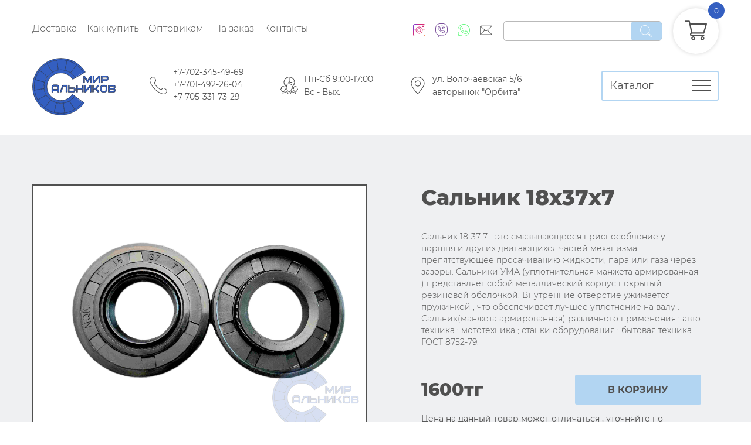

--- FILE ---
content_type: text/html; charset=UTF-8
request_url: https://mirsalnikov.kz/goods/161
body_size: 26147
content:
<!DOCTYPE html>
<html lang="ru">
<head>
	<meta charset="utf-8">
	<meta name="viewport" content="width=device-width,user-scalable=no, initial-scale=1.0,maximum-scale=1.0">
	<meta http-equiv="X-UA-Compatible" content="ie=edge">
	<title>Сальник 18x37x7 купить в Казахстане и СНГ</title>
  <link rel="canonical" href="https://mirsalnikov.kz/goods/161" />
  <link rel="icon" type="image/jpeg" href="/img/logo.jpg">
	<link rel="stylesheet" property="stylesheet" href="/css/jquery.fancybox.css"/>
	<link rel="stylesheet" property="stylesheet" href="/css/slick.css"/>
	<link rel="stylesheet" property="stylesheet" href="/css/main.css"/>
  <script src="https://maps.api.2gis.ru/2.0/loader.js?pkg=full"></script>
  <meta name="page_type" content="product_catalog">
  <meta name="description" content="KAWASAKI KVF300A ...">
  <meta name="keywords" content="Oil seal 18 37 7  18*37*7  18-37-7  18x37x7  18х37х7,купить, караганда">
  <meta name="yandex-verification" content="f57662e71fbb17f3" />
  <meta name="google-site-verification" content="LmnNTpyGYGKnGGRzphJOQ7tcPPZJnwZLQqyRzmw3xPk" />
	<meta name="robots" content="index, follow"/>
  <meta property="og:type" content="website" />
  <meta property="og:locale" content="ru_RU" />
  <meta property="og:title" content="Сальник 18x37x7 купить в Казахстане и СНГ" />
  <meta property="og:description" content="KAWASAKI KVF300A ..." />
  <meta property="og:url" content="https://mirsalnikov.kz" />
  <meta property="og:image" content="/uploads/сальники/18x37x7/18-37-7e.jpg" />
  <meta property="og:site_name" content="mirsalnikov" />
  <meta name="generator" content="GrammlaCore 1.0">
  <meta name="author" content="gr@grammla.kz">
</head>
<body>
<div class="set">
	<div class="section head-fixed">
		<div class="head-row bricks alic">
			<div class="tl6 d5">
				<div class="head-menu">
					<nav>
            <a href="/#delivery">Доставка</a>
            <a href="/#pay">Как купить</a>
            <a href="/gross.php">Оптовикам</a>
            <a href="/create.php">На заказ</a>
            <a href="/#conts">Контакты</a>
          </nav>
				</div>
			</div>
			<div class="tl6 di7">
				<div class="head-actions">
					<div class="head-socs">
						<a href="https://www.instagram.com/mirsalnikovofficial/"><img src="/img/instagram.svg" alt=""/></a>
            <a href="tel:87023454969"><img src="/img/viber.svg" alt=""/></a>
            <a href="https://api.whatsapp.com/send?phone=77023454969"><img src="/img/whatsapp.svg" alt=""/></a>
            <a href="mailto:mirsalnikov@list.ru"><img src="/img/mail.svg" alt=""/></a>
					</div>
					<div class="head-search">
						<form action="/search.php" method="post" class="head-form">
							<input type="search" name="query">
							<button>
								<img src="/img/search.svg" alt=""/>
							</button>
						</form>
					</div>
					<div class="head-cart full">
						<a><img src="/img/cart.svg" alt=""/><span data-j-cart="items_cnt">0</span></a></div>
				</div>
			</div>
			<div class="m7 tl2 di2">
				<div class="head-logo"><a href="/"><img src="/img/logo.svg" alt=""/></a></div>
			</div>
			<div class="tl7 d8">
				<div class="head-info">
					<div class="head-phone"><img src="/img/phone.svg" alt=""/><span><a href="tel:+77023454969">+7-702-345-49-69</a><a href="tel:+77014922604">+7-701-492-26-04</a><a href="tel:+77053317329">+7-705-331-73-29</a></span>
					</div>
					<div class="head-time"><img src="/img/time.svg" alt=""/><span><!--mirsalnikov@list.ru<br>-->Пн-Сб 9:00-17:00<br>Вс - Вых.</span>
					</div>
					<div class="head-address"><img src="/img/place.svg" alt=""/><span>ул. Волочаевская 5/6<br>авторынок "Орбита"</span>
					</div>
				</div>
			</div>
			<div class="tl3 di2">
				<button class="head-catalog-btn"><strong>Каталог</strong><span><i></i><i></i><i></i></span></button>
			</div>
			<div class="m3 dfc">
				<div class="head-mobile--cart full"><a><img src="/img/cart.svg" alt=""/><span  data-j-cart="items_cnt"></span></a></div>
			</div>
			<div class="m2 ml">
				<button class="head-btn"><span></span><span></span><span></span></button>
				<div class="head-mobile-menu_cont">
					<button class="head-mobile-catalog-closem"><img src="/img/close.svg" alt=""/>
					</button>
					<h6>Меню</h6>
					<nav class="head-mobile-menu">
						<a href="#">Каталог</a>
						<a href="#delivery">Доставка</a>
						<a href="#pay">Как купить</a>
						<a href=/gross.php">Оптовикам</a>
						<a href="/create.php">На заказ</a>
						<a href="#conts">Контакты</a>
					</nav>
					<div class="head-mobile-catalog">
						<button class="head-mobile-catalog-close">
							<img src="/img/close.svg" alt=""/>
						</button>
						<h6>Каталог</h6>
						<div class="row">
							<ul>
			<li>
			<a>Уплотнения поршня и штока<button><img src="/img/left-arrow.svg" alt=""/></button></a>
							<ul class="head-catalog-sub">
											<li>
							<a href="/cat/192">
								<svg>
									<use xlink:href="#c192">
									</use>
								</svg>
								<span>Piston & Rod Seals V K01</span>
							</a>
						</li>
											<li>
							<a href="/cat/182">
								<svg>
									<use xlink:href="#c182">
									</use>
								</svg>
								<span>Piston & Rod Seals UPH</span>
							</a>
						</li>
											<li>
							<a href="/cat/188">
								<svg>
									<use xlink:href="#c188">
									</use>
								</svg>
								<span>Piston & Rod Seals MYA</span>
							</a>
						</li>
											<li>
							<a href="/cat/187">
								<svg>
									<use xlink:href="#c187">
									</use>
								</svg>
								<span>Piston & Rod Seals  YA</span>
							</a>
						</li>
											<li>
							<a href="/cat/184">
								<svg>
									<use xlink:href="#c184">
									</use>
								</svg>
								<span>Piston & Rod Seals  Y</span>
							</a>
						</li>
											<li>
							<a href="/cat/186">
								<svg>
									<use xlink:href="#c186">
									</use>
								</svg>
								<span>Piston & Rod Seals  USI</span>
							</a>
						</li>
											<li>
							<a href="/cat/183">
								<svg>
									<use xlink:href="#c183">
									</use>
								</svg>
								<span>Piston & Rod Seals  USH</span>
							</a>
						</li>
											<li>
							<a href="/cat/185">
								<svg>
									<use xlink:href="#c185">
									</use>
								</svg>
								<span>Piston & Rod Seals  UPI</span>
							</a>
						</li>
											<li>
							<a href="/cat/190">
								<svg>
									<use xlink:href="#c190">
									</use>
								</svg>
								<span>Piston & Rod Seals  TSE</span>
							</a>
						</li>
											<li>
							<a href="/cat/191">
								<svg>
									<use xlink:href="#c191">
									</use>
								</svg>
								<span>Piston & Rod Seals  SEG</span>
							</a>
						</li>
											<li>
							<a href="/cat/189">
								<svg>
									<use xlink:href="#c189">
									</use>
								</svg>
								<span>Piston & Rod Seals  601</span>
							</a>
						</li>
									</ul>
					</li>
			<li>
			<a>Уплотнения поршня<button><img src="/img/left-arrow.svg" alt=""/></button></a>
							<ul class="head-catalog-sub">
											<li>
							<a href="/cat/257">
								<svg>
									<use xlink:href="#c257">
									</use>
								</svg>
								<span>Piston Seals TDE</span>
							</a>
						</li>
											<li>
							<a href="/cat/256">
								<svg>
									<use xlink:href="#c256">
									</use>
								</svg>
								<span>Piston Seals SM</span>
							</a>
						</li>
											<li>
							<a href="/cat/260">
								<svg>
									<use xlink:href="#c260">
									</use>
								</svg>
								<span>Piston Seals PVA</span>
							</a>
						</li>
											<li>
							<a href="/cat/259">
								<svg>
									<use xlink:href="#c259">
									</use>
								</svg>
								<span>Piston Seals OEP</span>
							</a>
						</li>
											<li>
							<a href="/cat/258">
								<svg>
									<use xlink:href="#c258">
									</use>
								</svg>
								<span>Piston Seals 65</span>
							</a>
						</li>
									</ul>
					</li>
			<li>
			<a>Стержневые уплотнения<button><img src="/img/left-arrow.svg" alt=""/></button></a>
							<ul class="head-catalog-sub">
											<li>
							<a href="/cat/202">
								<svg>
									<use xlink:href="#c202">
									</use>
								</svg>
								<span>Rod Seals VES</span>
							</a>
						</li>
											<li>
							<a href="/cat/195">
								<svg>
									<use xlink:href="#c195">
									</use>
								</svg>
								<span>Rod Seals UTS</span>
							</a>
						</li>
											<li>
							<a href="/cat/197">
								<svg>
									<use xlink:href="#c197">
									</use>
								</svg>
								<span>Rod Seals UNS</span>
							</a>
						</li>
											<li>
							<a href="/cat/198">
								<svg>
									<use xlink:href="#c198">
									</use>
								</svg>
								<span>Rod Seals UNR</span>
							</a>
						</li>
											<li>
							<a href="/cat/193">
								<svg>
									<use xlink:href="#c193">
									</use>
								</svg>
								<span>Rod Seals UN</span>
							</a>
						</li>
											<li>
							<a href="/cat/196">
								<svg>
									<use xlink:href="#c196">
									</use>
								</svg>
								<span>Rod Seals UHS</span>
							</a>
						</li>
											<li>
							<a href="/cat/199">
								<svg>
									<use xlink:href="#c199">
									</use>
								</svg>
								<span>Rod Seals UHR</span>
							</a>
						</li>
											<li>
							<a href="/cat/194">
								<svg>
									<use xlink:href="#c194">
									</use>
								</svg>
								<span>Rod Seals U+S</span>
							</a>
						</li>
											<li>
							<a href="/cat/203">
								<svg>
									<use xlink:href="#c203">
									</use>
								</svg>
								<span>Rod Seals TGO</span>
							</a>
						</li>
											<li>
							<a href="/cat/206">
								<svg>
									<use xlink:href="#c206">
									</use>
								</svg>
								<span>Rod Seals SPN</span>
							</a>
						</li>
											<li>
							<a href="/cat/221">
								<svg>
									<use xlink:href="#c221">
									</use>
								</svg>
								<span>Rod Seals RVA</span>
							</a>
						</li>
											<li>
							<a href="/cat/200">
								<svg>
									<use xlink:href="#c200">
									</use>
								</svg>
								<span>Rod Seals QYd</span>
							</a>
						</li>
											<li>
							<a href="/cat/219">
								<svg>
									<use xlink:href="#c219">
									</use>
								</svg>
								<span>Rod Seals PSE</span>
							</a>
						</li>
											<li>
							<a href="/cat/220">
								<svg>
									<use xlink:href="#c220">
									</use>
								</svg>
								<span>Rod Seals OER</span>
							</a>
						</li>
											<li>
							<a href="/cat/215">
								<svg>
									<use xlink:href="#c215">
									</use>
								</svg>
								<span>Rod Seals K33</span>
							</a>
						</li>
											<li>
							<a href="/cat/213">
								<svg>
									<use xlink:href="#c213">
									</use>
								</svg>
								<span>Rod Seals ISI</span>
							</a>
						</li>
											<li>
							<a href="/cat/201">
								<svg>
									<use xlink:href="#c201">
									</use>
								</svg>
								<span>Rod Seals IDU</span>
							</a>
						</li>
											<li>
							<a href="/cat/212">
								<svg>
									<use xlink:href="#c212">
									</use>
								</svg>
								<span>Rod Seals IDI</span>
							</a>
						</li>
											<li>
							<a href="/cat/208">
								<svg>
									<use xlink:href="#c208">
									</use>
								</svg>
								<span>Rod Seals GSJ (PU)</span>
							</a>
						</li>
											<li>
							<a href="/cat/207">
								<svg>
									<use xlink:href="#c207">
									</use>
								</svg>
								<span>Rod Seals GSJ</span>
							</a>
						</li>
											<li>
							<a href="/cat/205">
								<svg>
									<use xlink:href="#c205">
									</use>
								</svg>
								<span>Rod Seals GSI</span>
							</a>
						</li>
											<li>
							<a href="/cat/210">
								<svg>
									<use xlink:href="#c210">
									</use>
								</svg>
								<span>Rod Seals EU ( Pneumatic)</span>
							</a>
						</li>
											<li>
							<a href="/cat/211">
								<svg>
									<use xlink:href="#c211">
									</use>
								</svg>
								<span>Rod Seals E8 ( Pneumatic)</span>
							</a>
						</li>
											<li>
							<a href="/cat/209">
								<svg>
									<use xlink:href="#c209">
									</use>
								</svg>
								<span>Rod Seals C1 (Hydraulic & Pneumatic)</span>
							</a>
						</li>
											<li>
							<a href="/cat/216">
								<svg>
									<use xlink:href="#c216">
									</use>
								</svg>
								<span>Rod Seals BS</span>
							</a>
						</li>
											<li>
							<a href="/cat/218">
								<svg>
									<use xlink:href="#c218">
									</use>
								</svg>
								<span>Rod Seals BD</span>
							</a>
						</li>
											<li>
							<a href="/cat/217">
								<svg>
									<use xlink:href="#c217">
									</use>
								</svg>
								<span>Rod Seals BA</span>
							</a>
						</li>
											<li>
							<a href="/cat/204">
								<svg>
									<use xlink:href="#c204">
									</use>
								</svg>
								<span>Rod Seals B18</span>
							</a>
						</li>
											<li>
							<a href="/cat/214">
								<svg>
									<use xlink:href="#c214">
									</use>
								</svg>
								<span>Rod Seals 605</span>
							</a>
						</li>
									</ul>
					</li>
			<li>
			<a>Поршневые уплотнения<button><img src="/img/left-arrow.svg" alt=""/></button></a>
							<ul class="head-catalog-sub">
											<li>
							<a href="/cat/244">
								<svg>
									<use xlink:href="#c244">
									</use>
								</svg>
								<span>Piston Seals ZT(Pneumatic)</span>
							</a>
						</li>
											<li>
							<a href="/cat/238">
								<svg>
									<use xlink:href="#c238">
									</use>
								</svg>
								<span>Piston Seals Z8 (Pneumatic)</span>
							</a>
						</li>
											<li>
							<a href="/cat/243">
								<svg>
									<use xlink:href="#c243">
									</use>
								</svg>
								<span>Piston Seals Z5(Pneumatic)</span>
							</a>
						</li>
											<li>
							<a href="/cat/222">
								<svg>
									<use xlink:href="#c222">
									</use>
								</svg>
								<span>Piston Seals UNP</span>
							</a>
						</li>
											<li>
							<a href="/cat/223">
								<svg>
									<use xlink:href="#c223">
									</use>
								</svg>
								<span>Piston Seals UHP</span>
							</a>
						</li>
											<li>
							<a href="/cat/235">
								<svg>
									<use xlink:href="#c235">
									</use>
								</svg>
								<span>Piston Seals TTO</span>
							</a>
						</li>
											<li>
							<a href="/cat/254">
								<svg>
									<use xlink:href="#c254">
									</use>
								</svg>
								<span>Piston Seals TPM</span>
							</a>
						</li>
											<li>
							<a href="/cat/249">
								<svg>
									<use xlink:href="#c249">
									</use>
								</svg>
								<span>Piston Seals TDP(Pneumatic)</span>
							</a>
						</li>
											<li>
							<a href="/cat/231">
								<svg>
									<use xlink:href="#c231">
									</use>
								</svg>
								<span>Piston Seals SPGW</span>
							</a>
						</li>
											<li>
							<a href="/cat/228">
								<svg>
									<use xlink:href="#c228">
									</use>
								</svg>
								<span>Piston Seals SPGO (PU)</span>
							</a>
						</li>
											<li>
							<a href="/cat/227">
								<svg>
									<use xlink:href="#c227">
									</use>
								</svg>
								<span>Piston Seals SPGO</span>
							</a>
						</li>
											<li>
							<a href="/cat/230">
								<svg>
									<use xlink:href="#c230">
									</use>
								</svg>
								<span>Piston Seals SPG</span>
							</a>
						</li>
											<li>
							<a href="/cat/248">
								<svg>
									<use xlink:href="#c248">
									</use>
								</svg>
								<span>Piston Seals RGU(Hydraulic & Pneumatic)</span>
							</a>
						</li>
											<li>
							<a href="/cat/224">
								<svg>
									<use xlink:href="#c224">
									</use>
								</svg>
								<span>Piston Seals QYD (Pneumatic)</span>
							</a>
						</li>
											<li>
							<a href="/cat/250">
								<svg>
									<use xlink:href="#c250">
									</use>
								</svg>
								<span>Piston Seals PPZ(Pneumatic)</span>
							</a>
						</li>
											<li>
							<a href="/cat/246">
								<svg>
									<use xlink:href="#c246">
									</use>
								</svg>
								<span>Piston Seals PPD(Pneumatic)</span>
							</a>
						</li>
											<li>
							<a href="/cat/255">
								<svg>
									<use xlink:href="#c255">
									</use>
								</svg>
								<span>Piston Seals PDE</span>
							</a>
						</li>
											<li>
							<a href="/cat/241">
								<svg>
									<use xlink:href="#c241">
									</use>
								</svg>
								<span>Piston Seals PAP(Pneumatic)</span>
							</a>
						</li>
											<li>
							<a href="/cat/252">
								<svg>
									<use xlink:href="#c252">
									</use>
								</svg>
								<span>Piston Seals OSI</span>
							</a>
						</li>
											<li>
							<a href="/cat/236">
								<svg>
									<use xlink:href="#c236">
									</use>
								</svg>
								<span>Piston Seals OK</span>
							</a>
						</li>
											<li>
							<a href="/cat/225">
								<svg>
									<use xlink:href="#c225">
									</use>
								</svg>
								<span>Piston Seals ODU</span>
							</a>
						</li>
											<li>
							<a href="/cat/251">
								<svg>
									<use xlink:href="#c251">
									</use>
								</svg>
								<span>Piston Seals ODI</span>
							</a>
						</li>
											<li>
							<a href="/cat/229">
								<svg>
									<use xlink:href="#c229">
									</use>
								</svg>
								<span>Piston Seals GSD</span>
							</a>
						</li>
											<li>
							<a href="/cat/253">
								<svg>
									<use xlink:href="#c253">
									</use>
								</svg>
								<span>Piston Seals DAS(KDAS)</span>
							</a>
						</li>
											<li>
							<a href="/cat/226">
								<svg>
									<use xlink:href="#c226">
									</use>
								</svg>
								<span>Piston Seals D56</span>
							</a>
						</li>
											<li>
							<a href="/cat/247">
								<svg>
									<use xlink:href="#c247">
									</use>
								</svg>
								<span>Piston Seals CSP(Pneumatic)</span>
							</a>
						</li>
											<li>
							<a href="/cat/233">
								<svg>
									<use xlink:href="#c233">
									</use>
								</svg>
								<span>Piston Seals CQ</span>
							</a>
						</li>
											<li>
							<a href="/cat/245">
								<svg>
									<use xlink:href="#c245">
									</use>
								</svg>
								<span>Piston Seals COP(Pneumatic)</span>
							</a>
						</li>
											<li>
							<a href="/cat/240">
								<svg>
									<use xlink:href="#c240">
									</use>
								</svg>
								<span>Piston Seals C2(Hydraulic & Pneumatic)</span>
							</a>
						</li>
											<li>
							<a href="/cat/232">
								<svg>
									<use xlink:href="#c232">
									</use>
								</svg>
								<span>Piston Seals AQ</span>
							</a>
						</li>
											<li>
							<a href="/cat/242">
								<svg>
									<use xlink:href="#c242">
									</use>
								</svg>
								<span>Piston Seals AGP(Pneumatic)</span>
							</a>
						</li>
											<li>
							<a href="/cat/234">
								<svg>
									<use xlink:href="#c234">
									</use>
								</svg>
								<span>Piston Seals 754</span>
							</a>
						</li>
											<li>
							<a href="/cat/237">
								<svg>
									<use xlink:href="#c237">
									</use>
								</svg>
								<span> Piston Seals KR</span>
							</a>
						</li>
											<li>
							<a href="/cat/239">
								<svg>
									<use xlink:href="#c239">
									</use>
								</svg>
								<span> Piston Seals E4 (Pneumatic)</span>
							</a>
						</li>
									</ul>
					</li>
			<li>
			<a>Напрявляющие уплотнения<button><img src="/img/left-arrow.svg" alt=""/></button></a>
							<ul class="head-catalog-sub">
											<li>
							<a href="/cat/300">
								<svg>
									<use xlink:href="#c300">
									</use>
								</svg>
								<span>Guide Seals KZT</span>
							</a>
						</li>
											<li>
							<a href="/cat/301">
								<svg>
									<use xlink:href="#c301">
									</use>
								</svg>
								<span>Guide Seals  WR(Wear Ring)</span>
							</a>
						</li>
											<li>
							<a href="/cat/302">
								<svg>
									<use xlink:href="#c302">
									</use>
								</svg>
								<span>Guide Seals  Guide Tape</span>
							</a>
						</li>
									</ul>
					</li>
			<li>
			<a>Грязесъемные уплотнения<button><img src="/img/left-arrow.svg" alt=""/></button></a>
							<ul class="head-catalog-sub">
											<li>
							<a href="/cat/261">
								<svg>
									<use xlink:href="#c261">
									</use>
								</svg>
								<span>Wiper Seals DKB</span>
							</a>
						</li>
											<li>
							<a href="/cat/270">
								<svg>
									<use xlink:href="#c270">
									</use>
								</svg>
								<span>Wiper Seals DH(DHS)</span>
							</a>
						</li>
											<li>
							<a href="/cat/271">
								<svg>
									<use xlink:href="#c271">
									</use>
								</svg>
								<span>Wiper Seals  ZHM</span>
							</a>
						</li>
											<li>
							<a href="/cat/276">
								<svg>
									<use xlink:href="#c276">
									</use>
								</svg>
								<span>Wiper Seals  WP6</span>
							</a>
						</li>
											<li>
							<a href="/cat/272">
								<svg>
									<use xlink:href="#c272">
									</use>
								</svg>
								<span>Wiper Seals  WA1</span>
							</a>
						</li>
											<li>
							<a href="/cat/277">
								<svg>
									<use xlink:href="#c277">
									</use>
								</svg>
								<span>Wiper Seals  W17</span>
							</a>
						</li>
											<li>
							<a href="/cat/267">
								<svg>
									<use xlink:href="#c267">
									</use>
								</svg>
								<span>Wiper Seals  VAY</span>
							</a>
						</li>
											<li>
							<a href="/cat/287">
								<svg>
									<use xlink:href="#c287">
									</use>
								</svg>
								<span>Wiper Seals  SCK</span>
							</a>
						</li>
											<li>
							<a href="/cat/296">
								<svg>
									<use xlink:href="#c296">
									</use>
								</svg>
								<span>Wiper Seals  PP(Pneumatic)</span>
							</a>
						</li>
											<li>
							<a href="/cat/278">
								<svg>
									<use xlink:href="#c278">
									</use>
								</svg>
								<span>Wiper Seals  PDR(Pneumatic)</span>
							</a>
						</li>
											<li>
							<a href="/cat/293">
								<svg>
									<use xlink:href="#c293">
									</use>
								</svg>
								<span>Wiper Seals  LBI</span>
							</a>
						</li>
											<li>
							<a href="/cat/269">
								<svg>
									<use xlink:href="#c269">
									</use>
								</svg>
								<span>Wiper Seals  LBH</span>
							</a>
						</li>
											<li>
							<a href="/cat/305">
								<svg>
									<use xlink:href="#c305">
									</use>
								</svg>
								<span>Wiper Seals  K30</span>
							</a>
						</li>
											<li>
							<a href="/cat/291">
								<svg>
									<use xlink:href="#c291">
									</use>
								</svg>
								<span>Wiper Seals  K10</span>
							</a>
						</li>
											<li>
							<a href="/cat/290">
								<svg>
									<use xlink:href="#c290">
									</use>
								</svg>
								<span>Wiper Seals  K09</span>
							</a>
						</li>
											<li>
							<a href="/cat/289">
								<svg>
									<use xlink:href="#c289">
									</use>
								</svg>
								<span>Wiper Seals  K06</span>
							</a>
						</li>
											<li>
							<a href="/cat/288">
								<svg>
									<use xlink:href="#c288">
									</use>
								</svg>
								<span>Wiper Seals  K05</span>
							</a>
						</li>
											<li>
							<a href="/cat/282">
								<svg>
									<use xlink:href="#c282">
									</use>
								</svg>
								<span>Wiper Seals  JA</span>
							</a>
						</li>
											<li>
							<a href="/cat/283">
								<svg>
									<use xlink:href="#c283">
									</use>
								</svg>
								<span>Wiper Seals  J</span>
							</a>
						</li>
											<li>
							<a href="/cat/275">
								<svg>
									<use xlink:href="#c275">
									</use>
								</svg>
								<span>Wiper Seals  H38</span>
							</a>
						</li>
											<li>
							<a href="/cat/268">
								<svg>
									<use xlink:href="#c268">
									</use>
								</svg>
								<span>Wiper Seals  H32</span>
							</a>
						</li>
											<li>
							<a href="/cat/281">
								<svg>
									<use xlink:href="#c281">
									</use>
								</svg>
								<span>Wiper Seals  GPW</span>
							</a>
						</li>
											<li>
							<a href="/cat/274">
								<svg>
									<use xlink:href="#c274">
									</use>
								</svg>
								<span>Wiper Seals  GPTA</span>
							</a>
						</li>
											<li>
							<a href="/cat/279">
								<svg>
									<use xlink:href="#c279">
									</use>
								</svg>
								<span>Wiper Seals  GHP</span>
							</a>
						</li>
											<li>
							<a href="/cat/280">
								<svg>
									<use xlink:href="#c280">
									</use>
								</svg>
								<span>Wiper Seals  GHK</span>
							</a>
						</li>
											<li>
							<a href="/cat/263">
								<svg>
									<use xlink:href="#c263">
									</use>
								</svg>
								<span>Wiper Seals  GA</span>
							</a>
						</li>
											<li>
							<a href="/cat/292">
								<svg>
									<use xlink:href="#c292">
									</use>
								</svg>
								<span>Wiper Seals  EM</span>
							</a>
						</li>
											<li>
							<a href="/cat/265">
								<svg>
									<use xlink:href="#c265">
									</use>
								</svg>
								<span>Wiper Seals  DWI</span>
							</a>
						</li>
											<li>
							<a href="/cat/294">
								<svg>
									<use xlink:href="#c294">
									</use>
								</svg>
								<span>Wiper Seals  DSI</span>
							</a>
						</li>
											<li>
							<a href="/cat/266">
								<svg>
									<use xlink:href="#c266">
									</use>
								</svg>
								<span>Wiper Seals  DLI</span>
							</a>
						</li>
											<li>
							<a href="/cat/264">
								<svg>
									<use xlink:href="#c264">
									</use>
								</svg>
								<span>Wiper Seals  DKI</span>
							</a>
						</li>
											<li>
							<a href="/cat/262">
								<svg>
									<use xlink:href="#c262">
									</use>
								</svg>
								<span>Wiper Seals  DKBI</span>
							</a>
						</li>
											<li>
							<a href="/cat/273">
								<svg>
									<use xlink:href="#c273">
									</use>
								</svg>
								<span>Wiper Seals  AL5</span>
							</a>
						</li>
											<li>
							<a href="/cat/286">
								<svg>
									<use xlink:href="#c286">
									</use>
								</svg>
								<span>Wiper Seals  A8</span>
							</a>
						</li>
											<li>
							<a href="/cat/285">
								<svg>
									<use xlink:href="#c285">
									</use>
								</svg>
								<span>Wiper Seals  A5</span>
							</a>
						</li>
											<li>
							<a href="/cat/284">
								<svg>
									<use xlink:href="#c284">
									</use>
								</svg>
								<span>Wiper Seals  A1</span>
							</a>
						</li>
											<li>
							<a href="/cat/295">
								<svg>
									<use xlink:href="#c295">
									</use>
								</svg>
								<span>Wiper Seals  839</span>
							</a>
						</li>
									</ul>
					</li>
			<li>
			<a>Буферные уплотнения<button><img src="/img/left-arrow.svg" alt=""/></button></a>
							<ul class="head-catalog-sub">
											<li>
							<a href="/cat/297">
								<svg>
									<use xlink:href="#c297">
									</use>
								</svg>
								<span>Buffer Seals PBR(Pneumatic)</span>
							</a>
						</li>
											<li>
							<a href="/cat/298">
								<svg>
									<use xlink:href="#c298">
									</use>
								</svg>
								<span>Buffer Seals HBY</span>
							</a>
						</li>
									</ul>
					</li>
			<li>
			<a>Базовые уплотнения<button><img src="/img/left-arrow.svg" alt=""/></button></a>
							<ul class="head-catalog-sub">
											<li>
							<a href="/cat/304">
								<svg>
									<use xlink:href="#c304">
									</use>
								</svg>
								<span>PDP(Pneumatic)</span>
							</a>
						</li>
											<li>
							<a href="/cat/299">
								<svg>
									<use xlink:href="#c299">
									</use>
								</svg>
								<span>Base Seals BRT(Back-up ring)</span>
							</a>
						</li>
											<li>
							<a href="/cat/306">
								<svg>
									<use xlink:href="#c306">
									</use>
								</svg>
								<span>Base Seals  BS/A(Bonded Washer) Inches</span>
							</a>
						</li>
											<li>
							<a href="/cat/303">
								<svg>
									<use xlink:href="#c303">
									</use>
								</svg>
								<span>Base Seals  BS/A(Bonded Washer)</span>
							</a>
						</li>
									</ul>
					</li>
	</ul><ul>
			<li>
			<a>Шланги<button><img src="/img/left-arrow.svg" alt=""/></button></a>
							<ul class="head-catalog-sub">
										<li>
						<a href="/cat/313">
							<svg>
								<use xlink:href="#c313">
								</use>
							</svg>
							<span>Рукава резиновые напорные с текстильным каркасом ГОСТ 18698-79</span>
						</a>
					</li>
										<li>
						<a href="/cat/312">
							<svg>
								<use xlink:href="#c312">
								</use>
							</svg>
							<span>Рукава резиновые напорные с нитяным усилением без концевой арматуры ГОСТ 10362-2017</span>
						</a>
					</li>
										<li>
						<a href="/cat/318">
							<svg>
								<use xlink:href="#c318">
								</use>
							</svg>
							<span>Рукава резиновые напорные с нитяным каркасом длинномерные ТУ 38 105998-91</span>
						</a>
					</li>
										<li>
						<a href="/cat/354">
							<svg>
								<use xlink:href="#c354">
								</use>
							</svg>
							<span>Рукава резиновые напорно-всасывающие с текстильным каркасом неармированные ГОСТ 5398-76</span>
						</a>
					</li>
										<li>
						<a href="/cat/311">
							<svg>
								<use xlink:href="#c311">
								</use>
							</svg>
							<span>Рукава резиновые для газовой сварки и резки металлов ГОСТ 9356-75</span>
						</a>
					</li>
										<li>
						<a href="/cat/317">
							<svg>
								<use xlink:href="#c317">
								</use>
							</svg>
							<span>Рукава напорные антистатические для топливораздаточных колонок ТУ 38 105888-80</span>
						</a>
					</li>
										<li>
						<a href="/cat/314">
							<svg>
								<use xlink:href="#c314">
								</use>
							</svg>
							<span>Рукава и муфты прокладочной конструкции ТУ 0056016-87</span>
						</a>
					</li>
										<li>
						<a href="/cat/316">
							<svg>
								<use xlink:href="#c316">
								</use>
							</svg>
							<span>Рукава для полива ТУ 2559-223-05788889-2012</span>
						</a>
					</li>
										<li>
						<a href="/cat/315">
							<svg>
								<use xlink:href="#c315">
								</use>
							</svg>
							<span>Рукав резиновый с нитяным усилением для промывки буровых скважин ТУ 38 105358-81</span>
						</a>
					</li>
									</ul>
					</li>
			<li>
			<a>Трубки<button><img src="/img/left-arrow.svg" alt=""/></button></a>
							<ul class="head-catalog-sub">
										<li>
						<a href="/cat/139">
							<svg>
								<use xlink:href="#c139">
								</use>
							</svg>
							<span>Силиконовые</span>
						</a>
					</li>
										<li>
						<a href="/cat/128">
							<svg>
								<use xlink:href="#c128">
								</use>
							</svg>
							<span>Медные</span>
						</a>
					</li>
									</ul>
					</li>
			<li>
			<a>Тавотницы - пресс-масленки<button><img src="/img/left-arrow.svg" alt=""/></button></a>
							<ul class="head-catalog-sub">
										<li>
						<a href="/cat/151">
							<svg>
								<use xlink:href="#c151">
								</use>
							</svg>
							<span>Угловые 90 градусов </span>
						</a>
					</li>
										<li>
						<a href="/cat/152">
							<svg>
								<use xlink:href="#c152">
								</use>
							</svg>
							<span>Угловые 45 градусов </span>
						</a>
					</li>
										<li>
						<a href="/cat/150">
							<svg>
								<use xlink:href="#c150">
								</use>
							</svg>
							<span>Прямые </span>
						</a>
					</li>
									</ul>
					</li>
			<li>
			<a>Сетка<button><img src="/img/left-arrow.svg" alt=""/></button></a>
							<ul class="head-catalog-sub">
										<li>
						<a href="/cat/141">
							<svg>
								<use xlink:href="#c141">
								</use>
							</svg>
							<span>Нержавейка(нержавеющая)</span>
						</a>
					</li>
									</ul>
					</li>
			<li>
			<a>Сальники<button><img src="/img/left-arrow.svg" alt=""/></button></a>
							<ul class="head-catalog-sub">
										<li>
						<a href="/cat/114">
							<svg>
								<use xlink:href="#c114">
								</use>
							</svg>
							<span>Торцевое уплотнение </span>
						</a>
					</li>
										<li>
						<a href="/cat/113">
							<svg>
								<use xlink:href="#c113">
								</use>
							</svg>
							<span>Для иномарок</span>
						</a>
					</li>
										<li>
						<a href="/cat/112">
							<svg>
								<use xlink:href="#c112">
								</use>
							</svg>
							<span>SC & TC</span>
						</a>
					</li>
									</ul>
					</li>
			<li>
			<a>РТИ различного применения<button><img src="/img/left-arrow.svg" alt=""/></button></a>
							<ul class="head-catalog-sub">
										<li>
						<a href="/cat/172">
							<svg>
								<use xlink:href="#c172">
								</use>
							</svg>
							<span>Пыльники </span>
						</a>
					</li>
										<li>
						<a href="/cat/173">
							<svg>
								<use xlink:href="#c173">
								</use>
							</svg>
							<span>Отбойники </span>
						</a>
					</li>
										<li>
						<a href="/cat/135">
							<svg>
								<use xlink:href="#c135">
								</use>
							</svg>
							<span>Муфты МУВП</span>
						</a>
					</li>
										<li>
						<a href="/cat/171">
							<svg>
								<use xlink:href="#c171">
								</use>
							</svg>
							<span>Втулки резиновые (полиуретановые)</span>
						</a>
					</li>
									</ul>
					</li>
			<li>
			<a>Ремни<button><img src="/img/left-arrow.svg" alt=""/></button></a>
							<ul class="head-catalog-sub">
										<li>
						<a href="/cat/344">
							<svg>
								<use xlink:href="#c344">
								</use>
							</svg>
							<span>Широкоугольные полиуретановые клиновые ремни японского производства фирмы MITSUBOSHI POLYMAX</span>
						</a>
					</li>
										<li>
						<a href="/cat/345">
							<svg>
								<use xlink:href="#c345">
								</use>
							</svg>
							<span>Широкоугольные полиуретановые клиновые ремни японского производства MITSUBOSHI Multi POLYMAX</span>
						</a>
					</li>
										<li>
						<a href="/cat/324">
							<svg>
								<use xlink:href="#c324">
								</use>
							</svg>
							<span>Шевронные зубчатые ремни SILENTSYNC</span>
						</a>
					</li>
										<li>
						<a href="/cat/342">
							<svg>
								<use xlink:href="#c342">
								</use>
							</svg>
							<span>Универсальные узкие клиновые ремни со способностью передачи высокой мощности MAXSTAR WEDGE</span>
						</a>
					</li>
										<li>
						<a href="/cat/343">
							<svg>
								<use xlink:href="#c343">
								</use>
							</svg>
							<span>Узкие клиновые ремни японского производства NARROW V-Belt</span>
						</a>
					</li>
										<li>
						<a href="/cat/326">
							<svg>
								<use xlink:href="#c326">
								</use>
							</svg>
							<span>Полиуретановые зубчатые ремни CONTI® SYNCHROCHAIN CARBON</span>
						</a>
					</li>
										<li>
						<a href="/cat/325">
							<svg>
								<use xlink:href="#c325">
								</use>
							</svg>
							<span>Полиуретановые зубчатые ремни CONTI® SYNCHROCHAIN</span>
						</a>
					</li>
										<li>
						<a href="/cat/162">
							<svg>
								<use xlink:href="#c162">
								</use>
							</svg>
							<span>Поликлиновые ( ручейковые ) </span>
						</a>
					</li>
										<li>
						<a href="/cat/320">
							<svg>
								<use xlink:href="#c320">
								</use>
							</svg>
							<span>ПОЛИКЛИНОВОЙ РЕМЕНЬ PJ</span>
						</a>
					</li>
										<li>
						<a href="/cat/330">
							<svg>
								<use xlink:href="#c330">
								</use>
							</svg>
							<span>Плоские тяговые ремни CONTI® POLYFLAT, FLA F HP</span>
						</a>
					</li>
										<li>
						<a href="/cat/321">
							<svg>
								<use xlink:href="#c321">
								</use>
							</svg>
							<span>Многоручьевые клиновые ремни CONTI-V®</span>
						</a>
					</li>
										<li>
						<a href="/cat/166">
							<svg>
								<use xlink:href="#c166">
								</use>
							</svg>
							<span>Композитные сегментные </span>
						</a>
					</li>
										<li>
						<a href="/cat/337">
							<svg>
								<use xlink:href="#c337">
								</use>
							</svg>
							<span>Клиновые ремни с кордшнуром ЯРТ ПРЕМИУМ, RubyCon</span>
						</a>
					</li>
										<li>
						<a href="/cat/310">
							<svg>
								<use xlink:href="#c310">
								</use>
							</svg>
							<span>Клиновые CONTI-V®</span>
						</a>
					</li>
										<li>
						<a href="/cat/115">
							<svg>
								<use xlink:href="#c115">
								</use>
							</svg>
							<span>Клиновые</span>
						</a>
					</li>
										<li>
						<a href="/cat/339">
							<svg>
								<use xlink:href="#c339">
								</use>
							</svg>
							<span>Зубчатые ремни с маленьким шагом зубьев MITSUBOSHI SUPER TORQUE</span>
						</a>
					</li>
										<li>
						<a href="/cat/338">
							<svg>
								<use xlink:href="#c338">
								</use>
							</svg>
							<span>Зубчатые ремни MITSUBOSHI H SERIES</span>
						</a>
					</li>
										<li>
						<a href="/cat/341">
							<svg>
								<use xlink:href="#c341">
								</use>
							</svg>
							<span>Зубчатые ремни MITSUBOSHI GIGA TORQUE GX</span>
						</a>
					</li>
										<li>
						<a href="/cat/336">
							<svg>
								<use xlink:href="#c336">
								</use>
							</svg>
							<span>Зубчатые ремни MEGADYNE MEGAPOWER из полиуретана</span>
						</a>
					</li>
										<li>
						<a href="/cat/334">
							<svg>
								<use xlink:href="#c334">
								</use>
							</svg>
							<span>Зубчатые ремни MEGADYNE ISORAN SILVER, GOLD и PLATINUM</span>
						</a>
					</li>
										<li>
						<a href="/cat/333">
							<svg>
								<use xlink:href="#c333">
								</use>
							</svg>
							<span>Зубчатые ремни MEGADYNE ISORAN</span>
						</a>
					</li>
										<li>
						<a href="/cat/329">
							<svg>
								<use xlink:href="#c329">
								</use>
							</svg>
							<span>Зубчатые ремни CONTI SYNCHROLINE®</span>
						</a>
					</li>
										<li>
						<a href="/cat/328">
							<svg>
								<use xlink:href="#c328">
								</use>
							</svg>
							<span>Зубчатые полиуретановые ремни CONTI® SYNCHROFLEX GEN III</span>
						</a>
					</li>
										<li>
						<a href="/cat/327">
							<svg>
								<use xlink:href="#c327">
								</use>
							</svg>
							<span>Зубчатые полиуретановые ремни CONTI® SYNCHROFLEX</span>
						</a>
					</li>
										<li>
						<a href="/cat/323">
							<svg>
								<use xlink:href="#c323">
								</use>
							</svg>
							<span>Зубчатые двухсторонние DHTD D5M</span>
						</a>
					</li>
										<li>
						<a href="/cat/308">
							<svg>
								<use xlink:href="#c308">
								</use>
							</svg>
							<span>Зубчатые CONTI® SYNCHROFORCE CXP, CXA, EXTREME</span>
						</a>
					</li>
										<li>
						<a href="/cat/307">
							<svg>
								<use xlink:href="#c307">
								</use>
							</svg>
							<span>Зубчатые CONTI® SYNCHROBELT</span>
						</a>
					</li>
										<li>
						<a href="/cat/309">
							<svg>
								<use xlink:href="#c309">
								</use>
							</svg>
							<span>Зубчатые CONTI® FALCON PD</span>
						</a>
					</li>
										<li>
						<a href="/cat/116">
							<svg>
								<use xlink:href="#c116">
								</use>
							</svg>
							<span>Зубчатые</span>
						</a>
					</li>
										<li>
						<a href="/cat/332">
							<svg>
								<use xlink:href="#c332">
								</use>
							</svg>
							<span>двухсторонние поликлиновые ремни для мельниц и вальцовых станков</span>
						</a>
					</li>
										<li>
						<a href="/cat/319">
							<svg>
								<use xlink:href="#c319">
								</use>
							</svg>
							<span>Двухсторонние клиновые ремни CONTI-V DUAL AA / HAA (Шестигранные ремни АА / НАА)</span>
						</a>
					</li>
										<li>
						<a href="/cat/340">
							<svg>
								<use xlink:href="#c340">
								</use>
							</svg>
							<span>Двухсторонние зубчатые ремни MITSUBOSHI из резины</span>
						</a>
					</li>
										<li>
						<a href="/cat/335">
							<svg>
								<use xlink:href="#c335">
								</use>
							</svg>
							<span>Двухсторонние зубчатые ремни MEGADYNE ISORAN DD</span>
						</a>
					</li>
										<li>
						<a href="/cat/331">
							<svg>
								<use xlink:href="#c331">
								</use>
							</svg>
							<span>Двухсторонние зубчатые поликлиновые ремни для мельниц и вальцовых станков</span>
						</a>
					</li>
										<li>
						<a href="/cat/322">
							<svg>
								<use xlink:href="#c322">
								</use>
							</svg>
							<span>Вариаторные ремни CONTI-V® VARISPEED ADVANCE</span>
						</a>
					</li>
									</ul>
					</li>
			<li>
			<a>Подшипники<button><img src="/img/left-arrow.svg" alt=""/></button></a>
							<ul class="head-catalog-sub">
										<li>
						<a href="/cat/140">
							<svg>
								<use xlink:href="#c140">
								</use>
							</svg>
							<span>6xxx</span>
						</a>
					</li>
									</ul>
					</li>
			<li>
			<a>Патрубки<button><img src="/img/left-arrow.svg" alt=""/></button></a>
							<ul class="head-catalog-sub">
										<li>
						<a href="/cat/126">
							<svg>
								<use xlink:href="#c126">
								</use>
							</svg>
							<span>Угловые мотаные</span>
						</a>
					</li>
										<li>
						<a href="/cat/118">
							<svg>
								<use xlink:href="#c118">
								</use>
							</svg>
							<span>Угловые гладкие</span>
						</a>
					</li>
										<li>
						<a href="/cat/127">
							<svg>
								<use xlink:href="#c127">
								</use>
							</svg>
							<span>Переходные</span>
						</a>
					</li>
									</ul>
					</li>
			<li>
			<a>Паронит<button><img src="/img/left-arrow.svg" alt=""/></button></a>
							<ul class="head-catalog-sub">
										<li>
						<a href="/cat/156">
							<svg>
								<use xlink:href="#c156">
								</use>
							</svg>
							<span>Паронит ПМБ </span>
						</a>
					</li>
									</ul>
					</li>
			<li>
			<a>Не формовые РТИ<button><img src="/img/left-arrow.svg" alt=""/></button></a>
							<ul class="head-catalog-sub">
										<li>
						<a href="/cat/158">
							<svg>
								<use xlink:href="#c158">
								</use>
							</svg>
							<span>Шнуры резиновые круглого и прямоугольного сечения</span>
						</a>
					</li>
									</ul>
					</li>
			<li>
			<a>Наборы<button><img src="/img/left-arrow.svg" alt=""/></button></a>
							<ul class="head-catalog-sub">
										<li>
						<a href="/cat/163">
							<svg>
								<use xlink:href="#c163">
								</use>
							</svg>
							<span>Тавотницы набор </span>
						</a>
					</li>
										<li>
						<a href="/cat/165">
							<svg>
								<use xlink:href="#c165">
								</use>
							</svg>
							<span>Металлические кольца с резинкой </span>
						</a>
					</li>
										<li>
						<a href="/cat/164">
							<svg>
								<use xlink:href="#c164">
								</use>
							</svg>
							<span>Медные кольца набор </span>
						</a>
					</li>
										<li>
						<a href="/cat/143">
							<svg>
								<use xlink:href="#c143">
								</use>
							</svg>
							<span> Резиновые кольца МБС</span>
						</a>
					</li>
									</ul>
					</li>
			<li>
			<a>Машинки<button><img src="/img/left-arrow.svg" alt=""/></button></a>
							<ul class="head-catalog-sub">
										<li>
						<a href="/cat/129">
							<svg>
								<use xlink:href="#c129">
								</use>
							</svg>
							<span>Мешкозашивочные</span>
						</a>
					</li>
									</ul>
					</li>
			<li>
			<a>Материалы из асбеста <button><img src="/img/left-arrow.svg" alt=""/></button></a>
							<ul class="head-catalog-sub">
										<li>
						<a href="/cat/159">
							<svg>
								<use xlink:href="#c159">
								</use>
							</svg>
							<span>Шнуры из асбеста </span>
						</a>
					</li>
										<li>
						<a href="/cat/154">
							<svg>
								<use xlink:href="#c154">
								</use>
							</svg>
							<span>Ткань асбестовая Асботкань </span>
						</a>
					</li>
										<li>
						<a href="/cat/160">
							<svg>
								<use xlink:href="#c160">
								</use>
							</svg>
							<span>Ленты тормозные асбестовые </span>
						</a>
					</li>
									</ul>
					</li>
			<li>
			<a>Кольца<button><img src="/img/left-arrow.svg" alt=""/></button></a>
							<ul class="head-catalog-sub">
										<li>
						<a href="/cat/174">
							<svg>
								<use xlink:href="#c174">
								</use>
							</svg>
							<span>Уплотнительные кольца SMS </span>
						</a>
					</li>
										<li>
						<a href="/cat/168">
							<svg>
								<use xlink:href="#c168">
								</use>
							</svg>
							<span>Уплотнение штока </span>
						</a>
					</li>
										<li>
						<a href="/cat/142">
							<svg>
								<use xlink:href="#c142">
								</use>
							</svg>
							<span>Стопорные</span>
						</a>
					</li>
										<li>
						<a href="/cat/167">
							<svg>
								<use xlink:href="#c167">
								</use>
							</svg>
							<span>Металлорезиновые Уплотнительные</span>
						</a>
					</li>
										<li>
						<a href="/cat/161">
							<svg>
								<use xlink:href="#c161">
								</use>
							</svg>
							<span>Кольца резиновые уплотнительные </span>
						</a>
					</li>
									</ul>
					</li>
			<li>
			<a>Гидравлические уплотнения(манжеты)<button><img src="/img/left-arrow.svg" alt=""/></button></a>
							<ul class="head-catalog-sub">
										<li>
						<a href="/cat/123">
							<svg>
								<use xlink:href="#c123">
								</use>
							</svg>
							<span>Шевронные</span>
						</a>
					</li>
										<li>
						<a href="/cat/122">
							<svg>
								<use xlink:href="#c122">
								</use>
							</svg>
							<span>Уплотнения поршня РВМ</span>
						</a>
					</li>
										<li>
						<a href="/cat/121">
							<svg>
								<use xlink:href="#c121">
								</use>
							</svg>
							<span>Резиновые</span>
						</a>
					</li>
										<li>
						<a href="/cat/170">
							<svg>
								<use xlink:href="#c170">
								</use>
							</svg>
							<span>Поршневые</span>
						</a>
					</li>
										<li>
						<a href="/cat/120">
							<svg>
								<use xlink:href="#c120">
								</use>
							</svg>
							<span>Полиуретан</span>
						</a>
					</li>
										<li>
						<a href="/cat/125">
							<svg>
								<use xlink:href="#c125">
								</use>
							</svg>
							<span>Пневматические</span>
						</a>
					</li>
										<li>
						<a href="/cat/124">
							<svg>
								<use xlink:href="#c124">
								</use>
							</svg>
							<span>Грязесъёмники(чистики)</span>
						</a>
					</li>
										<li>
						<a href="/cat/169">
							<svg>
								<use xlink:href="#c169">
								</use>
							</svg>
							<span>Глухие </span>
						</a>
					</li>
									</ul>
					</li>
			<li>
			<a>Гидравлические и пневматические уплотнения <button><img src="/img/left-arrow.svg" alt=""/></button></a>
							<ul class="head-catalog-sub">
										<li>
						<a href="/cat/348">
							<svg>
								<use xlink:href="#c348">
								</use>
							</svg>
							<span>Уплотнения поршня и штока</span>
						</a>
					</li>
										<li>
						<a href="/cat/346">
							<svg>
								<use xlink:href="#c346">
								</use>
							</svg>
							<span>Уплотнения поршня</span>
						</a>
					</li>
										<li>
						<a href="/cat/349">
							<svg>
								<use xlink:href="#c349">
								</use>
							</svg>
							<span>Стержневые уплотнения</span>
						</a>
					</li>
										<li>
						<a href="/cat/350">
							<svg>
								<use xlink:href="#c350">
								</use>
							</svg>
							<span>Поршневые уплотнения</span>
						</a>
					</li>
										<li>
						<a href="/cat/353">
							<svg>
								<use xlink:href="#c353">
								</use>
							</svg>
							<span>Напрявляющие уплотнения</span>
						</a>
					</li>
										<li>
						<a href="/cat/347">
							<svg>
								<use xlink:href="#c347">
								</use>
							</svg>
							<span>Грязесъемные уплотнения</span>
						</a>
					</li>
										<li>
						<a href="/cat/351">
							<svg>
								<use xlink:href="#c351">
								</use>
							</svg>
							<span>Буферные уплотнения</span>
						</a>
					</li>
										<li>
						<a href="/cat/352">
							<svg>
								<use xlink:href="#c352">
								</use>
							</svg>
							<span>Базовые уплотнения</span>
						</a>
					</li>
									</ul>
					</li>
	</ul>
<svg fill="none" display="none">
	<defs>
		<symbol xmlns="http://www.w3.org/2000/svg" width="31" height="31" viewBox="0 0 31 31" fill="none" id="c139">
			<path d="M13.125 28.9064C16.5 28.8522 22.3055 28.1719 28.5938 28.0936" stroke="#505050" stroke-width="3" stroke-linecap="round" stroke-linejoin="round"/>
			<path d="M13.125 28.9064C16.5 28.8522 22.3055 28.1719 28.5938 28.0936" stroke="white" stroke-linecap="round" stroke-linejoin="round"/>
			<path d="M28.125 22.5L28.125 16.4063C28.125 13.0408 22.4586 10.3125 15.4688 10.3125C8.4789 10.3125 2.8125 13.0408 2.8125 16.4062L2.8125 22.5" stroke="#505050" stroke-width="3" stroke-linecap="round" stroke-linejoin="round"/>
			<path d="M27.1875 23.4375L27.1875 16.875C27.1875 13.2506 21.5211 10.3125 14.5313 10.3125C7.5414 10.3125 1.875 13.2506 1.875 16.875L1.875 23.4375"
			      stroke="white" stroke-linecap="round" stroke-linejoin="round"/>
			<path d="M27.1875 16.875L27.1875 10.3125C27.1875 6.68813 21.5211 3.75 14.5313 3.75C7.5414 3.75 1.875 6.68813 1.875 10.3125L1.875 16.875"
			      stroke="#505050" stroke-width="3" stroke-linecap="round" stroke-linejoin="round"/>
			<path d="M27.1875 16.875L27.1875 10.3125C27.1875 6.68813 21.5211 3.75 14.5313 3.75C7.5414 3.75 1.875 6.68813 1.875 10.3125L1.875 16.875"
			      stroke="white" stroke-linecap="round" stroke-linejoin="round"/>
			<path d="M1.875 14.7396V12.1875C1.875 15.8119 7.5414 18.75 14.5312 18.75C21.5211 18.75 27.1875 15.8119 27.1875 12.1875V14.7396"
			      stroke="#505050" stroke-width="3" stroke-linecap="round" stroke-linejoin="round"/>
			<path d="M1.875 12.1875V18.75C1.875 22.3744 7.5414 25.3125 14.5313 25.3125C21.5211 25.3125 27.1875 22.3744 27.1875 18.75V12.1875"
			      stroke="#505050" stroke-width="3" stroke-linecap="round" stroke-linejoin="round"/>
			<path d="M1.875 12.1875V18.75C1.875 22.3744 7.5414 25.3125 14.5313 25.3125C21.5211 25.3125 27.1875 22.3744 27.1875 18.75V12.1875"
			      stroke="white" stroke-linecap="round" stroke-linejoin="round"/>
			<path d="M1.875 14.7396V12.1875C1.875 15.8119 7.5414 18.75 14.5312 18.75C21.5211 18.75 27.1875 15.8119 27.1875 12.1875V14.7396"
			      stroke="white" stroke-linecap="round" stroke-linejoin="round"/>
			<path d="M28.125 20.625L28.125 13.5938C28.125 9.7105 22.2487 6.5625 15 6.5625C7.75126 6.5625 1.875 9.7105 1.875 13.5937L1.875 20.625"
			      stroke="#505050" stroke-width="3" stroke-linecap="round" stroke-linejoin="round"/>
			<path d="M28.125 20.625L28.125 13.5938C28.125 9.7105 22.2487 6.5625 15 6.5625C7.75126 6.5625 1.875 9.7105 1.875 13.5937L1.875 20.625"
			      stroke="white" stroke-linecap="round" stroke-linejoin="round"/>
			<path d="M15 15C22.2487 15 28.125 12.0619 28.125 8.4375C28.125 4.81313 22.2487 1.875 15 1.875C7.75126 1.875 1.875 4.81313 1.875 8.4375C1.875 12.0619 7.75126 15 15 15Z"
			      stroke="#505050" stroke-width="3" stroke-linecap="round" stroke-linejoin="round"/>
			<path d="M1.875 8.79701C1.875 4.52097 7.75126 12.1875 15 12.1875" stroke="#505050" stroke-width="3"
			      stroke-linecap="round" stroke-linejoin="round"/>
			<path d="M1.875 8.4375V15.4688C1.875 19.352 7.75126 22.5 15 22.5C22.2487 22.5 28.125 19.352 28.125 15.4688V8.4375"
			      stroke="#505050" stroke-width="3" stroke-linecap="round" stroke-linejoin="round"/>
			<path d="M1.875 15V22.0312C1.875 25.9145 7.75126 29.0625 15 29.0625C22.2487 29.0625 28.125 25.9145 28.125 22.0312V15"
			      stroke="#505050" stroke-width="3" stroke-linecap="round" stroke-linejoin="round"/>
			<path d="M1.875 15V22.0312C1.875 25.9145 7.75126 29.0625 15 29.0625C22.2487 29.0625 28.125 25.9145 28.125 22.0312V15"
			      stroke="white" stroke-linecap="round" stroke-linejoin="round"/>
			<path d="M1.875 8.4375V15.4688C1.875 19.352 7.75126 22.5 15 22.5C22.2487 22.5 28.125 19.352 28.125 15.4688V8.4375"
			      stroke="white" stroke-linecap="round" stroke-linejoin="round"/>
			<path d="M15 15C22.2487 15 28.125 12.0619 28.125 8.4375C28.125 4.81313 22.2487 1.875 15 1.875C7.75126 1.875 1.875 4.81313 1.875 8.4375C1.875 12.0619 7.75126 15 15 15Z"
			      stroke="white" stroke-linecap="round" stroke-linejoin="round"/>
			<path d="M1.875 8.79701C1.875 4.52097 7.75126 12.1875 15 12.1875" stroke="white" stroke-linecap="round"
			      stroke-linejoin="round"/>
		</symbol>
		<symbol xmlns="http://www.w3.org/2000/svg" width="30" height="31" viewBox="0 0 30 31" fill="none" id="c128">
			<path d="M28.5 22.75L28.5 16C28.5 12.2721 22.4558 9.25 15 9.25C7.54416 9.25 1.5 12.2721 1.5 16L1.5 22.75"
			      stroke="#E7903F" stroke-width="3" stroke-linecap="round" stroke-linejoin="round"/>
			<path d="M1.49999 15.75L1.49999 9C1.49999 5.27208 7.54415 2.25 15 2.25L28.3818 2.25" stroke="#E7903F"
			      stroke-width="3" stroke-linecap="round" stroke-linejoin="round"/>
			<path d="M15 16C22.4558 16 28.5 12.9779 28.5 9.25C28.5 5.52208 22.4558 2.5 15 2.5C7.54416 2.5 1.5 5.52208 1.5 9.25C1.5 12.9779 7.54416 16 15 16Z"
			      stroke="#E7903F" stroke-width="3" stroke-linecap="round" stroke-linejoin="round"/>
			<path d="M1.5 9.25V16C1.5 19.7279 7.54416 22.75 15 22.75C22.4558 22.75 28.5 19.7279 28.5 16V9.25"
			      stroke="#E7903F" stroke-width="3" stroke-linecap="round" stroke-linejoin="round"/>
			<path d="M1.5 16V22.75C1.5 26.4779 7.54416 29.5 15 29.5C22.4558 29.5 28.5 26.4779 28.5 22.75V16"
			      stroke="#E7903F" stroke-width="3" stroke-linecap="round" stroke-linejoin="round"/>
			<path d="M28.5 16V22.75C28.5 26.4779 22.4558 29.5 15 29.5H1.5" stroke="#E7903F" stroke-width="3"
			      stroke-linecap="round" stroke-linejoin="round"/>
		</symbol>

		<symbol xmlns="http://www.w3.org/2000/svg" width="30" height="30" viewBox="0 0 30 30" fill="none" id="c151">
			<path d="M16 8C16 4.68629 18.6863 2 22 2C25.3137 2 28 4.68629 28 8C28 11.3137 25.3137 14 22 14C18.6863 14 16 11.3137 16 8Z"
			      stroke="#505050" stroke-width="3"/>
			<rect x="13.5" y="15.5" width="16" height="3" stroke="#505050"/>
			<rect x="16" y="16" width="1" height="2" fill="#505050"/>
			<rect x="26" y="16" width="1" height="2" fill="#505050"/>
			<rect x="25.75" y="19.25" width="0.5" height="8.5" rx="0.25" transform="rotate(90 25.75 19.25)"
			      stroke="#505050" stroke-width="0.5"/>
			<rect x="25.75" y="21.25" width="0.5" height="8.5" rx="0.25" transform="rotate(90 25.75 21.25)"
			      stroke="#505050" stroke-width="0.5"/>
			<rect x="25.75" y="25.25" width="0.5" height="8.5" rx="0.25" transform="rotate(90 25.75 25.25)"
			      stroke="#505050" stroke-width="0.5"/>
			<rect x="25.75" y="27.25" width="0.5" height="8.5" rx="0.25" transform="rotate(90 25.75 27.25)"
			      stroke="#505050" stroke-width="0.5"/>
			<rect x="25.75" y="29.25" width="0.5" height="8.5" rx="0.25" transform="rotate(90 25.75 29.25)"
			      stroke="#505050" stroke-width="0.5"/>
			<rect x="25.75" y="23.25" width="0.5" height="8.5" rx="0.25" transform="rotate(90 25.75 23.25)"
			      stroke="#505050" stroke-width="0.5"/>
			<rect x="11.5" y="2.5" width="11" height="11" rx="1.5" transform="rotate(90 11.5 2.5)" stroke="#505050"/>
			<rect x="14.5" y="1.5" width="13" height="3" transform="rotate(90 14.5 1.5)" stroke="#505050"/>
			<rect x="14" y="4" width="1" height="2" transform="rotate(90 14 4)" fill="#505050"/>
			<rect x="14" y="11" width="1" height="2" transform="rotate(90 14 11)" fill="#505050"/>
		</symbol>
		<symbol xmlns="http://www.w3.org/2000/svg" width="30" height="30" viewBox="0 0 30 30" fill="none" id="c152">
			<path d="M15.3408 13.4773C15.3408 10.6304 17.6486 8.32251 20.4956 8.32251C23.3425 8.32251 25.6504 10.6304 25.6504 13.4773C25.6504 16.3242 23.3425 18.6321 20.4956 18.6321C17.6486 18.6321 15.3408 16.3242 15.3408 13.4773Z"
			      stroke="#505050" stroke-width="3"/>
			<rect x="14.2546" y="19.9252" width="12.4818" height="2.17219" stroke="#505050"/>
			<rect x="16.1338" y="20.2182" width="0.793048" height="1.5861" fill="#505050"/>
			<rect x="24.0642" y="20.2182" width="0.793048" height="1.5861" fill="#505050"/>
			<rect x="24.75" y="22.8474" width="0.5" height="8.50002" rx="0.25" transform="rotate(90 24.75 22.8474)"
			      stroke="#505050" stroke-width="0.5"/>
			<rect x="24.75" y="24.8474" width="0.5" height="8.50002" rx="0.25" transform="rotate(90 24.75 24.8474)"
			      stroke="#505050" stroke-width="0.5"/>
			<rect x="24.75" y="26.8474" width="0.5" height="8.50002" rx="0.25" transform="rotate(90 24.75 26.8474)"
			      stroke="#505050" stroke-width="0.5"/>
			<rect x="24.75" y="28.8474" width="0.5" height="8.50002" rx="0.25" transform="rotate(90 24.75 28.8474)"
			      stroke="#505050" stroke-width="0.5"/>
			<rect x="16.936" y="4.42316" width="7.72352" height="6.38827" rx="1.5"
			      transform="rotate(135 16.936 4.42316)" stroke="#505050"/>
			<rect x="19.6299" y="5.14532" width="10.6394" height="2.17219" transform="rotate(135 19.6299 5.14532)"
			      stroke="#505050"/>
			<rect x="17.9235" y="6.43726" width="0.793048" height="1.5861" transform="rotate(135 17.9235 6.43726)"
			      fill="#505050"/>
			<rect x="13.9981" y="10.3627" width="0.793048" height="1.5861" transform="rotate(135 13.9981 10.3627)"
			      fill="#505050"/>
		</symbol>
		<symbol xmlns="http://www.w3.org/2000/svg" width="30" height="30" viewBox="0 0 30 30" fill="none" id="c150">
			<rect x="13.5" y="23.5" width="18" height="4" transform="rotate(-90 13.5 23.5)" stroke="#505050"/>
			<rect x="14" y="20" width="1" height="3" transform="rotate(-90 14 20)" fill="#505050"/>
			<rect x="14" y="10" width="1" height="3" transform="rotate(-90 14 10)" fill="#505050"/>
			<rect x="18.2778" y="10.2778" width="0.55556" height="8.44443" rx="0.27778" stroke="#505050"
			      stroke-width="0.55556"/>
			<rect x="20.5" y="10.2778" width="0.55556" height="8.44443" rx="0.27778" stroke="#505050"
			      stroke-width="0.55556"/>
			<rect x="24.9445" y="10.2778" width="0.55556" height="8.44443" rx="0.27778" stroke="#505050"
			      stroke-width="0.55556"/>
			<rect x="27.1667" y="10.2778" width="0.55556" height="8.44443" rx="0.27778" stroke="#505050"
			      stroke-width="0.55556"/>
			<rect x="29.1667" y="10.2778" width="0.55556" height="8.44443" rx="0.27778" stroke="#505050"
			      stroke-width="0.55556"/>
			<rect x="22.7223" y="10.2778" width="0.55556" height="8.44443" rx="0.27778" stroke="#505050"
			      stroke-width="0.55556"/>
			<rect x="12.5" y="8.5" width="12" height="12" rx="1.5" transform="rotate(90 12.5 8.5)" stroke="#505050"/>
		</symbol>

		<symbol xmlns="http://www.w3.org/2000/svg" width="30" height="30" viewBox="0 0 30 30" fill="none" id="c141">
			<g clip-path="url(#clip0_66:1695)">
				<rect x="6.51471" y="-11.8701" width="50" height="2" rx="1" transform="rotate(45 6.51471 -11.8701)"
				      fill="#505050"/>
				<rect x="9.34314" y="-14.6985" width="50" height="2" rx="1" transform="rotate(45 9.34314 -14.6985)"
				      fill="#505050"/>
				<rect x="12.1716" y="-17.5269" width="50" height="2" rx="1" transform="rotate(45 12.1716 -17.5269)"
				      fill="#505050"/>
				<rect x="15" y="-20.3553" width="50" height="2" rx="1" transform="rotate(45 15 -20.3553)"
				      fill="#505050"/>
				<rect x="3.68628" y="-9.04163" width="50" height="2" rx="1" transform="rotate(45 3.68628 -9.04163)"
				      fill="#505050"/>
				<rect x="0.85788" y="-6.2132" width="50" height="2" rx="1" transform="rotate(45 0.85788 -6.2132)"
				      fill="#505050"/>
				<rect x="-1.97055" y="-3.38477" width="50" height="2" rx="1" transform="rotate(45 -1.97055 -3.38477)"
				      fill="#505050"/>
				<rect x="-4.79898" y="-0.556335" width="50" height="2" rx="1" transform="rotate(45 -4.79898 -0.556335)"
				      fill="#505050"/>
				<rect x="-7.62741" y="2.27209" width="50" height="2" rx="1" transform="rotate(45 -7.62741 2.27209)"
				      fill="#505050"/>
				<rect x="-10.4558" y="5.10052" width="50" height="2" rx="1" transform="rotate(45 -10.4558 5.10052)"
				      fill="#505050"/>
				<rect x="-13.2843" y="7.92896" width="50" height="2" rx="1" transform="rotate(45 -13.2843 7.92896)"
				      fill="#505050"/>
				<rect x="-16.1127" y="10.7574" width="50" height="2" rx="1" transform="rotate(45 -16.1127 10.7574)"
				      fill="#505050"/>
				<rect x="-18.9411" y="13.5858" width="50" height="2" rx="1" transform="rotate(45 -18.9411 13.5858)"
				      fill="#505050"/>
				<rect width="50" height="2" rx="1"
				      transform="matrix(-0.707107 0.707107 0.707107 0.707107 23.4853 -11.8701)" fill="#505050"/>
				<rect width="50" height="2" rx="1"
				      transform="matrix(-0.707107 0.707107 0.707107 0.707107 20.6569 -14.6985)" fill="#505050"/>
				<rect width="50" height="2" rx="1"
				      transform="matrix(-0.707107 0.707107 0.707107 0.707107 17.8284 -17.5269)" fill="#505050"/>
				<rect width="50" height="2" rx="1" transform="matrix(-0.707107 0.707107 0.707107 0.707107 15 -20.3553)"
				      fill="#505050"/>
				<rect width="50" height="2" rx="1"
				      transform="matrix(-0.707107 0.707107 0.707107 0.707107 26.3137 -9.04163)" fill="#505050"/>
				<rect width="50" height="2" rx="1"
				      transform="matrix(-0.707107 0.707107 0.707107 0.707107 29.1422 -6.2132)" fill="#505050"/>
				<rect width="50" height="2" rx="1"
				      transform="matrix(-0.707107 0.707107 0.707107 0.707107 31.9706 -3.38477)" fill="#505050"/>
				<rect width="50" height="2" rx="1"
				      transform="matrix(-0.707107 0.707107 0.707107 0.707107 34.799 -0.556335)" fill="#505050"/>
				<rect width="50" height="2" rx="1"
				      transform="matrix(-0.707107 0.707107 0.707107 0.707107 37.6274 2.27209)" fill="#505050"/>
				<rect width="50" height="2" rx="1"
				      transform="matrix(-0.707107 0.707107 0.707107 0.707107 40.4558 5.10052)" fill="#505050"/>
				<rect width="50" height="2" rx="1"
				      transform="matrix(-0.707107 0.707107 0.707107 0.707107 43.2843 7.92889)" fill="#505050"/>
				<rect width="50" height="2" rx="1"
				      transform="matrix(-0.707107 0.707107 0.707107 0.707107 46.1127 10.7573)" fill="#505050"/>
				<rect width="50" height="2" rx="1"
				      transform="matrix(-0.707107 0.707107 0.707107 0.707107 48.9411 13.5858)" fill="#505050"/>
			</g>
			<defs>
				<clipPath id="clip0_66:1695">
					<rect width="30" height="30" fill="white"/>
				</clipPath>
			</defs>
		</symbol>

		<symbol xmlns="http://www.w3.org/2000/svg" width="30" height="30" viewBox="0 0 30 30" fill="none" id="c114">
			<path d="M15 29C18.6245 29 21.9277 28.7744 24.3444 28.4026C25.545 28.2179 26.5717 27.9905 27.3202 27.7183C27.6886 27.5843 28.0494 27.4184 28.3368 27.2024C28.6009 27.0038 29 26.6098 29 26C29 25.3902 28.6009 24.9962 28.3368 24.7976C28.0494 24.5816 27.6886 24.4157 27.3202 24.2817C26.5717 24.0095 25.545 23.7821 24.3444 23.5974C21.9277 23.2256 18.6245 23 15 23C11.3755 23 8.07229 23.2256 5.65555 23.5974C4.45499 23.7821 3.42832 24.0095 2.67978 24.2817C2.31138 24.4157 1.95056 24.5816 1.66318 24.7976C1.39908 24.9962 1 25.3902 1 26C1 26.6098 1.39908 27.0038 1.66318 27.2024C1.95056 27.4184 2.31138 27.5843 2.67978 27.7183C3.42832 27.9905 4.45499 28.2179 5.65555 28.4026C8.07229 28.7744 11.3755 29 15 29Z"
			      stroke="#505050" stroke-width="2"/>
			<path d="M15 5.5C17.2161 5.5 19.227 5.44389 20.688 5.35258C21.4165 5.30705 22.0187 5.25215 22.4444 5.18925C22.6537 5.15832 22.8405 5.12264 22.9835 5.07896C23.0513 5.05825 23.1395 5.02693 23.2208 4.97694C23.2675 4.94815 23.5 4.80136 23.5 4.5C23.5 4.19864 23.2675 4.05185 23.2208 4.02306C23.1395 3.97307 23.0513 3.94175 22.9835 3.92104C22.8405 3.87736 22.6537 3.84168 22.4444 3.81075C22.0187 3.74785 21.4165 3.69295 20.688 3.64742C19.227 3.55611 17.2161 3.5 15 3.5C12.7839 3.5 10.773 3.55611 9.31196 3.64742C8.58347 3.69295 7.98125 3.74785 7.55559 3.81075C7.34625 3.84168 7.15949 3.87736 7.01648 3.92104C6.94866 3.94175 6.86046 3.97307 6.77924 4.02306C6.73245 4.05185 6.5 4.19864 6.5 4.5C6.5 4.80136 6.73245 4.94815 6.77924 4.97694C6.86046 5.02693 6.94866 5.05825 7.01648 5.07896C7.15949 5.12264 7.34625 5.15832 7.55559 5.18925C7.98125 5.25215 8.58347 5.30705 9.31196 5.35258C10.773 5.44389 12.7839 5.5 15 5.5Z"
			      stroke="#505050"/>
			<path d="M29 4.2511V9.4592C29 10.3018 28.4761 11.0581 27.6677 11.2956C22.6936 12.7571 12.5884 14.2599 2.3804 11.2922C1.55236 11.0514 1 10.281 1 9.41869V4.2511M29 4.2511C29 6.04663 22.732 7.50219 15 7.50219C7.26801 7.50219 1 6.04663 1 4.2511M29 4.2511C29 2.45556 22.732 1 15 1C7.26801 1 1 2.45556 1 4.2511"
			      stroke="#505050" stroke-width="2" stroke-linecap="round" stroke-linejoin="round"/>
			<path d="M2 15.6824L28 14M2 18.9492L28 17.2667M2 22L28 20.3176" stroke="#505050" stroke-width="2"
			      stroke-linecap="round" stroke-linejoin="round"/>
		</symbol>
		<symbol xmlns="http://www.w3.org/2000/svg" width="30" height="30" viewBox="0 0 30 30" fill="none" id="c113">
			<circle cx="8" cy="8" r="7" stroke="#505050" stroke-width="2"/>
			<circle cx="24" cy="6" r="5" stroke="#505050" stroke-width="2"/>
			<circle cx="8" cy="8" r="4" stroke="#505050"/>
			<circle cx="24" cy="6" r="3" stroke="#505050"/>
			<circle cx="21" cy="21" r="8" stroke="#505050" stroke-width="2"/>
			<circle cx="21" cy="21" r="4.5" stroke="#505050"/>
			<circle cx="21" cy="21" r="6" stroke="#345FC1" stroke-width="2"/>
		</symbol>
		<symbol xmlns="http://www.w3.org/2000/svg" width="30" height="30" viewBox="0 0 30 30" fill="none" id="c112">
			<circle cx="8" cy="8" r="7" stroke="#505050" stroke-width="2"/>
			<circle cx="24" cy="6" r="5" stroke="#505050" stroke-width="2"/>
			<circle cx="8" cy="8" r="4" stroke="#505050"/>
			<circle cx="21" cy="21" r="8" stroke="#505050" stroke-width="2"/>
			<circle cx="21" cy="21" r="4.5" stroke="#505050"/>
		</symbol>

		<symbol xmlns="http://www.w3.org/2000/svg" width="30" height="30" viewBox="0 0 30 30" fill="none" id="c135">
			<path d="M26.2613 29.2234C26.1572 29.6778 25.7528 30 25.2866 30L6.71342 30C6.2472 30 5.84283 29.6778 5.73869 29.2234L5.28036 27.2234C5.13685 26.5971 5.61263 26 6.25509 26L25.7449 26C26.3874 26 26.8632 26.5972 26.7196 27.2234L26.2613 29.2234Z" fill="#7A7A7A"/>
			<path d="M5.25628 21.6962C5.3885 21.2815 5.77376 21 6.20902 21H25.791C26.2262 21 26.6115 21.2815 26.7437 21.6962L26.9031 22.1962C26.9662 22.3938 26.9662 22.6062 26.9031 22.8038L26.7437 23.3038C26.6115 23.7185 26.2262 24 25.791 24H6.20902C5.77376 24 5.3885 23.7185 5.25628 23.3038L5.09686 22.8038C5.03385 22.6062 5.03385 22.3938 5.09686 22.1962L5.25628 21.6962Z" fill="#7A7A7A"/>
			<rect x="0.9" y="23.9" width="30.2" height="2.2" rx="0.5" fill="#505050" stroke="#505050" stroke-width="0.2"/>
			<path d="M5.73869 0.776624C5.84283 0.322179 6.2472 0 6.71342 0H25.2866C25.7528 0 26.1572 0.322179 26.2613 0.776624L26.7196 2.77662C26.8632 3.40285 26.3874 4 25.7449 4H6.25509C5.61263 4 5.13685 3.40285 5.28036 2.77662L5.73869 0.776624Z" fill="#7A7A7A"/>
			<path d="M5.25628 6.69623C5.3885 6.28154 5.77376 6 6.20902 6H25.791C26.2262 6 26.6115 6.28154 26.7437 6.69623L26.9031 7.19623C26.9662 7.39384 26.9662 7.60616 26.9031 7.80377L26.7437 8.30377C26.6115 8.71846 26.2262 9 25.791 9H6.20902C5.77376 9 5.3885 8.71846 5.25628 8.30377L5.09686 7.80377C5.03385 7.60616 5.03385 7.39384 5.09686 7.19623L5.25628 6.69623Z" fill="#7A7A7A"/>
			<path d="M5.25628 16.6962C5.3885 16.2815 5.77376 16 6.20902 16H25.791C26.2262 16 26.6115 16.2815 26.7437 16.6962L26.9031 17.1962C26.9662 17.3938 26.9662 17.6062 26.9031 17.8038L26.7437 18.3038C26.6115 18.7185 26.2262 19 25.791 19H6.20902C5.77376 19 5.3885 18.7185 5.25628 18.3038L5.09686 17.8038C5.03385 17.6062 5.03385 17.3938 5.09686 17.1962L5.25628 16.6962Z" fill="#7A7A7A"/>
			<path d="M5.25628 11.6962C5.3885 11.2815 5.77376 11 6.20902 11H25.791C26.2262 11 26.6115 11.2815 26.7437 11.6962L26.9031 12.1962C26.9662 12.3938 26.9662 12.6062 26.9031 12.8038L26.7437 13.3038C26.6115 13.7185 26.2262 14 25.791 14H6.20902C5.77376 14 5.3885 13.7185 5.25628 13.3038L5.09686 12.8038C5.03385 12.6062 5.03385 12.3938 5.09686 12.1962L5.25628 11.6962Z" fill="#7A7A7A"/>
			<rect x="0.9" y="3.9" width="30.2" height="2.2" rx="0.5" fill="#505050" stroke="#505050" stroke-width="0.2"/>
			<rect x="0.9" y="8.9" width="30.2" height="2.2" rx="0.5" fill="#505050" stroke="#505050" stroke-width="0.2"/>
			<rect x="0.9" y="13.9" width="30.2" height="2.2" rx="0.5" fill="#505050" stroke="#505050" stroke-width="0.2"/>
			<rect x="0.9" y="18.9" width="30.2" height="2.2" rx="0.5" fill="#505050" stroke="#505050" stroke-width="0.2"/>
		</symbol>
		<symbol xmlns="http://www.w3.org/2000/svg" width="30" height="30" viewBox="0 0 30 30" fill="none" id="c162">
			<path d="M22.9333 18.7333C25.2492 18.7333 27.1333 20.6175 27.1333 22.9333C27.1333 25.2492 25.2492 27.1333 22.9333 27.1333C20.6175 27.1333 18.7333 25.2492 18.7333 22.9333C18.7333 20.6174 20.6175 18.7333 22.9333 18.7333ZM22.9333 25.9808C24.6138 25.9808 25.9809 24.6137 25.9809 22.9332C25.9809 21.2528 24.6138 19.8857 22.9333 19.8857C21.2529 19.8857 19.8858 21.2528 19.8858 22.9332C19.8858 24.6137 21.2529 25.9808 22.9333 25.9808Z"
			      fill="#505050"/>
			<path d="M22.9333 21.5333C23.7053 21.5333 24.3333 22.1614 24.3333 22.9333C24.3333 23.7053 23.7053 24.3333 22.9333 24.3333C22.1614 24.3333 21.5333 23.7053 21.5333 22.9333C21.5333 22.1614 22.1614 21.5333 22.9333 21.5333ZM22.9333 23.2608C23.1139 23.2608 23.2609 23.1139 23.2609 22.9333C23.2609 22.7527 23.1139 22.6057 22.9333 22.6057C22.7527 22.6057 22.6058 22.7527 22.6058 22.9333C22.6058 23.1139 22.7527 23.2608 22.9333 23.2608Z"
			      fill="#505050"/>
			<path d="M19.6667 7.53332C18.6374 7.53332 17.8 6.69592 17.8 5.66665C17.8 4.63739 18.6373 3.79999 19.6667 3.79999C20.696 3.79999 21.5333 4.63739 21.5333 5.66665C21.5333 6.69592 20.6959 7.53332 19.6667 7.53332ZM19.6667 4.79874C19.1881 4.79874 18.7987 5.18809 18.7987 5.66665C18.7987 6.14522 19.1881 6.53457 19.6667 6.53457C20.1452 6.53457 20.5346 6.14522 20.5346 5.66665C20.5346 5.18809 20.1452 4.79874 19.6667 4.79874Z"
			      fill="#505050"/>
			<path d="M4.73332 14.0667C4.21786 14.0667 3.79999 13.6488 3.79999 13.1333C3.79999 12.6179 4.21786 12.2 4.73332 12.2C5.24879 12.2 5.66666 12.6179 5.66666 13.1333C5.66666 13.6488 5.24879 14.0667 4.73332 14.0667Z"
			      fill="#505050"/>
			<path d="M2.77979 16.4204C1.71312 15.7648 1 14.5881 1 13.2475C1 11.9231 1.6962 10.7587 2.74147 10.0986L17.2079 1.64431L17.2066 1.6484C17.9135 1.23695 18.734 1 19.6093 1C21.7126 1 23.5024 2.36223 24.1448 4.24982C24.1687 4.31999 28.8167 21.5666 28.8486 21.7049C28.9475 22.1345 29 22.5826 29 23.0417C29 26.3271 26.3254 29 23.038 29C21.9096 29 20.8537 28.685 19.9531 28.1386C19.8756 28.0916 2.80047 16.4331 2.77979 16.4204ZM5.5323 16.8816L17.4009 24.9823C17.1905 24.3737 17.0759 23.7209 17.0759 23.0418C17.0759 19.7564 19.7505 17.0835 23.038 17.0835C24.4271 17.0835 25.7068 17.5608 26.7215 18.3599L23.9184 7.8772C23.1405 9.47276 21.5014 10.5749 19.6093 10.5749C16.9678 10.5749 14.8188 8.42724 14.8188 5.78745C14.8188 5.24616 14.9105 4.72619 15.0769 4.24049L5.77504 9.67582C7.31967 10.13 8.45085 11.5588 8.45085 13.2475C8.45078 15.0235 7.19972 16.5121 5.5323 16.8816ZM4.72536 15.8043C6.13604 15.8043 7.28375 14.6573 7.28375 13.2475C7.28375 11.8376 6.13604 10.6907 4.72536 10.6907C3.31468 10.6907 2.16697 11.8377 2.16697 13.2475C2.16697 14.6573 3.31468 15.8043 4.72536 15.8043ZM19.6093 2.1663C17.6113 2.1663 15.9859 3.79075 15.9859 5.78745C15.9859 7.78415 17.6113 9.40861 19.6093 9.40861C21.6072 9.40861 23.2327 7.78415 23.2327 5.78745C23.2327 3.79075 21.6073 2.1663 19.6093 2.1663ZM27.833 23.0418C27.833 20.3995 25.6819 18.2498 23.038 18.2498C20.394 18.2498 18.243 20.3995 18.243 23.0418C18.243 25.6841 20.394 27.8338 23.038 27.8338C25.6819 27.8338 27.833 25.6841 27.833 23.0418Z"
			      fill="#505050"/>
		</symbol>
		<symbol xmlns="http://www.w3.org/2000/svg" width="30" height="30" viewBox="0 0 30 30" fill="none" id="c166">
			<path d="M22 13.6L22.4242 13.1757L22.4242 13.1757L22 13.6ZM22 22L21.5758 21.5757L21.5758 21.5757L22 22ZM13.6 22L14.0242 21.5757L14.0242 21.5757L13.6 22ZM5.2 5.20002L4.77574 4.77576L4.77574 4.77576L5.2 5.20002ZM5.2 6.60002L4.77574 7.02429L4.77574 7.02429L5.2 6.60002ZM6.6 6.60002L6.17574 6.17576L6.17574 6.17576L6.6 6.60002ZM6.6 5.20002L6.17574 5.62429L6.17574 5.62429L6.6 5.20002ZM12.6243 22.9758C12.3899 22.7415 12.01 22.7415 11.7757 22.9758C11.5414 23.2101 11.5414 23.59 11.7757 23.8243L12.6243 22.9758ZM23.8243 23.8243C24.0586 23.59 24.0586 23.2101 23.8243 22.9758C23.5899 22.7415 23.21 22.7415 22.9757 22.9758L23.8243 23.8243ZM8.48075 14.1411C8.2825 13.8755 7.90653 13.821 7.64101 14.0193C7.37549 14.2175 7.32096 14.5935 7.51922 14.859L8.48075 14.1411ZM5.00383 10.8374C5.19016 11.1114 5.56335 11.1825 5.83737 10.9962C6.11139 10.8099 6.18247 10.4367 5.99614 10.1626L5.00383 10.8374ZM16.3385 9.00464C16.0649 8.81768 15.6916 8.88792 15.5046 9.16151C15.3176 9.43511 15.3879 9.80846 15.6615 9.99541L16.3385 9.00464ZM12.1523 7.489C12.4223 7.68104 12.7969 7.61779 12.989 7.34774C13.181 7.07769 13.1178 6.70309 12.8477 6.51105L12.1523 7.489ZM8.91921 16.734C9.11746 16.9995 9.49343 17.054 9.75895 16.8558C10.0245 16.6575 10.079 16.2816 9.88075 16.016L8.91921 16.734ZM21.5757 14.0243C23.6573 16.1059 23.6573 19.4942 21.5758 21.5757L22.4243 22.4243C24.9744 19.8741 24.9744 15.726 22.4242 13.1757L21.5757 14.0243ZM21.5758 21.5757C19.4942 23.6573 16.1058 23.6573 14.0242 21.5757L13.1757 22.4243C15.7259 24.9745 19.8741 24.9745 22.4243 22.4243L21.5758 21.5757ZM14.0242 21.5757C11.9427 19.4942 11.9427 16.1059 14.0243 14.0243L13.1758 13.1757C10.6255 15.726 10.6255 19.8741 13.1757 22.4243L14.0242 21.5757ZM14.0243 14.0243C16.1059 11.9427 19.4942 11.9427 21.5757 14.0243L22.4242 13.1757C19.8741 10.6256 15.726 10.6255 13.1758 13.1757L14.0243 14.0243ZM18.7757 16.8243C19.3134 17.3619 19.3134 18.2381 18.7757 18.7758L19.6243 19.6243C20.6305 18.618 20.6305 16.982 19.6243 15.9758L18.7757 16.8243ZM18.7757 18.7758C18.2381 19.3134 17.3619 19.3134 16.8243 18.7758L15.9757 19.6243C16.982 20.6306 18.618 20.6306 19.6243 19.6243L18.7757 18.7758ZM16.8243 18.7758C16.2866 18.2381 16.2866 17.3619 16.8243 16.8243L15.9757 15.9758C14.9695 16.982 14.9695 18.618 15.9757 19.6243L16.8243 18.7758ZM16.8243 16.8243C17.3619 16.2867 18.2381 16.2867 18.7757 16.8243L19.6243 15.9758C18.618 14.9695 16.982 14.9695 15.9757 15.9758L16.8243 16.8243ZM17.0483 18.5518C17.4632 18.9667 18.1369 18.9667 18.5518 18.5518L17.7033 17.7032C17.757 17.6495 17.8431 17.6495 17.8968 17.7032L17.0483 18.5518ZM18.5518 18.5518C18.9668 18.1368 18.9667 17.4631 18.5518 17.0482L17.7033 17.8967C17.6496 17.843 17.6496 17.757 17.7033 17.7032L18.5518 18.5518ZM18.5518 17.0482C18.1369 16.6333 17.4632 16.6333 17.0483 17.0482L17.8968 17.8967C17.8431 17.9504 17.757 17.9504 17.7033 17.8967L18.5518 17.0482ZM17.0483 17.0482C16.6334 17.4631 16.6334 18.1368 17.0483 18.5518L17.8968 17.7032C17.9505 17.757 17.9505 17.843 17.8968 17.8967L17.0483 17.0482ZM4.77574 4.77576C4.15483 5.39667 4.15483 6.40337 4.77574 7.02429L5.62427 6.17576C5.47198 6.02348 5.47198 5.77657 5.62427 5.62429L4.77574 4.77576ZM4.77574 7.02429C5.39665 7.6452 6.40336 7.6452 7.02427 7.02429L6.17574 6.17576C6.02346 6.32805 5.77655 6.32805 5.62427 6.17576L4.77574 7.02429ZM7.02427 7.02429C7.64518 6.40337 7.64518 5.39667 7.02427 4.77576L6.17574 5.62429C6.32803 5.77657 6.32803 6.02348 6.17574 6.17576L7.02427 7.02429ZM7.02427 4.77576C6.40336 4.15485 5.39665 4.15485 4.77574 4.77576L5.62427 5.62429C5.77655 5.472 6.02346 5.472 6.17574 5.62429L7.02427 4.77576ZM11.7757 23.8243C15.1028 27.1514 20.4971 27.1514 23.8243 23.8243L22.9757 22.9758C20.1172 25.8342 15.4827 25.8342 12.6243 22.9758L11.7757 23.8243ZM3.37573 3.37576C1.98162 4.76987 1.98162 7.03018 3.37573 8.42429L4.22426 7.57576C3.29877 6.65028 3.29877 5.14977 4.22426 4.22429L3.37573 3.37576ZM3.37573 8.42429C4.76984 9.8184 7.03014 9.8184 8.42426 8.42429L7.57573 7.57576C6.65025 8.50124 5.14974 8.50124 4.22426 7.57576L3.37573 8.42429ZM8.42426 8.42429C9.81837 7.03018 9.81837 4.76987 8.42426 3.37576L7.57573 4.22429C8.50121 5.14977 8.50121 6.65028 7.57573 7.57576L8.42426 8.42429ZM8.42426 3.37576C7.03014 1.98165 4.76984 1.98165 3.37573 3.37576L4.22426 4.22429C5.14974 3.2988 6.65025 3.2988 7.57573 4.22429L8.42426 3.37576ZM5.99614 10.1626L4.29615 7.66264L3.30384 8.33741L5.00383 10.8374L5.99614 10.1626ZM22.3385 13.1046L16.3385 9.00464L15.6615 9.99541L21.6614 14.0954L22.3385 13.1046ZM12.8477 6.51105L8.34771 3.31105L7.65228 4.289L12.1523 7.489L12.8477 6.51105ZM9.88075 16.016L8.48075 14.1411L7.51922 14.859L8.91921 16.734L9.88075 16.016Z"
			      fill="#505050"/>
			<path d="M14.9 8.5C14.9 8.72091 14.7209 8.9 14.5 8.9C14.2791 8.9 14.1 8.72091 14.1 8.5C14.1 8.27909 14.2791 8.1 14.5 8.1C14.7209 8.1 14.9 8.27909 14.9 8.5Z"
			      fill="#505050" stroke="#505050" stroke-width="0.2"/>
		</symbol>
		<symbol xmlns="http://www.w3.org/2000/svg" width="30" height="30" viewBox="0 0 30 30" fill="none" id="c115">
			<path d="M8.00002 13.6C5.68411 15.9159 5.68411 19.6841 7.99995 22C10.3159 24.3159 14.0841 24.3159 16.4 22C18.7159 19.6841 18.7159 15.9159 16.4 13.6C14.084 11.284 10.3159 11.2841 8.00002 13.6ZM15.2475 20.8474C13.567 22.5279 10.8328 22.5279 9.15234 20.8474C7.47194 19.167 7.47194 16.4328 9.1524 14.7523C10.8328 13.0719 13.567 13.0719 15.2474 14.7523C16.9279 16.4328 16.9279 19.167 15.2475 20.8474Z"
			      fill="#505050"/>
			<path d="M10.8 16.4C10.028 17.1719 10.028 18.428 10.8 19.2C11.5719 19.9719 12.828 19.9719 13.6 19.2C14.3719 18.428 14.3719 17.1719 13.6 16.4C12.828 15.628 11.5719 15.628 10.8 16.4ZM12.5275 18.1275C12.3469 18.308 12.053 18.308 11.8724 18.1275C11.6918 17.9469 11.6918 17.653 11.8724 17.4724C12.053 17.2918 12.3469 17.2918 12.5275 17.4724C12.708 17.653 12.708 17.9469 12.5275 18.1275Z"
			      fill="#505050"/>
			<path d="M24.8 6.60002C25.1866 6.21343 25.1866 5.58662 24.8 5.20002C24.4134 4.81343 23.7866 4.81343 23.4 5.20002C23.0134 5.58662 23.0134 6.21343 23.4 6.60002C23.7866 6.98662 24.4134 6.98662 24.8 6.60002Z"
			      fill="#505050"/>
			<ellipse cx="12.2" cy="17.8" rx="7.91959" ry="7.9196" transform="rotate(-45 12.2 17.8)" stroke="#505050"
			         stroke-width="1.2"/>
			<ellipse cx="24.1" cy="5.90002" rx="2.96985" ry="2.96985" transform="rotate(-45 24.1 5.90002)"
			         stroke="#505050"/>
			<path d="M8.70001 11.5L22.35 4.15" stroke="#505050" stroke-linecap="round"/>
			<path d="M18.5 21.3L25.85 7.65002" stroke="#505050" stroke-linecap="round"/>
		</symbol>
		<symbol xmlns="http://www.w3.org/2000/svg" width="30" height="30" viewBox="0 0 30 30" fill="none" id="c116">
			<path d="M7.0667 18.7333C4.75079 18.7333 2.86667 20.6175 2.86667 22.9333C2.86667 25.2492 4.75079 27.1333 7.0667 27.1333C9.38254 27.1333 11.2667 25.2492 11.2667 22.9333C11.2667 20.6174 9.38254 18.7333 7.0667 18.7333ZM7.0667 25.9808C5.38624 25.9808 4.01912 24.6137 4.01912 22.9332C4.01912 21.2528 5.38624 19.8857 7.0667 19.8857C8.7471 19.8857 10.1142 21.2528 10.1142 22.9332C10.1142 24.6137 8.7471 25.9808 7.0667 25.9808Z"
			      fill="#505050"/>
			<path d="M7.06666 21.5333C6.29471 21.5333 5.66666 22.1614 5.66666 22.9333C5.66666 23.7053 6.29471 24.3333 7.06666 24.3333C7.8386 24.3333 8.46666 23.7053 8.46666 22.9333C8.46666 22.1614 7.8386 21.5333 7.06666 21.5333ZM7.06666 23.2608C6.88606 23.2608 6.73913 23.1139 6.73913 22.9333C6.73913 22.7527 6.88606 22.6057 7.06666 22.6057C7.24725 22.6057 7.39418 22.7527 7.39418 22.9333C7.39418 23.1139 7.24725 23.2608 7.06666 23.2608Z"
			      fill="#505050"/>
			<path d="M10.3333 7.53332C11.3626 7.53332 12.2 6.69592 12.2 5.66665C12.2 4.63739 11.3627 3.79999 10.3333 3.79999C9.30402 3.79999 8.46667 4.63739 8.46667 5.66665C8.46667 6.69592 9.30407 7.53332 10.3333 7.53332ZM10.3333 4.79874C10.8119 4.79874 11.2013 5.18809 11.2013 5.66665C11.2013 6.14522 10.8119 6.53457 10.3333 6.53457C9.85477 6.53457 9.46543 6.14522 9.46543 5.66665C9.46543 5.18809 9.85477 4.79874 10.3333 4.79874Z"
			      fill="#505050"/>
			<path d="M25.2667 14.0667C25.7821 14.0667 26.2 13.6488 26.2 13.1333C26.2 12.6179 25.7821 12.2 25.2667 12.2C24.7512 12.2 24.3333 12.6179 24.3333 13.1333C24.3333 13.6488 24.7512 14.0667 25.2667 14.0667Z"
			      fill="#505050"/>
			<path d="M27.2202 16.4204C28.2869 15.7648 29 14.5881 29 13.2475C29 11.9231 28.3038 10.7587 27.2585 10.0986L12.7921 1.64431L12.7934 1.6484C12.0865 1.23695 11.266 1 10.3907 1C8.2874 1 6.49756 2.36223 5.85517 4.24982C5.83132 4.31999 1.18329 21.5666 1.15139 21.7049C1.05252 22.1345 1 22.5826 1 23.0417C1 26.3271 3.67458 29 6.96204 29C8.09036 29 9.14633 28.685 10.0469 28.1386C10.1244 28.0916 27.1995 16.4331 27.2202 16.4204ZM24.4677 16.8816L12.5991 24.9823C12.8095 24.3737 12.9241 23.7209 12.9241 23.0418C12.9241 19.7564 10.2495 17.0835 6.96204 17.0835C5.57288 17.0835 4.29323 17.5608 3.2785 18.3599L6.08158 7.8772C6.85947 9.47276 8.49857 10.5749 10.3907 10.5749C13.0322 10.5749 15.1812 8.42724 15.1812 5.78745C15.1812 5.24616 15.0895 4.72619 14.9231 4.24049L24.225 9.67582C22.6803 10.13 21.5492 11.5588 21.5492 13.2475C21.5492 15.0235 22.8003 16.5121 24.4677 16.8816ZM25.2746 15.8043C23.864 15.8043 22.7162 14.6573 22.7162 13.2475C22.7162 11.8376 23.864 10.6907 25.2746 10.6907C26.6853 10.6907 27.833 11.8377 27.833 13.2475C27.833 14.6573 26.6853 15.8043 25.2746 15.8043ZM10.3907 2.1663C12.3887 2.1663 14.0141 3.79075 14.0141 5.78745C14.0141 7.78415 12.3887 9.40861 10.3907 9.40861C8.39275 9.40861 6.76727 7.78415 6.76727 5.78745C6.76727 3.79075 8.39269 2.1663 10.3907 2.1663ZM2.16703 23.0418C2.16703 20.3995 4.31806 18.2498 6.96204 18.2498C9.60601 18.2498 11.757 20.3995 11.757 23.0418C11.757 25.6841 9.60601 27.8338 6.96204 27.8338C4.31806 27.8338 2.16703 25.6841 2.16703 23.0418Z"
			      fill="#505050"/>
			<rect x="2.98022" y="16.6779" width="1" height="1.69929" transform="rotate(-72.4546 2.98022 16.6779)"
			      fill="#505050"/>
			<rect x="3.88428" y="13.8168" width="1" height="1.70004" transform="rotate(-72.3984 3.88428 13.8168)"
			      fill="#505050"/>
			<rect x="4.789" y="10.957" width="1" height="1.69809" transform="rotate(-72.4546 4.789 10.957)"
			      fill="#505050"/>
			<rect x="16.6678" y="5" width="1" height="1.29593" transform="rotate(30.8758 16.6678 5)" fill="#505050"/>
			<rect x="19.2439" y="6.53931" width="1" height="1.30223" transform="rotate(30.9726 19.2439 6.53931)"
			      fill="#505050"/>
			<rect x="21.8175" y="8.0791" width="1" height="1.29735" transform="rotate(30.8758 21.8175 8.0791)"
			      fill="#505050"/>
			<rect x="15.0594" y="21.7201" width="1" height="1.30374" transform="rotate(-33.4208 15.0594 21.7201)"
			      fill="#505050"/>
			<rect x="17.8377" y="19.9559" width="1" height="1.29516" transform="rotate(-33.3646 17.8377 19.9559)"
			      fill="#505050"/>
			<rect x="20.3404" y="18.3031" width="1" height="1.29672" transform="rotate(-33.4208 20.3404 18.3031)"
			      fill="#505050"/>
		</symbol>


		<symbol xmlns="http://www.w3.org/2000/svg" width="30" height="30" viewBox="0 0 30 30" fill="none" id="c140">
			<circle cx="15" cy="15" r="5.3" stroke="#505050" stroke-width="1.4"/>
			<circle cx="12.0833" cy="7.41671" r="1.58333" stroke="#505050" stroke-width="2"/>
			<circle cx="17.9166" cy="7.41671" r="1.58333" stroke="#505050" stroke-width="2"/>
			<circle cx="22.5834" cy="12.0833" r="1.58333" stroke="#505050" stroke-width="2"/>
			<circle cx="22.5834" cy="17.9167" r="1.58333" stroke="#505050" stroke-width="2"/>
			<circle cx="7.41668" cy="17.9167" r="1.58333" stroke="#505050" stroke-width="2"/>
			<circle cx="7.41668" cy="12.0833" r="1.58333" stroke="#505050" stroke-width="2"/>
			<circle cx="17.9166" cy="22.4167" r="1.58333" stroke="#505050" stroke-width="2"/>
			<circle cx="12.0833" cy="22.4167" r="1.58333" stroke="#505050" stroke-width="2"/>
			<circle cx="15" cy="15.3333" r="10.8" stroke="#505050" stroke-width="1.4"/>
			<circle cx="15" cy="15" r="14" stroke="#505050" stroke-width="2"/>
		</symbol>


		<symbol xmlns="http://www.w3.org/2000/svg" width="30" height="30" viewBox="0 0 30 30" fill="none" id="c126">
			<path d="M4.35999 29V9.70785C4.35999 9.13305 4.45265 8.56202 4.63442 8.01672V8.01672C5.16672 6.41983 6.4198 5.16675 8.01669 4.63445V4.63445C8.56199 4.45268 9.13302 4.36002 9.70782 4.36002H29"
			      stroke="#7A7A7A" stroke-width="4.8"/>
			<rect x="14.44" y="1" width="14.56" height="6.72" rx="1" fill="#7A7A7A"/>
			<rect x="7.71997" y="14.44" width="14.56" height="6.72" rx="1" transform="rotate(90 7.71997 14.44)"
			      fill="#7A7A7A"/>
			<path d="M1 22L7.72562 24.5V28L1 25.5V22Z" fill="#505050"/>
			<path d="M1 16L7.72562 18.5V22L1 19.5V16Z" fill="#505050"/>
			<path d="M1 28L4 29H3.5H2H1.5C1.22386 29 1 28.7761 1 28.5V28.5V28Z" fill="#505050"/>
			<path d="M22 1L24.5 7.72562L28 7.72562L25.5 1L22 1Z" fill="#505050"/>
			<path d="M16 1L18.5 7.72562L22 7.72562L19.5 1L16 1Z" fill="#505050"/>
			<path d="M28 1L29 4L29 3.5L29 2L29 1.5C29 1.22386 28.7761 1 28.5 1V1L28 1Z" fill="#505050"/>
		</symbol>
		<symbol xmlns="http://www.w3.org/2000/svg" width="30" height="30" viewBox="0 0 30 30" fill="none" id="c118">
			<path d="M4.35999 29V9.70782C4.35999 9.13302 4.45265 8.56199 4.63442 8.01669V8.01669C5.16672 6.4198 6.4198 5.16672 8.01669 4.63442V4.63442C8.56199 4.45265 9.13302 4.35999 9.70782 4.35999H29"
			      stroke="#505050" stroke-width="4.8"/>
			<rect x="14.44" y="1" width="14.56" height="6.72" rx="1" fill="#505050"/>
			<rect x="7.71997" y="14.44" width="14.56" height="6.72" rx="1" transform="rotate(90 7.71997 14.44)"
			      fill="#505050"/>
		</symbol>
		<symbol xmlns="http://www.w3.org/2000/svg" width="30" height="30" viewBox="0 0 30 30" fill="none" id="c127">
			<rect x="29" y="19.6667" width="28" height="9.33333" rx="1" transform="rotate(-180 29 19.6667)"
			      fill="#505050"/>
			<rect x="16.0769" y="8" width="14" height="2.15385" rx="1" transform="rotate(90 16.0769 8)" fill="#505050"/>
			<rect x="19.3077" y="8" width="14" height="2.15385" rx="1" transform="rotate(90 19.3077 8)" fill="#505050"/>
			<rect x="12.8462" y="8" width="14" height="2.15385" rx="1" transform="rotate(90 12.8462 8)" fill="#505050"/>
			<rect x="9.61539" y="8" width="14" height="2.15385" rx="1" transform="rotate(90 9.61539 8)" fill="#505050"/>
			<rect x="22.5385" y="8" width="14" height="2.15385" rx="1" transform="rotate(90 22.5385 8)" fill="#505050"/>
			<rect x="20.3846" y="9.16669" width="11.6667" height="1.07692" transform="rotate(90 20.3846 9.16669)"
			      fill="#7A7A7A"/>
			<rect x="17.1538" y="9.16669" width="11.6667" height="1.07692" transform="rotate(90 17.1538 9.16669)"
			      fill="#7A7A7A"/>
			<rect x="13.9231" y="9.16669" width="11.6667" height="1.07692" transform="rotate(90 13.9231 9.16669)"
			      fill="#7A7A7A"/>
			<rect x="10.6923" y="9.16669" width="11.6667" height="1.07692" transform="rotate(90 10.6923 9.16669)"
			      fill="#7A7A7A"/>
		</symbol>


		<symbol xmlns="http://www.w3.org/2000/svg" width="30" height="30" viewBox="0 0 30 30" fill="none" id="c156">
			<path d="M9.13727 6.57845C9.72895 6.57845 10.2814 6.51897 10.7005 6.4142C10.9062 6.36278 11.1081 6.29359 11.2706 6.19751C11.3997 6.12122 11.6765 5.92495 11.6765 5.56864C11.6765 5.21234 11.3997 5.01606 11.2706 4.93977C11.1081 4.84369 10.9062 4.77451 10.7005 4.72308C10.2814 4.61832 9.72895 4.55884 9.13727 4.55884C8.54559 4.55884 7.99313 4.61832 7.57406 4.72308C7.36837 4.77451 7.16644 4.84369 7.00389 4.93977C6.87481 5.01606 6.59805 5.21234 6.59805 5.56864C6.59805 5.92495 6.87481 6.12122 7.00389 6.19751C7.16644 6.29359 7.36837 6.36278 7.57406 6.4142C7.99313 6.51897 8.54559 6.57845 9.13727 6.57845Z"
			      stroke="#505050"/>
			<path d="M15.7745 5.56863C15.7745 6.26266 15.1989 7.0256 13.9604 7.64481C12.7519 8.24908 11.0474 8.63725 9.13725 8.63725C7.22715 8.63725 5.52259 8.24908 4.31406 7.64481C3.07562 7.0256 2.5 6.26266 2.5 5.56863C2.5 4.87459 3.07562 4.11166 4.31406 3.49244C5.52259 2.88818 7.22715 2.5 9.13725 2.5C11.0474 2.5 12.7519 2.88818 13.9604 3.49244C15.1989 4.11166 15.7745 4.87459 15.7745 5.56863Z"
			      stroke="#505050"/>
			<path d="M15.7647 24.9412C15.7647 26.9121 13.079 28 9.13725 28C5.19545 28 2.5098 26.9121 2.5098 24.9412"
			      stroke="#505050"/>
			<path d="M9.13727 2.5098H28" stroke="#505050"/>
			<path d="M28 2.01172V26.4706" stroke="#505050"/>
			<path d="M28 25.9608H15.2549" stroke="#505050"/>
			<path d="M15.7647 5.56863V24.9412" stroke="#505050"/>
			<path d="M2.5098 5.56863V24.9412" stroke="#505050"/>
		</symbol>


		<symbol xmlns="http://www.w3.org/2000/svg" width="30" height="30" viewBox="0 0 30 30" fill="none" id="c158">
			<path d="M29 15.6552L29 11.6207C29 9.39248 22.9558 7.58618 15.5 7.58618C8.04415 7.58618 2 9.39248 2 11.6207L2 15.6551" stroke="white" stroke-width="3" stroke-linecap="round" stroke-linejoin="round"/>
			<path d="M28 16.2758L28 11.931C28 9.53141 21.9558 7.58616 14.5 7.58616C7.04416 7.58616 1.00001 9.5314 1.00001 11.931L1 16.2758" stroke="#505050" stroke-linecap="round" stroke-linejoin="round"/>
			<path d="M28 11.931L28 7.58614C28 5.18656 21.9558 3.24131 14.5 3.24131C7.04416 3.24131 1.00001 5.18655 1.00001 7.58614L1 11.931" stroke="white" stroke-width="3" stroke-linecap="round" stroke-linejoin="round"/>
			<path d="M28 11.931L28 7.58614C28 5.18656 21.9558 3.24131 14.5 3.24131C7.04416 3.24131 1.00001 5.18655 1.00001 7.58614L1 11.931" stroke="#505050" stroke-linecap="round" stroke-linejoin="round"/>
			<path d="M1 10.5172V8.82758C1 11.2272 7.04415 13.1724 14.5 13.1724C21.9558 13.1724 28 11.2272 28 8.82758V10.5172" stroke="white" stroke-width="3" stroke-linecap="round" stroke-linejoin="round"/>
			<path d="M1 8.82758V13.1724C1 15.572 7.04415 17.5172 14.5 17.5172C21.9558 17.5172 28 15.572 28 13.1724V8.82758" stroke="white" stroke-width="3" stroke-linecap="round" stroke-linejoin="round"/>
			<path d="M1 8.82758V13.1724C1 15.572 7.04415 17.5172 14.5 17.5172C21.9558 17.5172 28 15.572 28 13.1724V8.82758" stroke="#505050" stroke-linecap="round" stroke-linejoin="round"/>
			<path d="M1 10.5172V8.82758C1 11.2272 7.04415 13.1724 14.5 13.1724C21.9558 13.1724 28 11.2272 28 8.82758V10.5172" stroke="#505050" stroke-linecap="round" stroke-linejoin="round"/>
			<path d="M29 14.4138L29 9.75858C29 7.1876 22.732 5.10341 15 5.10341C7.26801 5.10341 0.999996 7.1876 0.999996 9.75858L0.999995 14.4138" stroke="white" stroke-width="3" stroke-linecap="round" stroke-linejoin="round"/>
			<path d="M29 14.4138L29 9.75858C29 7.1876 22.732 5.10341 15 5.10341C7.26801 5.10341 0.999996 7.1876 0.999996 9.75858L0.999995 14.4138" stroke="#505050" stroke-linecap="round" stroke-linejoin="round"/>
			<path d="M15 10.6897C22.732 10.6897 29 8.74441 29 6.34483C29 3.94525 22.732 2 15 2C7.26801 2 1 3.94525 1 6.34483C1 8.74441 7.26801 10.6897 15 10.6897Z" stroke="white" stroke-width="3" stroke-linecap="round" stroke-linejoin="round"/>
			<path d="M1 6.58285C1 3.75181 7.80648 3.125 15.5385 3.125" stroke="white" stroke-width="3" stroke-linecap="round" stroke-linejoin="round"/>
			<path d="M1 6.34485V11C1 13.571 7.26801 15.6552 15 15.6552C22.732 15.6552 29 13.571 29 11V6.34485" stroke="white" stroke-width="3" stroke-linecap="round" stroke-linejoin="round"/>
			<path d="M1 10.6897V15.3449C1 17.9159 7.26801 20 15 20C22.732 20 29 17.9159 29 15.3449V10.6897" stroke="white" stroke-width="3" stroke-linecap="round" stroke-linejoin="round"/>
			<path d="M1 10.6897V15.3449C1 17.9159 7.26801 20 15 20C22.732 20 29 17.9159 29 15.3449V10.6897" stroke="#505050" stroke-linecap="round" stroke-linejoin="round"/>
			<path d="M1 6.34485V11C1 13.571 7.26801 15.6552 15 15.6552C22.732 15.6552 29 13.571 29 11V6.34485" stroke="#505050" stroke-linecap="round" stroke-linejoin="round"/>
			<path d="M15 10.6897C22.732 10.6897 29 8.74441 29 6.34483C29 3.94525 22.732 2 15 2C7.26801 2 1 3.94525 1 6.34483C1 8.74441 7.26801 10.6897 15 10.6897Z" stroke="#505050" stroke-linecap="round" stroke-linejoin="round"/>
			<path d="M1 6.58287C1 3.75183 7.80648 3.6875 15.5385 3.6875" stroke="#505050" stroke-linecap="round" stroke-linejoin="round"/>
		</symbol>


		<symbol xmlns="http://www.w3.org/2000/svg" width="30" height="30" viewBox="0 0 30 30" fill="none" id="c163">
			<mask id="path-1-inside-1_66:1866" fill="white">
				<rect x="1" y="5" width="28" height="20" rx="1"/>
			</mask>
			<rect x="1" y="5" width="28" height="20" rx="1" stroke="#505050" stroke-width="4"
			      mask="url(#path-1-inside-1_66:1866)"/>
			<rect x="14" y="7" width="2" height="16" fill="#505050"/>
			<rect x="27" y="14" width="2" height="24" transform="rotate(90 27 14)" fill="#505050"/>
			<circle cx="11.5" cy="9.5" r="1.5" fill="#505050"/>
			<rect x="9" y="9" width="2" height="1" fill="#505050"/>
			<rect x="11" y="10" width="1" height="2" rx="0.5" fill="#505050"/>
			<circle cx="6.5" cy="10.5" r="1.5" fill="#505050"/>
			<rect x="4" y="10" width="2" height="1" fill="#505050"/>
			<rect x="6" y="11" width="1" height="2" rx="0.5" fill="#505050"/>
			<circle cx="24.5" cy="9.5" r="1.5" fill="#505050"/>
			<rect x="22" y="9" width="2" height="1" fill="#505050"/>
			<rect x="24" y="10" width="1" height="2" rx="0.5" fill="#505050"/>
			<circle cx="19.5" cy="10.5" r="1.5" fill="#505050"/>
			<rect x="17" y="10" width="2" height="1" fill="#505050"/>
			<rect x="19" y="11" width="1" height="2" rx="0.5" fill="#505050"/>
			<circle cx="11.5" cy="18.5" r="1.5" fill="#505050"/>
			<rect x="9" y="18" width="2" height="1" fill="#505050"/>
			<rect x="11" y="19" width="1" height="2" rx="0.5" fill="#505050"/>
			<circle cx="6.5" cy="19.5" r="1.5" fill="#505050"/>
			<rect x="4" y="19" width="2" height="1" fill="#505050"/>
			<rect x="6" y="20" width="1" height="2" rx="0.5" fill="#505050"/>
			<circle cx="24.5" cy="18.5" r="1.5" fill="#505050"/>
			<rect x="22" y="18" width="2" height="1" fill="#505050"/>
			<rect x="24" y="19" width="1" height="2" rx="0.5" fill="#505050"/>
			<circle cx="19.5" cy="19.5" r="1.5" fill="#505050"/>
			<rect x="17" y="19" width="2" height="1" fill="#505050"/>
			<rect x="19" y="20" width="1" height="2" rx="0.5" fill="#505050"/>
		</symbol>
		<symbol xmlns="http://www.w3.org/2000/svg" width="30" height="30" viewBox="0 0 30 30" fill="none" id="c165">
			<mask id="path-1-inside-1_66:1903" fill="white">
				<rect x="1" y="5" width="28" height="20" rx="1"/>
			</mask>
			<rect x="1" y="5" width="28" height="20" rx="1" stroke="#505050" stroke-width="4"
			      mask="url(#path-1-inside-1_66:1903)"/>
			<rect x="14" y="7" width="2" height="16" fill="#505050"/>
			<rect x="27" y="14" width="2" height="24" transform="rotate(90 27 14)" fill="#505050"/>
			<circle cx="5.5" cy="9.5" r="1.3" stroke="#505050" stroke-width="0.4"/>
			<circle cx="11.5" cy="9.5" r="1.3" stroke="#505050" stroke-width="0.4"/>
			<circle cx="8.5" cy="11.5" r="1.3" stroke="#505050" stroke-width="0.4"/>
			<circle cx="18.5" cy="9.5" r="1.3" stroke="#505050" stroke-width="0.4"/>
			<circle cx="24.5" cy="9.5" r="1.3" stroke="#505050" stroke-width="0.4"/>
			<circle cx="21.5" cy="11.5" r="1.3" stroke="#505050" stroke-width="0.4"/>
			<circle cx="5.5" cy="18.5" r="1.3" stroke="#505050" stroke-width="0.4"/>
			<circle cx="11.5" cy="18.5" r="1.3" stroke="#505050" stroke-width="0.4"/>
			<circle cx="8.5" cy="20.5" r="1.3" stroke="#505050" stroke-width="0.4"/>
			<circle cx="18.5" cy="18.5" r="1.3" stroke="#505050" stroke-width="0.4"/>
			<circle cx="24.5" cy="18.5" r="1.3" stroke="#505050" stroke-width="0.4"/>
			<circle cx="21.5" cy="20.5" r="1.3" stroke="#505050" stroke-width="0.4"/>
		</symbol>
		<symbol xmlns="http://www.w3.org/2000/svg" width="30" height="30" viewBox="0 0 30 30" fill="none" id="c164">
			<mask id="path-1-inside-1_66:1920" fill="white">
				<rect x="1" y="5" width="28" height="20" rx="1"/>
			</mask>
			<rect x="1" y="5" width="28" height="20" rx="1" stroke="#505050" stroke-width="4"
			      mask="url(#path-1-inside-1_66:1920)"/>
			<rect x="14" y="7" width="2" height="16" fill="#505050"/>
			<rect x="27" y="14" width="2" height="24" transform="rotate(90 27 14)" fill="#505050"/>
			<circle cx="5.5" cy="9.5" r="1.3" stroke="#E7903F" stroke-width="0.4"/>
			<circle cx="11.5" cy="9.5" r="1.3" stroke="#E7903F" stroke-width="0.4"/>
			<circle cx="8.5" cy="11.5" r="1.3" stroke="#E7903F" stroke-width="0.4"/>
			<circle cx="18.5" cy="9.5" r="1.3" stroke="#E7903F" stroke-width="0.4"/>
			<circle cx="24.5" cy="9.5" r="1.3" stroke="#E7903F" stroke-width="0.4"/>
			<circle cx="21.5" cy="11.5" r="1.3" stroke="#E7903F" stroke-width="0.4"/>
			<circle cx="5.5" cy="18.5" r="1.3" stroke="#E7903F" stroke-width="0.4"/>
			<circle cx="11.5" cy="18.5" r="1.3" stroke="#E7903F" stroke-width="0.4"/>
			<circle cx="8.5" cy="20.5" r="1.3" stroke="#E7903F" stroke-width="0.4"/>
			<circle cx="18.5" cy="18.5" r="1.3" stroke="#E7903F" stroke-width="0.4"/>
			<circle cx="24.5" cy="18.5" r="1.3" stroke="#E7903F" stroke-width="0.4"/>
			<circle cx="21.5" cy="20.5" r="1.3" stroke="#E7903F" stroke-width="0.4"/>
		</symbol>
		<symbol xmlns="http://www.w3.org/2000/svg" width="30" height="30" viewBox="0 0 30 30" fill="none" id="c143">
			<mask id="path-1-inside-1_66:1937" fill="white">
				<rect x="1" y="5" width="28" height="20" rx="1"/>
			</mask>
			<rect x="1" y="5" width="28" height="20" rx="1" stroke="#505050" stroke-width="4"
			      mask="url(#path-1-inside-1_66:1937)"/>
			<rect x="14" y="7" width="2" height="16" fill="#505050"/>
			<rect x="27" y="14" width="2" height="24" transform="rotate(90 27 14)" fill="#505050"/>
			<circle cx="5" cy="9" r="0.8" stroke="black" stroke-width="0.4"/>
			<circle cx="6" cy="12" r="0.8" stroke="black" stroke-width="0.4"/>
			<circle cx="8" cy="9" r="0.8" stroke="black" stroke-width="0.4"/>
			<circle cx="9" cy="12" r="0.8" stroke="black" stroke-width="0.4"/>
			<circle cx="12" cy="12" r="0.8" stroke="black" stroke-width="0.4"/>
			<circle cx="11" cy="9" r="0.8" stroke="black" stroke-width="0.4"/>
			<circle cx="18" cy="9" r="0.8" stroke="black" stroke-width="0.4"/>
			<circle cx="19" cy="12" r="0.8" stroke="black" stroke-width="0.4"/>
			<circle cx="21" cy="9" r="0.8" stroke="black" stroke-width="0.4"/>
			<circle cx="22" cy="12" r="0.8" stroke="black" stroke-width="0.4"/>
			<circle cx="25" cy="12" r="0.8" stroke="black" stroke-width="0.4"/>
			<circle cx="24" cy="9" r="0.8" stroke="black" stroke-width="0.4"/>
			<circle cx="5" cy="18" r="0.8" stroke="black" stroke-width="0.4"/>
			<circle cx="6" cy="21" r="0.8" stroke="black" stroke-width="0.4"/>
			<circle cx="8" cy="18" r="0.8" stroke="black" stroke-width="0.4"/>
			<circle cx="9" cy="21" r="0.8" stroke="black" stroke-width="0.4"/>
			<circle cx="12" cy="21" r="0.8" stroke="black" stroke-width="0.4"/>
			<circle cx="11" cy="18" r="0.8" stroke="black" stroke-width="0.4"/>
			<circle cx="18" cy="18" r="0.8" stroke="black" stroke-width="0.4"/>
			<circle cx="19" cy="21" r="0.8" stroke="black" stroke-width="0.4"/>
			<circle cx="21" cy="18" r="0.8" stroke="black" stroke-width="0.4"/>
			<circle cx="22" cy="21" r="0.8" stroke="black" stroke-width="0.4"/>
			<circle cx="25" cy="21" r="0.8" stroke="black" stroke-width="0.4"/>
			<circle cx="24" cy="18" r="0.8" stroke="black" stroke-width="0.4"/>
		</symbol>


		<symbol xmlns="http://www.w3.org/2000/svg" width="30" height="30" viewBox="0 0 30 30" fill="none" id="c129">
			<path d="M9.50003 6C8.67291 6 8 6.6729 8 7.5C8 8.32711 8.67291 9 9.50003 9C10.3271 9 11 8.32711 11 7.5C11 6.6729 10.3271 6 9.50003 6V6ZM9.50003 8.11306C9.16198 8.11306 8.88696 7.83804 8.88696 7.5C8.88696 7.16196 9.16198 6.88694 9.50003 6.88694C9.83808 6.88694 10.113 7.16196 10.113 7.5C10.113 7.83804 9.83802 8.11306 9.50003 8.11306Z"
			      fill="#505050"/>
			<path d="M13.287 3.43244H12.0889V2.51594C12.0889 2.14303 11.815 1.8 11.4295 1.8C11.0441 1.8 10.7702 2.14303 10.7702 2.51594V3.43237H7.20866V2.51594C7.20866 2.14303 6.93471 1.8 6.54928 1.8C6.16384 1.8 5.88989 2.14303 5.88989 2.51594V3.43237H4.68907H4.68906C3.07463 3.43244 1.8 4.89923 1.8 6.65255V13.1557C1.8 14.1238 2.43219 14.9626 3.29412 15.1263C3.12304 15.26 3.01829 15.4792 3.01829 15.7098C3.01829 16.0827 3.29224 16.4257 3.67768 16.4257H4.14955V20.0246H3.60228C2.58713 20.0246 1.8 20.9439 1.8 22.0241V27.4841C1.8 27.857 2.07395 28.2 2.45939 28.2H15.5194C15.9049 28.2 16.1788 27.857 16.1788 27.4841V15.0282H27.5406C27.926 15.0282 28.2 14.6852 28.2 14.3123V5.96641C28.2 5.59341 27.926 5.25047 27.5406 5.25047H16.1736C16.1545 4.85558 16.0631 4.53479 15.9084 4.27772C15.727 3.97628 15.4685 3.77865 15.1755 3.65145C14.6051 3.40378 13.8822 3.41621 13.287 3.43244ZM5.46826 16.4257H5.94013C6.32557 16.4257 6.59952 16.0826 6.59952 15.7097C6.59952 15.4706 6.48692 15.2439 6.30455 15.1119C7.13157 14.9181 7.73071 14.0981 7.73071 13.1556V12.906C7.73071 12.5072 8.01497 12.2232 8.31681 12.2232H11.0071C11.309 12.2232 11.5932 12.5073 11.5932 12.906V15.9724C11.5932 16.2011 11.5068 17.2527 11.3647 18.2528C11.2939 18.7518 11.2104 19.2287 11.1193 19.5781C11.0734 19.7543 11.028 19.8878 10.9859 19.9735C10.9746 19.9965 10.9649 20.013 10.9574 20.0245H5.46826V16.4257ZM14.86 26.768H3.11877V22.024C3.11877 21.6887 3.35705 21.4564 3.60228 21.4564H11.0071C11.2035 21.4564 11.3674 21.3461 11.4959 21.2098C11.6261 21.0716 11.7434 20.8826 11.8494 20.6678C12.0623 20.2368 12.25 19.66 12.4057 19.0605C12.7164 17.8639 12.912 16.5244 12.912 15.9724V12.906C12.912 11.7622 12.0789 10.7913 11.0071 10.7913H8.31687C7.24513 10.7913 6.412 11.7623 6.412 12.906V13.1556C6.412 13.4909 6.17371 13.7233 5.92855 13.7233H3.60228C3.35705 13.7233 3.11877 13.4909 3.11877 13.1556V6.65248C3.11877 5.64414 3.84461 4.86425 4.68907 4.86425H13.2898C13.7845 4.86425 14.1754 4.88091 14.4493 4.98188C14.5805 5.03028 14.6736 5.0944 14.7375 5.1766C14.8002 5.25713 14.8466 5.37002 14.86 5.5371V26.768ZM26.8812 13.5963H16.1788V6.68228H26.8812V13.5963Z"
			      fill="#505050" stroke="#505050" stroke-width="0.4"/>
			<path d="M20.4456 11.7927H17.4594C17.2056 11.7927 17 12.0237 17 12.3086C17 12.5935 17.2056 12.8245 17.4594 12.8245H20.4456C20.6993 12.8245 20.905 12.5935 20.905 12.3086C20.905 12.0237 20.6993 11.7927 20.4456 11.7927Z"
			      fill="#505050"/>
			<path d="M20.7647 17H19.2353C19.1053 17 19 17.2239 19 17.5C19 17.7761 19.1053 18 19.2353 18H20.7647C20.8947 18 21 17.7761 21 17.5C21 17.2239 20.8947 17 20.7647 17Z"
			      fill="#505050"/>
			<path d="M20.7647 19H19.2353C19.1053 19 19 19.2239 19 19.5C19 19.7761 19.1053 20 19.2353 20H20.7647C20.8947 20 21 19.7761 21 19.5C21 19.2239 20.8947 19 20.7647 19Z"
			      fill="#505050"/>
			<path d="M20.7647 21H19.2353C19.1053 21 19 21.2239 19 21.5C19 21.7761 19.1053 22 19.2353 22H20.7647C20.8947 22 21 21.7761 21 21.5C21 21.2239 20.8947 21 20.7647 21Z"
			      fill="#505050"/>
			<path d="M20.7647 23H19.2353C19.1053 23 19 23.2239 19 23.5C19 23.7761 19.1053 24 19.2353 24H20.7647C20.8947 24 21 23.7761 21 23.5C21 23.2239 20.8947 23 20.7647 23Z"
			      fill="#505050"/>
			<path d="M22.4456 25.8616H19.4594C19.0739 25.8616 18.8 26.2046 18.8 26.5775C18.8 26.9504 19.0739 27.2935 19.4594 27.2935H22.4456C22.831 27.2935 23.105 26.9504 23.105 26.5775C23.105 26.2046 22.8309 25.8616 22.4456 25.8616Z"
			      fill="#505050" stroke="#505050" stroke-width="0.4"/>
			<path d="M20.1188 19.8233L20.1188 16.4695C20.1188 16.4277 20.1161 16.3806 20.104 16.3366C20.0926 16.2951 20.0613 16.2161 19.9736 16.1751C19.8893 16.1358 19.8121 16.1601 19.7811 16.1721C19.7463 16.1855 19.7153 16.205 19.6962 16.2173C19.6808 16.2273 19.6676 16.2361 19.6555 16.2442C19.629 16.2619 19.6079 16.2761 19.5803 16.2904C19.545 16.3087 19.5197 16.3151 19.5 16.3151C19.478 16.3151 19.4455 16.3075 19.3972 16.2857C19.364 16.2707 19.3405 16.2579 19.3135 16.2431C19.2941 16.2325 19.2729 16.2209 19.2449 16.2068C19.2188 16.1937 19.1841 16.1773 19.1468 16.1665C19.1123 16.1565 19.0489 16.1432 18.9788 16.1667C18.897 16.1942 18.8488 16.2563 18.8252 16.3159C18.8044 16.3683 18.8 16.4235 18.8 16.4695L18.8 19.8233C18.8 20.1963 19.074 20.5392 19.4594 20.5392C19.8447 20.5392 20.1188 20.1962 20.1188 19.8233Z"
			      fill="#505050" stroke="#505050" stroke-width="0.4"/>
			<path d="M23.1188 19.8233L23.1188 16.4695C23.1188 16.4277 23.1161 16.3806 23.104 16.3366C23.0926 16.2951 23.0613 16.2161 22.9736 16.1751C22.8893 16.1358 22.8121 16.1601 22.7811 16.1721C22.7463 16.1855 22.7153 16.205 22.6962 16.2173C22.6808 16.2273 22.6676 16.2361 22.6555 16.2442C22.629 16.2619 22.6079 16.2761 22.5803 16.2904C22.545 16.3087 22.5197 16.3151 22.5 16.3151C22.478 16.3151 22.4455 16.3075 22.3972 16.2857C22.364 16.2707 22.3405 16.2579 22.3135 16.2431C22.2941 16.2325 22.2729 16.2209 22.2449 16.2068C22.2188 16.1937 22.1841 16.1773 22.1468 16.1665C22.1123 16.1565 22.0489 16.1432 21.9788 16.1667C21.897 16.1942 21.8488 16.2563 21.8252 16.3159C21.8044 16.3683 21.8 16.4235 21.8 16.4695L21.8 19.8233C21.8 20.1963 22.074 20.5392 22.4594 20.5392C22.8447 20.5392 23.1188 20.1962 23.1188 19.8233Z"
			      fill="#505050" stroke="#505050" stroke-width="0.4"/>
			<path d="M20.1188 17.5771L20.1188 14.2232C20.1188 14.1815 20.1161 14.1344 20.104 14.0904C20.0926 14.0489 20.0613 13.9699 19.9736 13.9289C19.8893 13.8895 19.8121 13.9139 19.7811 13.9259C19.7463 13.9393 19.7153 13.9588 19.6962 13.9711C19.6808 13.981 19.6676 13.9899 19.6555 13.998C19.629 14.0157 19.6079 14.0299 19.5803 14.0442C19.545 14.0625 19.5197 14.0689 19.5 14.0689C19.478 14.0689 19.4455 14.0612 19.3972 14.0394C19.364 14.0245 19.3405 14.0116 19.3135 13.9969C19.2941 13.9863 19.2729 13.9747 19.2449 13.9606C19.2188 13.9474 19.1841 13.9311 19.1468 13.9203C19.1123 13.9103 19.0489 13.897 18.9788 13.9205C18.897 13.948 18.8488 14.0101 18.8252 14.0697C18.8044 14.1221 18.8 14.1773 18.8 14.2232L18.8 17.5771C18.8 17.9501 19.074 18.293 19.4594 18.293C19.8447 18.293 20.1188 17.95 20.1188 17.5771Z"
			      fill="#505050" stroke="#505050" stroke-width="0.4"/>
			<path d="M23.1188 17.5771L23.1188 14.2232C23.1188 14.1815 23.1161 14.1344 23.104 14.0904C23.0926 14.0489 23.0613 13.9699 22.9736 13.9289C22.8893 13.8895 22.8121 13.9139 22.7811 13.9259C22.7463 13.9393 22.7153 13.9588 22.6962 13.9711C22.6808 13.981 22.6676 13.9899 22.6555 13.998C22.629 14.0157 22.6079 14.0299 22.5803 14.0442C22.545 14.0625 22.5197 14.0689 22.5 14.0689C22.478 14.0689 22.4455 14.0612 22.3972 14.0394C22.364 14.0245 22.3405 14.0116 22.3135 13.9969C22.2941 13.9863 22.2729 13.9747 22.2449 13.9606C22.2188 13.9474 22.1841 13.9311 22.1468 13.9203C22.1123 13.9103 22.0489 13.897 21.9788 13.9205C21.897 13.948 21.8488 14.0101 21.8252 14.0697C21.8044 14.1221 21.8 14.1773 21.8 14.2232L21.8 17.5771C21.8 17.9501 22.074 18.293 22.4594 18.293C22.8447 18.293 23.1188 17.95 23.1188 17.5771Z"
			      fill="#505050" stroke="#505050" stroke-width="0.4"/>
			<path d="M20.1188 23.1926L20.1188 19.8387C20.1188 19.797 20.1161 19.7499 20.104 19.7059C20.0926 19.6644 20.0613 19.5854 19.9736 19.5444C19.8893 19.505 19.8121 19.5294 19.7811 19.5414C19.7463 19.5548 19.7153 19.5743 19.6962 19.5866C19.6808 19.5965 19.6676 19.6054 19.6555 19.6135C19.629 19.6312 19.6079 19.6454 19.5803 19.6597C19.545 19.678 19.5197 19.6844 19.5 19.6844C19.478 19.6844 19.4455 19.6767 19.3972 19.6549C19.364 19.6399 19.3405 19.6271 19.3135 19.6124C19.2941 19.6018 19.2729 19.5902 19.2449 19.5761C19.2188 19.5629 19.1841 19.5466 19.1468 19.5358C19.1123 19.5258 19.0489 19.5125 18.9788 19.536C18.897 19.5635 18.8488 19.6256 18.8252 19.6851C18.8044 19.7376 18.8 19.7928 18.8 19.8387L18.8 23.1926C18.8 23.5656 19.074 23.9085 19.4594 23.9085C19.8447 23.9085 20.1188 23.5655 20.1188 23.1926Z"
			      fill="#505050" stroke="#505050" stroke-width="0.4"/>
			<path d="M23.1188 23.1926L23.1188 19.8387C23.1188 19.797 23.1161 19.7499 23.104 19.7059C23.0926 19.6644 23.0613 19.5854 22.9736 19.5444C22.8893 19.505 22.8121 19.5294 22.7811 19.5414C22.7463 19.5548 22.7153 19.5743 22.6962 19.5866C22.6808 19.5965 22.6676 19.6054 22.6555 19.6135C22.629 19.6312 22.6079 19.6454 22.5803 19.6597C22.545 19.678 22.5197 19.6844 22.5 19.6844C22.478 19.6844 22.4455 19.6767 22.3972 19.6549C22.364 19.6399 22.3405 19.6271 22.3135 19.6124C22.2941 19.6018 22.2729 19.5902 22.2449 19.5761C22.2188 19.5629 22.1841 19.5466 22.1468 19.5358C22.1123 19.5258 22.0489 19.5125 21.9788 19.536C21.897 19.5635 21.8488 19.6256 21.8252 19.6851C21.8044 19.7376 21.8 19.7928 21.8 19.8387L21.8 23.1926C21.8 23.5656 22.074 23.9085 22.4594 23.9085C22.8447 23.9085 23.1188 23.5655 23.1188 23.1926Z"
			      fill="#505050" stroke="#505050" stroke-width="0.4"/>
			<path d="M20.1188 26.5619L20.1188 23.2081C20.1188 23.1663 20.1161 23.1193 20.104 23.0752C20.0926 23.0337 20.0613 22.9547 19.9736 22.9138C19.8893 22.8744 19.8121 22.8987 19.7811 22.9107C19.7463 22.9242 19.7153 22.9436 19.6962 22.956C19.6808 22.9659 19.6676 22.9747 19.6555 22.9828C19.629 23.0006 19.6079 23.0148 19.5803 23.029C19.545 23.0474 19.5197 23.0538 19.5 23.0538C19.478 23.0538 19.4455 23.0461 19.3972 23.0243C19.364 23.0093 19.3405 22.9965 19.3135 22.9818C19.2941 22.9712 19.2729 22.9596 19.2449 22.9455C19.2188 22.9323 19.1841 22.9159 19.1468 22.9052C19.1123 22.8952 19.0489 22.8819 18.9788 22.9054C18.897 22.9328 18.8488 22.995 18.8252 23.0545C18.8044 23.1069 18.8 23.1621 18.8 23.2081L18.8 26.5619C18.8 26.9349 19.074 27.2779 19.4594 27.2779C19.8447 27.2779 20.1188 26.9348 20.1188 26.5619Z"
			      fill="#505050" stroke="#505050" stroke-width="0.4"/>
			<path d="M23.1188 26.5619L23.1188 23.2081C23.1188 23.1663 23.1161 23.1193 23.104 23.0752C23.0926 23.0337 23.0613 22.9547 22.9736 22.9138C22.8893 22.8744 22.8121 22.8987 22.7811 22.9107C22.7463 22.9242 22.7153 22.9436 22.6962 22.956C22.6808 22.9659 22.6676 22.9747 22.6555 22.9828C22.629 23.0006 22.6079 23.0148 22.5803 23.029C22.545 23.0474 22.5197 23.0538 22.5 23.0538C22.478 23.0538 22.4455 23.0461 22.3972 23.0243C22.364 23.0093 22.3405 22.9965 22.3135 22.9818C22.2941 22.9712 22.2729 22.9596 22.2449 22.9455C22.2188 22.9323 22.1841 22.9159 22.1468 22.9052C22.1123 22.8952 22.0489 22.8819 21.9788 22.9054C21.897 22.9328 21.8488 22.995 21.8252 23.0545C21.8044 23.1069 21.8 23.1621 21.8 23.2081L21.8 26.5619C21.8 26.9349 22.074 27.2779 22.4594 27.2779C22.8447 27.2779 23.1188 26.9348 23.1188 26.5619Z"
			      fill="#505050" stroke="#505050" stroke-width="0.4"/>
			<path d="M20.4456 9.9422H17.4594C17.2056 9.9422 17 10.1732 17 10.4581C17 10.7431 17.2056 10.9741 17.4594 10.9741H20.4456C20.6993 10.9741 20.905 10.7431 20.905 10.4581C20.905 10.1732 20.6993 9.9422 20.4456 9.9422Z"
			      fill="#505050"/>
			<path d="M20.4456 8.09186H17.4594C17.2056 8.09186 17 8.32286 17 8.6078C17 8.89274 17.2056 9.12374 17.4594 9.12374H20.4456C20.6993 9.12374 20.905 8.89274 20.905 8.6078C20.905 8.32286 20.6993 8.09186 20.4456 8.09186Z"
			      fill="#505050"/>
		</symbol>

		<symbol xmlns="http://www.w3.org/2000/svg" width="30" height="30" viewBox="0 0 30 30" fill="none" id="c159">
			<path d="M9.00824 23.1346C9.00824 23.886 8.39689 24.4973 7.64553 24.4973C6.89417 24.4973 6.28282 23.886 6.28282 23.1346C6.28282 22.8121 6.02133 22.5506 5.6988 22.5506C5.37626 22.5506 5.11477 22.8121 5.11477 23.1346C5.11477 24.53 6.25011 25.6654 7.64553 25.6654C9.04095 25.6654 10.1763 24.53 10.1763 23.1346V21.3826H12.707C13.0296 21.3826 13.2911 21.1211 13.2911 20.7985C13.2911 20.476 13.0296 20.2145 12.707 20.2145H2.58402C2.26149 20.2145 2 20.476 2 20.7985C2 21.1211 2.26149 21.3826 2.58402 21.3826H9.00824V23.1346Z"
			      fill="#505050"/>
			<path d="M6.28282 6.77894C6.28282 6.02758 6.89417 5.41622 7.64553 5.41622C8.39689 5.41622 9.00824 6.02758 9.00824 6.77894C9.00824 7.10147 9.26973 7.36296 9.59226 7.36296C9.9148 7.36296 10.1763 7.10147 10.1763 6.77894C10.1763 5.38352 9.04095 4.24818 7.64553 4.24818C6.25011 4.24818 5.11477 5.38352 5.11477 6.77894V8.53411H2.58402C2.26149 8.53411 2 8.7956 2 9.11813C2 9.44067 2.26149 9.70215 2.58402 9.70215H12.707C13.0296 9.70215 13.2911 9.44067 13.2911 9.11813C13.2911 8.7956 13.0296 8.53411 12.707 8.53411H6.28282V6.77894Z"
			      fill="#505050"/>
			<path d="M12.707 17.8784H2.58402C2.26149 17.8784 2 18.1399 2 18.4625C2 18.785 2.26149 19.0465 2.58402 19.0465H12.707C13.0296 19.0465 13.2911 18.785 13.2911 18.4625C13.2911 18.1399 13.0296 17.8784 12.707 17.8784Z"
			      fill="#505050"/>
			<path d="M12.707 13.2063H2.58402C2.26149 13.2063 2 13.4678 2 13.7903C2 14.1128 2.26149 14.3743 2.58402 14.3743H12.707C13.0296 14.3743 13.2911 14.1128 13.2911 13.7903C13.2911 13.4678 13.0296 13.2063 12.707 13.2063Z"
			      fill="#505050"/>
			<path d="M12.707 15.5424H2.58402C2.26149 15.5424 2 15.8039 2 16.1264C2 16.4489 2.26149 16.7104 2.58402 16.7104H12.707C13.0296 16.7104 13.2911 16.4489 13.2911 16.1264C13.2911 15.8039 13.0296 15.5424 12.707 15.5424Z"
			      fill="#505050"/>
			<path d="M12.707 10.8702H2.58402C2.26149 10.8702 2 11.1317 2 11.4542C2 11.7767 2.26149 12.0382 2.58402 12.0382H12.707C13.0296 12.0382 13.2911 11.7767 13.2911 11.4542C13.2911 11.1317 13.0296 10.8702 12.707 10.8702Z"
			      fill="#505050"/>
			<path d="M12.5124 23.1347C12.5124 25.6093 10.6553 27.6571 8.26194 27.9611L7.68446 28L7.08806 27.9687C4.66624 27.6911 2.77869 25.6297 2.77869 23.1347C2.77869 22.8122 3.04017 22.5507 3.36271 22.5507C3.68524 22.5507 3.94673 22.8122 3.94673 23.1347C3.94673 25.1742 5.60605 26.8335 7.64552 26.8335C9.685 26.8335 11.3443 25.1742 11.3443 23.1347C11.3443 22.8122 11.6058 22.5507 11.9283 22.5507C12.2509 22.5507 12.5124 22.8122 12.5124 23.1347Z"
			      fill="#505050"/>
			<path d="M2.77869 6.77888C2.77869 4.30427 4.63572 2.25654 7.02911 1.95246L7.60659 1.91376L8.20299 1.94491C10.6248 2.22251 12.5124 4.28395 12.5124 6.77888C12.5124 7.10142 12.2509 7.3629 11.9283 7.3629C11.6058 7.3629 11.3443 7.10142 11.3443 6.77888C11.3443 4.7394 9.685 3.08009 7.64552 3.08009C5.60605 3.08009 3.94673 4.7394 3.94673 6.77888C3.94673 7.10142 3.68524 7.3629 3.36271 7.3629C3.04017 7.3629 2.77869 7.10142 2.77869 6.77888Z"
			      fill="#505050"/>
			<path d="M24.0082 23.2209C24.0082 23.9722 23.3969 24.5836 22.6455 24.5836C21.8942 24.5836 21.2828 23.9722 21.2828 23.2209C21.2828 22.8983 21.0213 22.6368 20.6988 22.6368C20.3763 22.6368 20.1148 22.8983 20.1148 23.2209C20.1148 24.6163 21.2501 25.7516 22.6455 25.7516C24.0409 25.7516 25.1763 24.6163 25.1763 23.2209V21.4688H27.707C28.0296 21.4688 28.2911 21.2073 28.2911 20.8848C28.2911 20.5623 28.0296 20.3008 27.707 20.3008H17.584C17.2615 20.3008 17 20.5623 17 20.8848C17 21.2073 17.2615 21.4688 17.584 21.4688H24.0082V23.2209Z"
			      fill="#505050"/>
			<path d="M21.2828 6.86518C21.2828 6.11382 21.8942 5.50247 22.6455 5.50247C23.3969 5.50247 24.0082 6.11382 24.0082 6.86518C24.0082 7.18772 24.2697 7.4492 24.5923 7.4492C24.9148 7.4492 25.1763 7.18772 25.1763 6.86518C25.1763 5.46976 24.0409 4.33443 22.6455 4.33443C21.2501 4.33443 20.1148 5.46976 20.1148 6.86518V8.62036H17.584C17.2615 8.62036 17 8.88184 17 9.20438C17 9.52691 17.2615 9.7884 17.584 9.7884H27.707C28.0296 9.7884 28.2911 9.52691 28.2911 9.20438C28.2911 8.88184 28.0296 8.62036 27.707 8.62036H21.2828V6.86518Z"
			      fill="#505050"/>
			<path d="M27.707 17.9647H17.584C17.2615 17.9647 17 18.2262 17 18.5487C17 18.8712 17.2615 19.1327 17.584 19.1327H27.707C28.0296 19.1327 28.2911 18.8712 28.2911 18.5487C28.2911 18.2262 28.0296 17.9647 27.707 17.9647Z"
			      fill="#505050"/>
			<path d="M27.707 13.2925H17.584C17.2615 13.2925 17 13.554 17 13.8765C17 14.1991 17.2615 14.4606 17.584 14.4606H27.707C28.0296 14.4606 28.2911 14.1991 28.2911 13.8765C28.2911 13.554 28.0296 13.2925 27.707 13.2925Z"
			      fill="#505050"/>
			<path d="M27.707 15.6286H17.584C17.2615 15.6286 17 15.8901 17 16.2126C17 16.5352 17.2615 16.7967 17.584 16.7967H27.707C28.0296 16.7967 28.2911 16.5352 28.2911 16.2126C28.2911 15.8901 28.0296 15.6286 27.707 15.6286Z"
			      fill="#505050"/>
			<path d="M27.707 10.9564H17.584C17.2615 10.9564 17 11.2179 17 11.5405C17 11.863 17.2615 12.1245 17.584 12.1245H27.707C28.0296 12.1245 28.2911 11.863 28.2911 11.5405C28.2911 11.2179 28.0296 10.9564 27.707 10.9564Z"
			      fill="#505050"/>
			<path d="M27.5124 23.221C27.5124 25.6956 25.6553 27.7433 23.2619 28.0474L22.6845 28.0862L22.0881 28.0549C19.6662 27.7773 17.7787 25.7159 17.7787 23.221C17.7787 22.8984 18.0402 22.6369 18.3627 22.6369C18.6852 22.6369 18.9467 22.8984 18.9467 23.221C18.9467 25.2604 20.606 26.9198 22.6455 26.9198C24.685 26.9198 26.3443 25.2604 26.3443 23.221C26.3443 22.8984 26.6058 22.6369 26.9283 22.6369C27.2509 22.6369 27.5124 22.8984 27.5124 23.221Z"
			      fill="#505050"/>
			<path d="M17.7787 6.86512C17.7787 4.39051 19.6357 2.34278 22.0291 2.0387L22.6066 2L23.203 2.03115C25.6248 2.30875 27.5124 4.37019 27.5124 6.86512C27.5124 7.18766 27.2509 7.44914 26.9283 7.44914C26.6058 7.44914 26.3443 7.18766 26.3443 6.86512C26.3443 4.82565 24.685 3.16633 22.6455 3.16633C20.606 3.16633 18.9467 4.82565 18.9467 6.86512C18.9467 7.18766 18.6852 7.44914 18.3627 7.44914C18.0402 7.44914 17.7787 7.18766 17.7787 6.86512Z"
			      fill="#505050"/>
		</symbol>
		<symbol xmlns="http://www.w3.org/2000/svg" width="30" height="30" viewBox="0 0 30 30" fill="none" id="c154">
			<g clip-path="url(#clip0_66:2006)">
				<rect x="-10.0001" y="1.99997" width="50" height="2" rx="1" fill="#505050" stroke="white"/>
				<rect x="-10" y="-2" width="50" height="2" rx="1" fill="#505050" stroke="white"/>
				<rect x="-10" y="6.00002" width="50" height="2" rx="1" fill="#505050" stroke="white"/>
				<rect x="-9.99997" y="14" width="50" height="2" rx="1" fill="#505050" stroke="white"/>
				<rect x="-10" y="9.99995" width="50" height="2" rx="1" fill="#505050" stroke="white"/>
				<rect x="-10" y="18" width="50" height="2" rx="1" fill="#505050" stroke="white"/>
				<rect x="-9.99997" y="22" width="50" height="2" rx="1" fill="#505050" stroke="white"/>
				<rect x="-10" y="26" width="50" height="2" rx="1" fill="#505050" stroke="white"/>
				<rect x="-9.99997" y="30" width="50" height="2" rx="1" fill="#505050" stroke="white"/>
				<rect width="50" height="2" rx="1" transform="matrix(2.18557e-08 1 1 -2.18557e-08 -2 -10)"
				      fill="#505050" stroke="white"/>
				<rect width="50" height="2" rx="1" transform="matrix(2.18557e-08 1 1 -2.18557e-08 30 -9.99998)"
				      fill="#505050" stroke="white"/>
				<rect x="-10" y="8" width="50" height="2" rx="1" fill="#505050" stroke="white"/>
				<rect x="-10" y="4" width="50" height="2" rx="1" fill="#505050" stroke="white"/>
				<rect x="-10" width="50" height="2" rx="1" fill="#505050" stroke="white"/>
				<rect x="-10" y="12" width="50" height="2" rx="1" fill="#505050" stroke="white"/>
				<rect x="-10" y="16" width="50" height="2" rx="1" fill="#505050" stroke="white"/>
				<rect x="-10" y="20" width="50" height="2" rx="1" fill="#505050" stroke="white"/>
				<rect x="-10" y="24" width="50" height="2" rx="1" fill="#505050" stroke="white"/>
				<rect x="-10" y="28" width="50" height="2" rx="1" fill="#505050" stroke="white"/>
				<rect width="50" height="2" rx="1" transform="matrix(2.18557e-08 1 1 -2.18557e-08 1.99997 -10)"
				      fill="#505050" stroke="white"/>
				<rect width="50" height="2" rx="1" transform="matrix(2.18557e-08 1 1 -2.18557e-08 6 -10)" fill="#505050"
				      stroke="white"/>
				<rect width="50" height="2" rx="1" transform="matrix(2.18557e-08 1 1 -2.18557e-08 9.99997 -10)"
				      fill="#505050" stroke="white"/>
				<rect width="50" height="2" rx="1" transform="matrix(2.18557e-08 1 1 -2.18557e-08 14 -10)"
				      fill="#505050" stroke="white"/>
				<rect width="50" height="2" rx="1" transform="matrix(2.18557e-08 1 1 -2.18557e-08 18 -10)"
				      fill="#505050" stroke="white"/>
				<rect width="50" height="2" rx="1" transform="matrix(2.18557e-08 1 1 -2.18557e-08 22 -10)"
				      fill="#505050" stroke="white"/>
				<rect width="50" height="2" rx="1" transform="matrix(2.18557e-08 1 1 -2.18557e-08 26 -10)"
				      fill="#505050" stroke="white"/>
			</g>
			<defs>
				<clipPath id="clip0_66:2006">
					<rect width="30" height="30" fill="white"/>
				</clipPath>
			</defs>
		</symbol>
		<symbol xmlns="http://www.w3.org/2000/svg" width="30" height="30" viewBox="0 0 30 30" fill="none" id="c160">
			<path d="M18.2308 15C18.2308 16.7843 16.7843 18.2308 15 18.2308C13.2157 18.2308 11.7692 16.7843 11.7692 15"
			      stroke="#505050" stroke-width="1.2"/>
			<path d="M15 11.7692C13.2157 11.7692 11.7692 13.2157 11.7692 15" stroke="#505050" stroke-width="1.2"/>
			<circle cx="15" cy="15" r="5.98461" stroke="#505050" stroke-width="1.2"/>
			<circle cx="15" cy="14.9999" r="8.13846" stroke="#505050" stroke-width="1.2"/>
			<circle cx="15" cy="15" r="10.2923" stroke="#505050" stroke-width="1.2"/>
			<circle cx="15" cy="15" r="12.4462" stroke="#505050" stroke-width="1.2"/>
			<path d="M15 29C7.26801 29 1 22.732 1 15C1 7.26801 7.26801 1 15 1" stroke="#505050" stroke-width="1.2"/>
			<path d="M29 15C29 7.26801 22.732 1 15 1" stroke="#505050" stroke-width="1.2"/>
		</symbol>

		<symbol xmlns="http://www.w3.org/2000/svg" width="30" height="30" viewBox="0 0 30 30" fill="none" id="c168">
			<circle cx="15" cy="15" r="12.5" stroke="#505050"/>
			<circle cx="21" cy="15" r="4.5" stroke="#505050"/>
			<circle cx="14" cy="8" r="3.5" transform="rotate(-180 14 8)" stroke="#505050"/>
			<circle cx="7" cy="13" r="2.6" transform="rotate(-180 7 13)" stroke="#505050" stroke-width="0.8"/>
			<circle cx="12" cy="21" r="4.5" stroke="#505050"/>
		</symbol>
		<symbol xmlns="http://www.w3.org/2000/svg" width="30" height="30" viewBox="0 0 30 30" fill="none" id="c142">
			<path d="M10 6L9.99121 3.0015C9.9912 3.00078 9.99048 3.0003 9.98982 3.00058C7.53528 4.02663 5.46247 5.78385 4.04364 8C2.74999 10.0206 2 12.4227 2 15C2 22.1797 7.8203 28 15 28C22.1797 28 28 22.1797 28 15C28 12.4227 27.25 10.0206 25.9564 8C24.5375 5.78385 22.4647 4.02663 20.0102 3.00058C20.0095 3.0003 20.0088 3.00078 20.0088 3.0015L20 6"
			      stroke="#505050" stroke-width="2.8"/>
			<circle cx="20" cy="4" r="0.95" fill="white" stroke="#505050" stroke-width="0.1"/>
			<circle cx="10" cy="4" r="0.95" fill="white" stroke="#505050" stroke-width="0.1"/>
		</symbol>
		<symbol xmlns="http://www.w3.org/2000/svg" width="30" height="30" viewBox="0 0 30 30" fill="none" id="c167">
			<circle cx="7" cy="7" r="5.5" stroke="#505050"/>
			<circle cx="7" cy="7" r="4.5" stroke="#7A7A7A"/>
			<circle cx="22" cy="8" r="6.5" stroke="#505050"/>
			<circle cx="22" cy="8" r="5.5" stroke="#7A7A7A"/>
			<circle cx="13" cy="21" r="7.5" stroke="#505050"/>
			<circle cx="13" cy="21" r="6.5" stroke="#7A7A7A"/>
		</symbol>
		<symbol xmlns="http://www.w3.org/2000/svg" width="30" height="30" viewBox="0 0 30 30" fill="none" id="c161">
			<circle cx="4" cy="4" r="2.6" stroke="#505050" stroke-width="0.8"/>
			<circle cx="11" cy="4" r="2.6" stroke="#505050" stroke-width="0.8"/>
			<circle cx="19" cy="4" r="2.6" stroke="#505050" stroke-width="0.8"/>
			<circle cx="26" cy="4" r="2.6" stroke="#505050" stroke-width="0.8"/>
			<circle cx="4" cy="11" r="2.6" stroke="#505050" stroke-width="0.8"/>
			<circle cx="11" cy="11" r="2.6" stroke="#505050" stroke-width="0.8"/>
			<circle cx="19" cy="11" r="2.6" stroke="#505050" stroke-width="0.8"/>
			<circle cx="26" cy="11" r="2.6" stroke="#505050" stroke-width="0.8"/>
			<circle cx="4" cy="19" r="2.6" stroke="#505050" stroke-width="0.8"/>
			<circle cx="11" cy="19" r="2.6" stroke="#505050" stroke-width="0.8"/>
			<circle cx="19" cy="19" r="2.6" stroke="#505050" stroke-width="0.8"/>
			<circle cx="26" cy="19" r="2.6" stroke="#505050" stroke-width="0.8"/>
			<circle cx="4" cy="26" r="2.6" stroke="#505050" stroke-width="0.8"/>
			<circle cx="11" cy="26" r="2.6" stroke="#505050" stroke-width="0.8"/>
			<circle cx="19" cy="26" r="2.6" stroke="#505050" stroke-width="0.8"/>
			<circle cx="26" cy="26" r="2.6" stroke="#505050" stroke-width="0.8"/>
		</symbol>



		<symbol xmlns="http://www.w3.org/2000/svg" width="30" height="30" viewBox="0 0 30 30" fill="none" id="c123">
			<path d="M24.3629 22.5488C21.8239 24.1632 18.4379 24.9999 15 24.9999C11.5621 24.9999 8.17615 24.1632 5.63707 22.5488C3.10299 20.9375 2 18.9406 2 17.0981C2 15.2556 3.10299 13.2587 5.63707 11.6474C8.17615 10.033 11.5621 9.19629 15 9.19629C18.4379 9.19629 21.8239 10.033 24.3629 11.6474C26.897 13.2587 28 15.2556 28 17.0981C28 18.9406 26.897 20.9375 24.3629 22.5488Z"
			      stroke="#3C3C3C" stroke-width="2"/>
			<path d="M24.3629 23.5488C21.8239 25.1632 18.4379 25.9999 15 25.9999C11.5621 25.9999 8.17615 25.1632 5.63707 23.5488C3.10299 21.9375 2 19.9406 2 18.0981C2 16.2556 3.10299 14.2587 5.63707 12.6474C8.17615 11.033 11.5621 10.1963 15 10.1963C18.4379 10.1963 21.8239 11.033 24.3629 12.6474C26.897 14.2587 28 16.2556 28 18.0981C28 19.9406 26.897 21.9375 24.3629 23.5488Z"
			      stroke="#3C3C3C" stroke-width="2"/>
			<path d="M24.3629 21.5488C21.8239 23.1633 18.4379 24 15 24C11.5621 24 8.17615 23.1633 5.63707 21.5488C3.10299 19.9376 2 17.9407 2 16.0982C2 14.2556 3.10299 12.2588 5.63707 10.6475C8.17615 9.03302 11.5621 8.19634 15 8.19633C18.4379 8.19633 21.8239 9.03302 24.3629 10.6475C26.897 12.2588 28 14.2556 28 16.0982C28 17.9407 26.897 19.9376 24.3629 21.5488Z"
			      stroke="#3C3C3C" stroke-width="2"/>
			<path d="M24.3629 20.4998C21.8239 22.1142 18.4379 22.9509 15 22.9509C11.5621 22.9509 8.17615 22.1142 5.63707 20.4998C3.10299 18.8885 2 16.8916 2 15.0491C2 13.2066 3.10299 11.2097 5.63707 9.59839C8.17615 7.98394 11.5621 7.14725 15 7.14725C18.4379 7.14725 21.8239 7.98393 24.3629 9.59839C26.897 11.2097 28 13.2066 28 15.0491C28 16.8916 26.897 18.8885 24.3629 20.4998Z"
			      stroke="#3C3C3C" stroke-width="2"/>
			<path d="M24.3629 19.4507C21.8239 21.0651 18.4379 21.9018 15 21.9018C11.5621 21.9018 8.17615 21.0651 5.63707 19.4507C3.10299 17.8394 2 15.8425 2 14C2 12.1575 3.10299 10.1606 5.63707 8.54931C8.17615 6.93485 11.5621 6.09817 15 6.09817C18.4379 6.09817 21.8239 6.93485 24.3629 8.54931C26.897 10.1606 28 12.1575 28 14C28 15.8425 26.897 17.8394 24.3629 19.4507Z"
			      stroke="#3C3C3C" stroke-width="2"/>
			<path d="M24.3629 18.4016C21.8239 20.016 18.4379 20.8527 15 20.8527C11.5621 20.8527 8.17615 20.016 5.63707 18.4016C3.10299 16.7903 2 14.7934 2 12.9509C2 11.1084 3.10299 9.11151 5.63707 7.50023C8.17615 5.88577 11.5621 5.04908 15 5.04908C18.4379 5.04908 21.8239 5.88577 24.3629 7.50023C26.897 9.11151 28 11.1084 28 12.9509C28 14.7934 26.897 16.7903 24.3629 18.4016Z"
			      stroke="#3C3C3C" stroke-width="2"/>
			<path d="M24.3629 17.3525C21.8239 18.967 18.4379 19.8036 15 19.8036C11.5621 19.8036 8.17615 18.967 5.63707 17.3525C3.10299 15.7412 2 13.7443 2 11.9018C2 10.0593 3.10299 8.06243 5.63707 6.45114C8.17615 4.83668 11.5621 4 15 4C18.4379 4 21.8239 4.83668 24.3629 6.45114C26.897 8.06242 28 10.0593 28 11.9018C28 13.7443 26.897 15.7412 24.3629 17.3525Z"
			      stroke="#505050" stroke-width="2"/>
		</symbol>
		<symbol xmlns="http://www.w3.org/2000/svg" width="30" height="30" viewBox="0 0 30 30" fill="none" id="c122">
			<path d="M24.3629 23.5488C21.8239 25.1632 18.4379 25.9999 15 25.9999C11.5621 25.9999 8.17615 25.1632 5.63707 23.5488C3.10299 21.9375 2 19.9406 2 18.0981C2 16.2556 3.10299 14.2587 5.63707 12.6474C8.17615 11.033 11.5621 10.1963 15 10.1963C18.4379 10.1963 21.8239 11.033 24.3629 12.6474C26.897 14.2587 28 16.2556 28 18.0981C28 19.9406 26.897 21.9375 24.3629 23.5488Z"
			      stroke="#949494" stroke-width="2"/>
			<path d="M24.3629 22.5488C21.8239 24.1633 18.4379 25 15 25C11.5621 25 8.17615 24.1633 5.63707 22.5488C3.10299 20.9376 2 18.9407 2 17.0982C2 15.2556 3.10299 13.2588 5.63707 11.6475C8.17615 10.033 11.5621 9.19634 15 9.19633C18.4379 9.19633 21.8239 10.033 24.3629 11.6475C26.897 13.2588 28 15.2556 28 17.0982C28 18.9407 26.897 20.9376 24.3629 22.5488Z"
			      stroke="#949494" stroke-width="2"/>
			<path d="M24.3629 21.4997C21.8239 23.1142 18.4379 23.9509 15 23.9509C11.5621 23.9509 8.17615 23.1142 5.63707 21.4997C3.10299 19.8885 2 17.8916 2 16.0491C2 14.2066 3.10299 12.2097 5.63707 10.5984C8.17615 8.98393 11.5621 8.14725 15 8.14725C18.4379 8.14725 21.8239 8.98393 24.3629 10.5984C26.897 12.2097 28 14.2066 28 16.0491C28 17.8916 26.897 19.8885 24.3629 21.4997Z"
			      stroke="#505050" stroke-width="2"/>
			<path d="M24.4166 22.5841C21.858 24.2109 18.4524 25.0509 15 25.0509C11.5476 25.0509 8.14195 24.2109 5.58341 22.5841C3.02937 20.9601 1.9 18.9351 1.9 17.049C1.9 15.163 3.02937 13.1379 5.58341 11.514C8.14195 9.88714 11.5476 9.04722 15 9.04722C18.4524 9.04722 21.8581 9.88714 24.4166 11.514C26.9706 13.1379 28.1 15.163 28.1 17.049C28.1 18.9351 26.9706 20.9601 24.4166 22.5841Z"
			      stroke="#505050" stroke-width="1.8"/>
			<path d="M24.4166 20.5351C21.858 22.1619 18.4524 23.0018 15 23.0018C11.5476 23.0018 8.14195 22.1619 5.58341 20.5351C3.02937 18.9111 1.9 16.8861 1.9 15C1.9 13.1139 3.02937 11.0889 5.58341 9.46492C8.14195 7.83809 11.5476 6.99817 15 6.99817C18.4524 6.99817 21.8581 7.83809 24.4166 9.46492C26.9706 11.0889 28.1 13.1139 28.1 15C28.1 16.8861 26.9706 18.9111 24.4166 20.5351Z"
			      stroke="#505050" stroke-width="1.8"/>
			<path d="M24.3629 19.4016C21.8239 21.016 18.4379 21.8527 15 21.8527C11.5621 21.8527 8.17615 21.016 5.63707 19.4016C3.10299 17.7903 2 15.7934 2 13.9509C2 12.1084 3.10299 10.1115 5.63707 8.50022C8.17615 6.88576 11.5621 6.04908 15 6.04908C18.4379 6.04908 21.8239 6.88576 24.3629 8.50022C26.897 10.1115 28 12.1084 28 13.9509C28 15.7934 26.897 17.7903 24.3629 19.4016Z"
			      stroke="#949494" stroke-width="2"/>
			<path d="M24.3629 18.3525C21.8239 19.967 18.4379 20.8036 15 20.8036C11.5621 20.8036 8.17615 19.967 5.63707 18.3525C3.10299 16.7412 2 14.7443 2 12.9018C2 11.0593 3.10299 9.06243 5.63707 7.45114C8.17615 5.83668 11.5621 5 15 5C18.4379 5 21.8239 5.83668 24.3629 7.45114C26.897 9.06242 28 11.0593 28 12.9018C28 14.7443 26.897 16.7412 24.3629 18.3525Z"
			      stroke="#BBBBBB" stroke-width="2"/>
			<path d="M24.3629 17.3525C21.8239 18.967 18.4379 19.8036 15 19.8036C11.5621 19.8036 8.17615 18.967 5.63707 17.3525C3.10299 15.7412 2 13.7443 2 11.9018C2 10.0593 3.10299 8.06243 5.63707 6.45114C8.17615 4.83668 11.5621 4 15 4C18.4379 4 21.8239 4.83668 24.3629 6.45114C26.897 8.06242 28 10.0593 28 11.9018C28 13.7443 26.897 15.7412 24.3629 17.3525Z"
			      stroke="#BBBBBB" stroke-width="2"/>
		</symbol>
		<symbol xmlns="http://www.w3.org/2000/svg" width="30" height="30" viewBox="0 0 30 30" fill="none" id="c121">
			<path d="M24.3616 21.5113C21.8227 23.1312 18.4373 23.9706 15 23.9706C11.5627 23.9706 8.17725 23.1312 5.63839 21.5113C3.10478 19.8947 2 17.89 2 16.038C2 14.186 3.10479 12.1813 5.63839 10.5647C8.17725 8.94483 11.5627 8.10542 15 8.10542C18.4373 8.10542 21.8227 8.94483 24.3616 10.5647C26.8952 12.1813 28 14.186 28 16.038C28 17.89 26.8952 19.8947 24.3616 21.5113Z"
			      stroke="#3C3C3C" stroke-width="2"/>
			<path d="M24.3616 20.4585C21.8227 22.0784 18.4373 22.9178 15 22.9178C11.5627 22.9179 8.17725 22.0784 5.63839 20.4585C3.10478 18.842 2 16.8373 2 14.9853C2 13.1333 3.10479 11.1286 5.63839 9.51202C8.17725 7.89212 11.5627 7.05271 15 7.05271C18.4373 7.05271 21.8227 7.89212 24.3616 9.51202C26.8952 11.1286 28 13.1332 28 14.9853C28 16.8373 26.8952 18.842 24.3616 20.4585Z"
			      stroke="#3C3C3C" stroke-width="2"/>
			<path d="M24.3616 19.4058C21.8227 21.0257 18.4373 21.8651 15 21.8651C11.5627 21.8651 8.17725 21.0257 5.63839 19.4058C3.10478 17.7893 2 15.7846 2 13.9326C2 12.0805 3.10479 10.0759 5.63839 8.45931C8.17725 6.83941 11.5627 6 15 6C18.4373 6 21.8227 6.83941 24.3616 8.45931C26.8952 10.0758 28 12.0805 28 13.9326C28 15.7846 26.8952 17.7893 24.3616 19.4058Z"
			      stroke="#505050" stroke-width="2"/>
			<path d="M24.0876 19.4865C21.5877 21.0249 18.2991 21.8 15 21.8C11.7009 21.8 8.41234 21.0249 5.91243 19.4865C3.41293 17.9484 2.2 15.9571 2.2 14C2.2 12.0429 3.41293 10.0516 5.91243 8.51348C8.41235 6.97507 11.7009 6.2 15 6.2C18.2991 6.2 21.5877 6.97507 24.0876 8.51348C26.5871 10.0516 27.8 12.0429 27.8 14C27.8 15.9571 26.5871 17.9484 24.0876 19.4865Z"
			      stroke="#3C3C3C" stroke-width="0.4"/>
			<path d="M5.70279 19.8272C8.27969 21.413 11.6451 22.2 15 22.2C18.3549 22.2 21.7203 21.413 24.2972 19.8272C26.8745 18.2411 28.2 16.1377 28.2 14C28.2 11.8623 26.8745 9.75886 24.2972 8.17281C21.7203 6.58703 18.3549 5.8 15 5.8C11.6451 5.8 8.2797 6.58703 5.70279 8.17281C3.12547 9.75886 1.8 11.8623 1.8 14C1.8 16.1377 3.12547 18.2411 5.70279 19.8272Z"
			      stroke="#3C3C3C" stroke-width="0.4"/>
		</symbol>
		<symbol xmlns="http://www.w3.org/2000/svg" width="30" height="30" viewBox="0 0 30 30" fill="none" id="c120">
			<path d="M24.3616 20.5113C21.8227 22.1312 18.4373 22.9706 15 22.9706C11.5627 22.9706 8.17725 22.1312 5.63839 20.5113C3.10478 18.8947 2 16.89 2 15.038C2 13.186 3.10479 11.1813 5.63839 9.56473C8.17725 7.94483 11.5627 7.10542 15 7.10542C18.4373 7.10542 21.8227 7.94483 24.3616 9.56473C26.8952 11.1813 28 13.186 28 15.038C28 16.89 26.8952 18.8947 24.3616 20.5113Z"
			      stroke="#345FC1" stroke-width="2"/>
			<path d="M24.3616 21.5113C21.8227 23.1312 18.4373 23.9706 15 23.9706C11.5627 23.9706 8.17725 23.1312 5.63839 21.5113C3.10478 19.8948 2 17.8901 2 16.038C2 14.186 3.10479 12.1813 5.63839 10.5648C8.17725 8.94488 11.5627 8.10547 15 8.10547C18.4373 8.10547 21.8227 8.94488 24.3616 10.5648C26.8952 12.1813 28 14.186 28 16.038C28 17.8901 26.8952 19.8948 24.3616 21.5113Z"
			      stroke="#345FC1" stroke-width="2"/>
			<path d="M24.3616 22.5113C21.8227 24.1312 18.4373 24.9706 15 24.9706C11.5627 24.9706 8.17725 24.1312 5.63839 22.5113C3.10478 20.8948 2 18.8901 2 17.038C2 15.186 3.10479 13.1813 5.63839 11.5648C8.17725 9.94488 11.5627 9.10547 15 9.10547C18.4373 9.10547 21.8227 9.94488 24.3616 11.5648C26.8952 13.1813 28 15.186 28 17.038C28 18.8901 26.8952 20.8948 24.3616 22.5113Z"
			      stroke="#345FC1" stroke-width="2"/>
			<path d="M24.3616 19.4585C21.8227 21.0784 18.4373 21.9179 15 21.9179C11.5627 21.9179 8.17725 21.0784 5.63839 19.4585C3.10478 17.842 2 15.8373 2 13.9853C2 12.1333 3.10479 10.1286 5.63839 8.51203C8.17725 6.89213 11.5627 6.05272 15 6.05272C18.4373 6.05272 21.8227 6.89213 24.3616 8.51203C26.8952 10.1286 28 12.1333 28 13.9853C28 15.8373 26.8952 17.842 24.3616 19.4585Z"
			      stroke="#345FC1" stroke-width="2"/>
			<path d="M24.3616 18.4058C21.8227 20.0257 18.4373 20.8651 15 20.8651C11.5627 20.8651 8.17725 20.0257 5.63839 18.4058C3.10478 16.7893 2 14.7846 2 12.9326C2 11.0805 3.10479 9.07585 5.63839 7.45931C8.17725 5.83941 11.5627 5 15 5C18.4373 5 21.8227 5.83941 24.3616 7.45931C26.8952 9.07585 28 11.0805 28 12.9326C28 14.7846 26.8952 16.7893 24.3616 18.4058Z"
			      stroke="#8AAAF2" stroke-width="2"/>
			<path d="M24.0352 18.4014C21.5545 19.9279 18.2852 20.7 15 20.7C11.7148 20.7 8.44551 19.9279 5.96484 18.4014C3.4848 16.8752 2.3 14.9119 2.3 13C2.3 11.0881 3.4848 9.12482 5.96484 7.59864C8.44551 6.07208 11.7148 5.3 15 5.3C18.2852 5.3 21.5545 6.07208 24.0352 7.59864C26.5152 9.12482 27.7 11.0881 27.7 13C27.7 14.9119 26.5152 16.8752 24.0352 18.4014Z"
			      stroke="#345FC1" stroke-width="0.6"/>
			<path d="M5.65038 18.9124C8.24653 20.51 11.6312 21.3 15 21.3C18.3688 21.3 21.7535 20.51 24.3496 18.9124C26.9464 17.3143 28.3 15.1828 28.3 13C28.3 10.8172 26.9464 8.68566 24.3496 7.08765C21.7535 5.49002 18.3688 4.7 15 4.7C11.6312 4.7 8.24653 5.49002 5.65038 7.08765C3.05361 8.68566 1.7 10.8172 1.7 13C1.7 15.1828 3.05361 17.3143 5.65038 18.9124Z"
			      stroke="#345FC1" stroke-width="0.6"/>
		</symbol>
		<symbol xmlns="http://www.w3.org/2000/svg" width="30" height="30" viewBox="0 0 30 30" fill="none" id="c125">
			<path d="M24.3629 23.5488C21.8239 25.1632 18.4379 25.9999 15 25.9999C11.5621 25.9999 8.17615 25.1632 5.63707 23.5488C3.10299 21.9375 2 19.9406 2 18.0981C2 16.2556 3.10299 14.2587 5.63707 12.6474C8.17615 11.033 11.5621 10.1963 15 10.1963C18.4379 10.1963 21.8239 11.033 24.3629 12.6474C26.897 14.2587 28 16.2556 28 18.0981C28 19.9406 26.897 21.9375 24.3629 23.5488Z"
			      stroke="#F4DFB4" stroke-width="2"/>
			<path d="M24.3629 22.5488C21.8239 24.1633 18.4379 25 15 25C11.5621 25 8.17615 24.1633 5.63707 22.5488C3.10299 20.9376 2 18.9407 2 17.0982C2 15.2556 3.10299 13.2588 5.63707 11.6475C8.17615 10.033 11.5621 9.19634 15 9.19633C18.4379 9.19633 21.8239 10.033 24.3629 11.6475C26.897 13.2588 28 15.2556 28 17.0982C28 18.9407 26.897 20.9376 24.3629 22.5488Z"
			      stroke="#F4DFB4" stroke-width="2"/>
			<path d="M24.3629 21.4997C21.8239 23.1142 18.4379 23.9509 15 23.9509C11.5621 23.9509 8.17615 23.1142 5.63707 21.4997C3.10299 19.8885 2 17.8916 2 16.0491C2 14.2066 3.10299 12.2097 5.63707 10.5984C8.17615 8.98393 11.5621 8.14725 15 8.14725C18.4379 8.14725 21.8239 8.98393 24.3629 10.5984C26.897 12.2097 28 14.2066 28 16.0491C28 17.8916 26.897 19.8885 24.3629 21.4997Z"
			      stroke="#F4DFB4" stroke-width="2"/>
			<path d="M24.4166 22.5841C21.858 24.2109 18.4524 25.0509 15 25.0509C11.5476 25.0509 8.14195 24.2109 5.58341 22.5841C3.02937 20.9601 1.9 18.9351 1.9 17.049C1.9 15.163 3.02937 13.1379 5.58341 11.514C8.14195 9.88714 11.5476 9.04722 15 9.04722C18.4524 9.04722 21.8581 9.88714 24.4166 11.514C26.9706 13.1379 28.1 15.163 28.1 17.049C28.1 18.9351 26.9706 20.9601 24.4166 22.5841Z"
			      stroke="#F4DFB4" stroke-width="1.8"/>
			<path d="M24.4166 20.535C21.858 22.1619 18.4524 23.0018 15 23.0018C11.5476 23.0018 8.14195 22.1619 5.58341 20.535C3.02937 18.9111 1.9 16.8861 1.9 15C1.9 13.1139 3.02937 11.0889 5.58341 9.46492C8.14195 7.83809 11.5476 6.99816 15 6.99816C18.4524 6.99816 21.8581 7.83808 24.4166 9.46492C26.9706 11.0889 28.1 13.1139 28.1 15C28.1 16.8861 26.9706 18.9111 24.4166 20.535Z"
			      stroke="#F4DFB4" stroke-width="1.8"/>
			<path d="M24.3629 19.4016C21.8239 21.016 18.4379 21.8527 15 21.8527C11.5621 21.8527 8.17615 21.016 5.63707 19.4016C3.10299 17.7903 2 15.7934 2 13.9509C2 12.1084 3.10299 10.1115 5.63707 8.50023C8.17615 6.88577 11.5621 6.04909 15 6.04909C18.4379 6.04909 21.8239 6.88577 24.3629 8.50023C26.897 10.1115 28 12.1084 28 13.9509C28 15.7934 26.897 17.7903 24.3629 19.4016Z"
			      stroke="#F4DFB4" stroke-width="2"/>
			<path d="M24.3629 18.3525C21.8239 19.967 18.4379 20.8036 15 20.8036C11.5621 20.8036 8.17615 19.967 5.63707 18.3525C3.10299 16.7412 2 14.7443 2 12.9018C2 11.0593 3.10299 9.06243 5.63707 7.45114C8.17615 5.83668 11.5621 5 15 5C18.4379 5 21.8239 5.83668 24.3629 7.45114C26.897 9.06242 28 11.0593 28 12.9018C28 14.7443 26.897 16.7412 24.3629 18.3525Z"
			      stroke="#FFEECC" stroke-width="2"/>
			<path d="M24.3629 17.3525C21.8239 18.967 18.4379 19.8036 15 19.8036C11.5621 19.8036 8.17615 18.967 5.63707 17.3525C3.10299 15.7412 2 13.7443 2 11.9018C2 10.0593 3.10299 8.06243 5.63707 6.45114C8.17615 4.83668 11.5621 4 15 4C18.4379 4 21.8239 4.83668 24.3629 6.45114C26.897 8.06242 28 10.0593 28 11.9018C28 13.7443 26.897 15.7412 24.3629 17.3525Z"
			      stroke="#FFEECC" stroke-width="2"/>
		</symbol>
		<symbol xmlns="http://www.w3.org/2000/svg" width="30" height="30" viewBox="0 0 30 30" fill="none" id="c124">
			<path d="M23.6232 20.5418C21.2838 22.1613 18.1661 23 15 23C11.8339 23 8.71616 22.1613 6.37682 20.5418C4.04712 18.9289 3 16.9073 3 15C3 13.0927 4.04712 11.0711 6.37682 9.45823C8.71616 7.83869 11.8339 7 15 7C18.1661 7 21.2838 7.83869 23.6232 9.45823C25.9529 11.0711 27 13.0927 27 15C27 16.9073 25.9529 18.9289 23.6232 20.5418Z"
			      stroke="#34C900" stroke-width="2"/>
			<path d="M23.6261 21.5301C21.2864 23.1378 18.1676 23.9706 15 23.9706C11.8324 23.9706 8.71359 23.1378 6.37393 21.5301C4.04365 19.9289 3 17.9246 3 16.038C3 14.1514 4.04365 12.1471 6.37393 10.5459C8.71359 8.93831 11.8324 8.10547 15 8.10547C18.1676 8.10547 21.2864 8.93831 23.6261 10.5459C25.9563 12.1471 27 14.1514 27 16.038C27 17.9246 25.9563 19.9289 23.6261 21.5301Z"
			      stroke="#34C900" stroke-width="2"/>
			<path d="M23.6261 22.5301C21.2864 24.1378 18.1676 24.9706 15 24.9706C11.8324 24.9706 8.71359 24.1378 6.37393 22.5301C4.04365 20.9289 3 18.9246 3 17.038C3 15.1514 4.04365 13.1471 6.37393 11.5459C8.71359 9.93831 11.8324 9.10547 15 9.10547C18.1676 9.10547 21.2864 9.93831 23.6261 11.5459C25.9563 13.1471 27 15.1514 27 17.038C27 18.9246 25.9563 20.9289 23.6261 22.5301Z"
			      stroke="#34C900" stroke-width="2"/>
			<path d="M23.6024 19.4101C21.265 21.1182 18.155 22 15 22C11.845 22 8.735 21.1182 6.39763 19.4101C4.07092 17.7098 3 15.5592 3 13.5C3 11.4408 4.07092 9.29017 6.39763 7.58988C8.735 5.8818 11.845 5 15 5C18.155 5 21.265 5.8818 23.6024 7.58988C25.9291 9.29017 27 11.4408 27 13.5C27 15.5592 25.9291 17.7098 23.6024 19.4101Z"
			      stroke="#34C900" stroke-width="2"/>
			<path d="M23.9078 18.9529C21.4689 20.6413 18.2465 21.5 15 21.5C11.7535 21.5 8.53109 20.6413 6.09222 18.9529C3.65816 17.2678 2.5 15.1053 2.5 13C2.5 10.8947 3.65816 8.73225 6.09222 7.04714C8.53109 5.35869 11.7535 4.5 15 4.5C18.2465 4.5 21.4689 5.35869 23.9078 7.04713C26.3418 8.73225 27.5 10.8947 27.5 13C27.5 15.1053 26.3418 17.2678 23.9078 18.9529Z"
			      stroke="#41FA00"/>
			<path d="M6.44087 18.8979C8.87207 20.5206 12.1645 21.1439 15.3178 21.0324C18.4698 20.921 21.5291 20.0738 23.4997 18.7053C25.3927 17.3908 26.683 15.3387 26.8818 13.1907C27.0818 11.0291 26.1727 8.80045 23.7273 7.16817C21.3047 5.55117 18.1431 4.75 14.9941 4.75C11.8451 4.75 8.6836 5.55117 6.261 7.16817C3.83661 8.78638 2.63257 10.8951 2.6799 13.0385C2.72716 15.1788 4.02071 17.2825 6.44087 18.8979Z"
			      stroke="#34C900" stroke-width="0.5"/>
			<path d="M23.3575 18.1703C21.1026 19.6946 18.0515 20.5096 14.9769 20.5485C11.9018 20.5875 8.85635 19.8495 6.60764 18.3294C4.382 16.8249 3.3385 14.6744 3.37974 12.5477C3.42103 10.4179 4.55182 8.25838 6.78522 6.74863C9.0392 5.22497 12.0175 4.45 15.0182 4.45C18.0188 4.45 20.9972 5.22497 23.2512 6.74863C25.4866 8.25974 26.5963 10.3792 26.621 12.4648C26.6456 14.5483 25.5883 16.6624 23.3575 18.1703Z"
			      stroke="#269400" stroke-width="0.9"/>
		</symbol>
	</defs>
</svg>						</div>
					</div>
					<div class="head-mobile-info">
						<div class="head-mobile-phone"><img src="/img/phone.svg" alt=""/><span><a href="tel:+77023454969">+7-702-345-49-69</a><a href="tel:+77014922604">+7-701-492-26-04</a><a href="tel:+77053317329">+7-705-331-73-29</a></span>
						</div>
						<div class="head-mobile-time"><img src="/img/time.svg" alt=""/><span>Пн-Сб 9:00-17:00<br>Вс - Вых.</span>
						</div>
						<div class="head-mobile-address"><img src="/img/place.svg" alt=""/><span>ул. Волочаевская 5/6<br>авторынок "Орбита"</span>
						</div>
					</div>
				</div>
			</div>
		</div>
	</div>
<meta name="page-type" content="product_card">
      <div class="product">
        <script type="application/ld+json">
	{
		"@context": "https://schema.org/",
		"@type": "Product",
		"name": "Сальник 18x37x7",
		"image": "/uploads/сальники/18x37x7/18-37-7e.jpg",
		"brand": "Mir salnikov",
		"description":"Сальник 18-37-7 - это смазывающееся приспособление у поршня и других двигающихся частей механизма, препятствующее просачиванию жидкости, пара или газа через зазоры. Сальники УМА (уплотнительная манжета армированная ) представляет собой металлический корпус покрытый резиновой оболочкой. Внутренние отверстие ужимается пружинкой , что обеспечивает лучшее уплотнение на валу . Сальник(манжета армированная) различного применения : авто техника ; мототехника ; станки оборудования ; бытовая техника. ГОСТ 8752-79.",
	  "offers": {
		  "@type": "Offer",
		  "url": "https://mirsalnikov/goods/161",
		  "priceCurrency": "KZT",
		  "price": "1600"
		}
	}
</script>



<div class="section" itemscope itemtype="https://schema.org/Product">
	<div class="bricks">
		<div class="m12 tl6 d6">
			<div class="bricks dfi">
				<div class="m12 t8 tl12">
					<div class="product-image">
            <a href="/uploads/сальники/18x37x7/18-37-7e.jpg" data-fancybox="image">
                <img src="/uploads/сальники/18x37x7/18-37-7e.jpg" alt="Сальник 18x37x7"  itemprop="image" style="border: 2px solid #505050;">
            </a>
					</div>
				</div>
				<div class="m12 t3 tl12">
				<div class="product-image-list">
											</div>
				</div>
			</div>
		</div>
		<div class="m12 tl6 d6">
			<div class="product-body">
				<h1 class="product-title" itemprop="name">Сальник 18x37x7</h1>
				<div class="product-desc" itemprop="description">
					Сальник 18-37-7 - это смазывающееся приспособление у поршня и других двигающихся частей механизма, препятствующее просачиванию жидкости, пара или газа через зазоры. Сальники УМА (уплотнительная манжета армированная ) представляет собой металлический корпус покрытый резиновой оболочкой. Внутренние отверстие ужимается пружинкой , что обеспечивает лучшее уплотнение на валу . Сальник(манжета армированная) различного применения : авто техника ; мототехника ; станки оборудования ; бытовая техника. ГОСТ 8752-79.				</div>
				<div class="product-price" itemprop="offers" itemscope itemtype="https://schema.org/Offer">
					<input type="hidden" itemprop="priceCurrency" content="KZT">
											<strong itemprop="price">1600тг</strong>
										<button class="product-to_cart" data-j-action="to_cart" data-id="161">в корзину</button>
				</div>
				<br>
				<b  class="product-price-warning">Цена на данный товар может отличаться , уточняйте по телефону <a href='tel:+77023454969'>+77023454969</a></b>
	
				<div class="product-actions">
					<div class="product-charac">
						<h3>Технические характеристики</h3>
						<ul>
															                <li>
                    <span>
                                                Внутренний диаметр,
                                                d                    </span>
                    <strong>18</strong>
                </li>
															                <li>
                    <span>
                                                Внешний диаметр,
                                                D                    </span>
                    <strong>37</strong>
                </li>
															                <li>
                    <span>
                                                Высота,
                                                h                    </span>
                    <strong>7</strong>
                </li>
															                <li>
                    <span>
                                                Tип                    </span>
                    <strong>TC</strong>
                </li>
															                <li>
                    <span>
                                                Тип вращения,
                                                d                    </span>
                    <strong>Универсальный </strong>
                </li>
															                <li>
                    <span>
                                                Температурный диапазон                    </span>
                    <strong>-30°C до +100°C</strong>
                </li>
															                <li>
                    <span>
                                                Общий размер                    </span>
                    <strong>18x37x7</strong>
                </li>
															                <li>
                    <span>
                                                Применение                    </span>
                    <strong>KAWASAKI KVF300A ...</strong>
                </li>
													</ul>
					</div>
				</div>
			</div>
		</div>
	</div>
</div>
      </div>
			<footer class="ground" id="conts">
	<div class="section">
		<div class="bricks dfc">
			<div class="m12 ml3 t2 di2">
				<ul class="foot-menu">
            <li><a href="/#delivery">Доставка</a></li>
            <li><a href="/#pay">Как купить</a></li>
            <li><a href="/gross.php">Оптовикам</a></li>
            <li><a href="/create.php">На заказ</a></li>
				</ul>

			</div>
			<div class="m12 ml8 t5 tl4 di4">
				<address class="foot-address">
                    <em><img src="/img/place.svg" alt=""/></em>
                    <span>ул. Волочаевская 5/6 авторынок “Орбита”<br>Пн-Сб 9:00-17:00; Вс - Вых.</span>
                </address>
				<p class="foot-phone">
                    <em><img src="/img/phone.svg" alt=""/></em>
                    <span>
                        <a href="tel:87023454969">+7-702-345-49-69;</a>
                        <a href="tel:87014922604">+7-701-492-26-04</a>
						 <a href="tel:87053317329">+7-705-331-73-29;</a>
                    </span>
                </p>
				<p class="foot-phone">
						<strong>
								Магазин:
						</strong>
				</p>
				<p class="foot-phone">
                    <em></em>
                    <span>
                        <a href="tel:+7-701-141-11-73">+7-701-141-11-73;</a>
                        <a href="tel:+7-771-208-06-63">+7-771-208-06-63</a>
						<a href="tel:+7-705-331-73-29">+7-705-331-73-29</a>
                    </span>
        </p>
				<p class="foot-phone">
                    <strong>
                        По вопросам отправки в другие регионы:
                    </strong>
        </p>
				<p class="foot-phone">
					<em><img src="/img/phone.svg" alt=""/></em>
					<span>
							<a href="tel:+7-702-345-49-69">+7-702-345-49-69</a>
							<a href="tel:+7-702-345-49-69">+7-702-345-49-69</a>
						    <a href="tel:+7-705-331-73-29">+7-705-331-73-29</a>
					</span>
        </p>
				<p class="foot-phone">
                    <em><img src="/img/mail.svg" alt=""/></em>
                    <span>
                        <a href="mailto:mirsalnikov@list.ru">mirsalnikov@list.ru</a>
                    </span>
                </p>
			</div>
			<div class="m12 tl5 d5">
          <div class="foot-map">
					<div class="foot-map-corner"></div><div id="map" style="height: 365px;position: absolute;width: 1000px;z-index: -1;"></div>
            <script type="text/javascript">
	            window.addEventListener('DOMContentLoaded',function(){
								( async  () =>{
									await DG;
									var map;
									let myIcon = DG.icon({
										iconUrl: 'https://mirsalnikov.kz/img/logo.svg',
										iconSize: [75, 75]
									});
									map = DG.map('map', {
										center: [49.78287, 73.128383],
										zoom: 18
									});
									DG.marker([49.78287, 73.128383],{icon:myIcon}).addTo(map);
								})();
	            });

            </script>
				</div>
			</div>
		</div>
		<a href="https://grammla.kz" class="grammla">
			<img src="/img/grammla.svg" alt="">
		</a>
	</div>

</footer>
</div>
<div class="head-catalog">
	<button class="head-catalog-close"><img src="/img/close.svg" alt=""/>
	</button>
	<h6>Каталог</h6>
	<div class="bricks">
		<ul>
			<li>
			<a>Уплотнения поршня и штока<button><img src="/img/left-arrow.svg" alt=""/></button></a>
							<ul class="head-catalog-sub">
											<li>
							<a href="/cat/192">
								<svg>
									<use xlink:href="#c192">
									</use>
								</svg>
								<span>Piston & Rod Seals V K01</span>
							</a>
						</li>
											<li>
							<a href="/cat/182">
								<svg>
									<use xlink:href="#c182">
									</use>
								</svg>
								<span>Piston & Rod Seals UPH</span>
							</a>
						</li>
											<li>
							<a href="/cat/188">
								<svg>
									<use xlink:href="#c188">
									</use>
								</svg>
								<span>Piston & Rod Seals MYA</span>
							</a>
						</li>
											<li>
							<a href="/cat/187">
								<svg>
									<use xlink:href="#c187">
									</use>
								</svg>
								<span>Piston & Rod Seals  YA</span>
							</a>
						</li>
											<li>
							<a href="/cat/184">
								<svg>
									<use xlink:href="#c184">
									</use>
								</svg>
								<span>Piston & Rod Seals  Y</span>
							</a>
						</li>
											<li>
							<a href="/cat/186">
								<svg>
									<use xlink:href="#c186">
									</use>
								</svg>
								<span>Piston & Rod Seals  USI</span>
							</a>
						</li>
											<li>
							<a href="/cat/183">
								<svg>
									<use xlink:href="#c183">
									</use>
								</svg>
								<span>Piston & Rod Seals  USH</span>
							</a>
						</li>
											<li>
							<a href="/cat/185">
								<svg>
									<use xlink:href="#c185">
									</use>
								</svg>
								<span>Piston & Rod Seals  UPI</span>
							</a>
						</li>
											<li>
							<a href="/cat/190">
								<svg>
									<use xlink:href="#c190">
									</use>
								</svg>
								<span>Piston & Rod Seals  TSE</span>
							</a>
						</li>
											<li>
							<a href="/cat/191">
								<svg>
									<use xlink:href="#c191">
									</use>
								</svg>
								<span>Piston & Rod Seals  SEG</span>
							</a>
						</li>
											<li>
							<a href="/cat/189">
								<svg>
									<use xlink:href="#c189">
									</use>
								</svg>
								<span>Piston & Rod Seals  601</span>
							</a>
						</li>
									</ul>
					</li>
			<li>
			<a>Уплотнения поршня<button><img src="/img/left-arrow.svg" alt=""/></button></a>
							<ul class="head-catalog-sub">
											<li>
							<a href="/cat/257">
								<svg>
									<use xlink:href="#c257">
									</use>
								</svg>
								<span>Piston Seals TDE</span>
							</a>
						</li>
											<li>
							<a href="/cat/256">
								<svg>
									<use xlink:href="#c256">
									</use>
								</svg>
								<span>Piston Seals SM</span>
							</a>
						</li>
											<li>
							<a href="/cat/260">
								<svg>
									<use xlink:href="#c260">
									</use>
								</svg>
								<span>Piston Seals PVA</span>
							</a>
						</li>
											<li>
							<a href="/cat/259">
								<svg>
									<use xlink:href="#c259">
									</use>
								</svg>
								<span>Piston Seals OEP</span>
							</a>
						</li>
											<li>
							<a href="/cat/258">
								<svg>
									<use xlink:href="#c258">
									</use>
								</svg>
								<span>Piston Seals 65</span>
							</a>
						</li>
									</ul>
					</li>
			<li>
			<a>Стержневые уплотнения<button><img src="/img/left-arrow.svg" alt=""/></button></a>
							<ul class="head-catalog-sub">
											<li>
							<a href="/cat/202">
								<svg>
									<use xlink:href="#c202">
									</use>
								</svg>
								<span>Rod Seals VES</span>
							</a>
						</li>
											<li>
							<a href="/cat/195">
								<svg>
									<use xlink:href="#c195">
									</use>
								</svg>
								<span>Rod Seals UTS</span>
							</a>
						</li>
											<li>
							<a href="/cat/197">
								<svg>
									<use xlink:href="#c197">
									</use>
								</svg>
								<span>Rod Seals UNS</span>
							</a>
						</li>
											<li>
							<a href="/cat/198">
								<svg>
									<use xlink:href="#c198">
									</use>
								</svg>
								<span>Rod Seals UNR</span>
							</a>
						</li>
											<li>
							<a href="/cat/193">
								<svg>
									<use xlink:href="#c193">
									</use>
								</svg>
								<span>Rod Seals UN</span>
							</a>
						</li>
											<li>
							<a href="/cat/196">
								<svg>
									<use xlink:href="#c196">
									</use>
								</svg>
								<span>Rod Seals UHS</span>
							</a>
						</li>
											<li>
							<a href="/cat/199">
								<svg>
									<use xlink:href="#c199">
									</use>
								</svg>
								<span>Rod Seals UHR</span>
							</a>
						</li>
											<li>
							<a href="/cat/194">
								<svg>
									<use xlink:href="#c194">
									</use>
								</svg>
								<span>Rod Seals U+S</span>
							</a>
						</li>
											<li>
							<a href="/cat/203">
								<svg>
									<use xlink:href="#c203">
									</use>
								</svg>
								<span>Rod Seals TGO</span>
							</a>
						</li>
											<li>
							<a href="/cat/206">
								<svg>
									<use xlink:href="#c206">
									</use>
								</svg>
								<span>Rod Seals SPN</span>
							</a>
						</li>
											<li>
							<a href="/cat/221">
								<svg>
									<use xlink:href="#c221">
									</use>
								</svg>
								<span>Rod Seals RVA</span>
							</a>
						</li>
											<li>
							<a href="/cat/200">
								<svg>
									<use xlink:href="#c200">
									</use>
								</svg>
								<span>Rod Seals QYd</span>
							</a>
						</li>
											<li>
							<a href="/cat/219">
								<svg>
									<use xlink:href="#c219">
									</use>
								</svg>
								<span>Rod Seals PSE</span>
							</a>
						</li>
											<li>
							<a href="/cat/220">
								<svg>
									<use xlink:href="#c220">
									</use>
								</svg>
								<span>Rod Seals OER</span>
							</a>
						</li>
											<li>
							<a href="/cat/215">
								<svg>
									<use xlink:href="#c215">
									</use>
								</svg>
								<span>Rod Seals K33</span>
							</a>
						</li>
											<li>
							<a href="/cat/213">
								<svg>
									<use xlink:href="#c213">
									</use>
								</svg>
								<span>Rod Seals ISI</span>
							</a>
						</li>
											<li>
							<a href="/cat/201">
								<svg>
									<use xlink:href="#c201">
									</use>
								</svg>
								<span>Rod Seals IDU</span>
							</a>
						</li>
											<li>
							<a href="/cat/212">
								<svg>
									<use xlink:href="#c212">
									</use>
								</svg>
								<span>Rod Seals IDI</span>
							</a>
						</li>
											<li>
							<a href="/cat/208">
								<svg>
									<use xlink:href="#c208">
									</use>
								</svg>
								<span>Rod Seals GSJ (PU)</span>
							</a>
						</li>
											<li>
							<a href="/cat/207">
								<svg>
									<use xlink:href="#c207">
									</use>
								</svg>
								<span>Rod Seals GSJ</span>
							</a>
						</li>
											<li>
							<a href="/cat/205">
								<svg>
									<use xlink:href="#c205">
									</use>
								</svg>
								<span>Rod Seals GSI</span>
							</a>
						</li>
											<li>
							<a href="/cat/210">
								<svg>
									<use xlink:href="#c210">
									</use>
								</svg>
								<span>Rod Seals EU ( Pneumatic)</span>
							</a>
						</li>
											<li>
							<a href="/cat/211">
								<svg>
									<use xlink:href="#c211">
									</use>
								</svg>
								<span>Rod Seals E8 ( Pneumatic)</span>
							</a>
						</li>
											<li>
							<a href="/cat/209">
								<svg>
									<use xlink:href="#c209">
									</use>
								</svg>
								<span>Rod Seals C1 (Hydraulic & Pneumatic)</span>
							</a>
						</li>
											<li>
							<a href="/cat/216">
								<svg>
									<use xlink:href="#c216">
									</use>
								</svg>
								<span>Rod Seals BS</span>
							</a>
						</li>
											<li>
							<a href="/cat/218">
								<svg>
									<use xlink:href="#c218">
									</use>
								</svg>
								<span>Rod Seals BD</span>
							</a>
						</li>
											<li>
							<a href="/cat/217">
								<svg>
									<use xlink:href="#c217">
									</use>
								</svg>
								<span>Rod Seals BA</span>
							</a>
						</li>
											<li>
							<a href="/cat/204">
								<svg>
									<use xlink:href="#c204">
									</use>
								</svg>
								<span>Rod Seals B18</span>
							</a>
						</li>
											<li>
							<a href="/cat/214">
								<svg>
									<use xlink:href="#c214">
									</use>
								</svg>
								<span>Rod Seals 605</span>
							</a>
						</li>
									</ul>
					</li>
			<li>
			<a>Поршневые уплотнения<button><img src="/img/left-arrow.svg" alt=""/></button></a>
							<ul class="head-catalog-sub">
											<li>
							<a href="/cat/244">
								<svg>
									<use xlink:href="#c244">
									</use>
								</svg>
								<span>Piston Seals ZT(Pneumatic)</span>
							</a>
						</li>
											<li>
							<a href="/cat/238">
								<svg>
									<use xlink:href="#c238">
									</use>
								</svg>
								<span>Piston Seals Z8 (Pneumatic)</span>
							</a>
						</li>
											<li>
							<a href="/cat/243">
								<svg>
									<use xlink:href="#c243">
									</use>
								</svg>
								<span>Piston Seals Z5(Pneumatic)</span>
							</a>
						</li>
											<li>
							<a href="/cat/222">
								<svg>
									<use xlink:href="#c222">
									</use>
								</svg>
								<span>Piston Seals UNP</span>
							</a>
						</li>
											<li>
							<a href="/cat/223">
								<svg>
									<use xlink:href="#c223">
									</use>
								</svg>
								<span>Piston Seals UHP</span>
							</a>
						</li>
											<li>
							<a href="/cat/235">
								<svg>
									<use xlink:href="#c235">
									</use>
								</svg>
								<span>Piston Seals TTO</span>
							</a>
						</li>
											<li>
							<a href="/cat/254">
								<svg>
									<use xlink:href="#c254">
									</use>
								</svg>
								<span>Piston Seals TPM</span>
							</a>
						</li>
											<li>
							<a href="/cat/249">
								<svg>
									<use xlink:href="#c249">
									</use>
								</svg>
								<span>Piston Seals TDP(Pneumatic)</span>
							</a>
						</li>
											<li>
							<a href="/cat/231">
								<svg>
									<use xlink:href="#c231">
									</use>
								</svg>
								<span>Piston Seals SPGW</span>
							</a>
						</li>
											<li>
							<a href="/cat/228">
								<svg>
									<use xlink:href="#c228">
									</use>
								</svg>
								<span>Piston Seals SPGO (PU)</span>
							</a>
						</li>
											<li>
							<a href="/cat/227">
								<svg>
									<use xlink:href="#c227">
									</use>
								</svg>
								<span>Piston Seals SPGO</span>
							</a>
						</li>
											<li>
							<a href="/cat/230">
								<svg>
									<use xlink:href="#c230">
									</use>
								</svg>
								<span>Piston Seals SPG</span>
							</a>
						</li>
											<li>
							<a href="/cat/248">
								<svg>
									<use xlink:href="#c248">
									</use>
								</svg>
								<span>Piston Seals RGU(Hydraulic & Pneumatic)</span>
							</a>
						</li>
											<li>
							<a href="/cat/224">
								<svg>
									<use xlink:href="#c224">
									</use>
								</svg>
								<span>Piston Seals QYD (Pneumatic)</span>
							</a>
						</li>
											<li>
							<a href="/cat/250">
								<svg>
									<use xlink:href="#c250">
									</use>
								</svg>
								<span>Piston Seals PPZ(Pneumatic)</span>
							</a>
						</li>
											<li>
							<a href="/cat/246">
								<svg>
									<use xlink:href="#c246">
									</use>
								</svg>
								<span>Piston Seals PPD(Pneumatic)</span>
							</a>
						</li>
											<li>
							<a href="/cat/255">
								<svg>
									<use xlink:href="#c255">
									</use>
								</svg>
								<span>Piston Seals PDE</span>
							</a>
						</li>
											<li>
							<a href="/cat/241">
								<svg>
									<use xlink:href="#c241">
									</use>
								</svg>
								<span>Piston Seals PAP(Pneumatic)</span>
							</a>
						</li>
											<li>
							<a href="/cat/252">
								<svg>
									<use xlink:href="#c252">
									</use>
								</svg>
								<span>Piston Seals OSI</span>
							</a>
						</li>
											<li>
							<a href="/cat/236">
								<svg>
									<use xlink:href="#c236">
									</use>
								</svg>
								<span>Piston Seals OK</span>
							</a>
						</li>
											<li>
							<a href="/cat/225">
								<svg>
									<use xlink:href="#c225">
									</use>
								</svg>
								<span>Piston Seals ODU</span>
							</a>
						</li>
											<li>
							<a href="/cat/251">
								<svg>
									<use xlink:href="#c251">
									</use>
								</svg>
								<span>Piston Seals ODI</span>
							</a>
						</li>
											<li>
							<a href="/cat/229">
								<svg>
									<use xlink:href="#c229">
									</use>
								</svg>
								<span>Piston Seals GSD</span>
							</a>
						</li>
											<li>
							<a href="/cat/253">
								<svg>
									<use xlink:href="#c253">
									</use>
								</svg>
								<span>Piston Seals DAS(KDAS)</span>
							</a>
						</li>
											<li>
							<a href="/cat/226">
								<svg>
									<use xlink:href="#c226">
									</use>
								</svg>
								<span>Piston Seals D56</span>
							</a>
						</li>
											<li>
							<a href="/cat/247">
								<svg>
									<use xlink:href="#c247">
									</use>
								</svg>
								<span>Piston Seals CSP(Pneumatic)</span>
							</a>
						</li>
											<li>
							<a href="/cat/233">
								<svg>
									<use xlink:href="#c233">
									</use>
								</svg>
								<span>Piston Seals CQ</span>
							</a>
						</li>
											<li>
							<a href="/cat/245">
								<svg>
									<use xlink:href="#c245">
									</use>
								</svg>
								<span>Piston Seals COP(Pneumatic)</span>
							</a>
						</li>
											<li>
							<a href="/cat/240">
								<svg>
									<use xlink:href="#c240">
									</use>
								</svg>
								<span>Piston Seals C2(Hydraulic & Pneumatic)</span>
							</a>
						</li>
											<li>
							<a href="/cat/232">
								<svg>
									<use xlink:href="#c232">
									</use>
								</svg>
								<span>Piston Seals AQ</span>
							</a>
						</li>
											<li>
							<a href="/cat/242">
								<svg>
									<use xlink:href="#c242">
									</use>
								</svg>
								<span>Piston Seals AGP(Pneumatic)</span>
							</a>
						</li>
											<li>
							<a href="/cat/234">
								<svg>
									<use xlink:href="#c234">
									</use>
								</svg>
								<span>Piston Seals 754</span>
							</a>
						</li>
											<li>
							<a href="/cat/237">
								<svg>
									<use xlink:href="#c237">
									</use>
								</svg>
								<span> Piston Seals KR</span>
							</a>
						</li>
											<li>
							<a href="/cat/239">
								<svg>
									<use xlink:href="#c239">
									</use>
								</svg>
								<span> Piston Seals E4 (Pneumatic)</span>
							</a>
						</li>
									</ul>
					</li>
			<li>
			<a>Напрявляющие уплотнения<button><img src="/img/left-arrow.svg" alt=""/></button></a>
							<ul class="head-catalog-sub">
											<li>
							<a href="/cat/300">
								<svg>
									<use xlink:href="#c300">
									</use>
								</svg>
								<span>Guide Seals KZT</span>
							</a>
						</li>
											<li>
							<a href="/cat/301">
								<svg>
									<use xlink:href="#c301">
									</use>
								</svg>
								<span>Guide Seals  WR(Wear Ring)</span>
							</a>
						</li>
											<li>
							<a href="/cat/302">
								<svg>
									<use xlink:href="#c302">
									</use>
								</svg>
								<span>Guide Seals  Guide Tape</span>
							</a>
						</li>
									</ul>
					</li>
			<li>
			<a>Грязесъемные уплотнения<button><img src="/img/left-arrow.svg" alt=""/></button></a>
							<ul class="head-catalog-sub">
											<li>
							<a href="/cat/261">
								<svg>
									<use xlink:href="#c261">
									</use>
								</svg>
								<span>Wiper Seals DKB</span>
							</a>
						</li>
											<li>
							<a href="/cat/270">
								<svg>
									<use xlink:href="#c270">
									</use>
								</svg>
								<span>Wiper Seals DH(DHS)</span>
							</a>
						</li>
											<li>
							<a href="/cat/271">
								<svg>
									<use xlink:href="#c271">
									</use>
								</svg>
								<span>Wiper Seals  ZHM</span>
							</a>
						</li>
											<li>
							<a href="/cat/276">
								<svg>
									<use xlink:href="#c276">
									</use>
								</svg>
								<span>Wiper Seals  WP6</span>
							</a>
						</li>
											<li>
							<a href="/cat/272">
								<svg>
									<use xlink:href="#c272">
									</use>
								</svg>
								<span>Wiper Seals  WA1</span>
							</a>
						</li>
											<li>
							<a href="/cat/277">
								<svg>
									<use xlink:href="#c277">
									</use>
								</svg>
								<span>Wiper Seals  W17</span>
							</a>
						</li>
											<li>
							<a href="/cat/267">
								<svg>
									<use xlink:href="#c267">
									</use>
								</svg>
								<span>Wiper Seals  VAY</span>
							</a>
						</li>
											<li>
							<a href="/cat/287">
								<svg>
									<use xlink:href="#c287">
									</use>
								</svg>
								<span>Wiper Seals  SCK</span>
							</a>
						</li>
											<li>
							<a href="/cat/296">
								<svg>
									<use xlink:href="#c296">
									</use>
								</svg>
								<span>Wiper Seals  PP(Pneumatic)</span>
							</a>
						</li>
											<li>
							<a href="/cat/278">
								<svg>
									<use xlink:href="#c278">
									</use>
								</svg>
								<span>Wiper Seals  PDR(Pneumatic)</span>
							</a>
						</li>
											<li>
							<a href="/cat/293">
								<svg>
									<use xlink:href="#c293">
									</use>
								</svg>
								<span>Wiper Seals  LBI</span>
							</a>
						</li>
											<li>
							<a href="/cat/269">
								<svg>
									<use xlink:href="#c269">
									</use>
								</svg>
								<span>Wiper Seals  LBH</span>
							</a>
						</li>
											<li>
							<a href="/cat/305">
								<svg>
									<use xlink:href="#c305">
									</use>
								</svg>
								<span>Wiper Seals  K30</span>
							</a>
						</li>
											<li>
							<a href="/cat/291">
								<svg>
									<use xlink:href="#c291">
									</use>
								</svg>
								<span>Wiper Seals  K10</span>
							</a>
						</li>
											<li>
							<a href="/cat/290">
								<svg>
									<use xlink:href="#c290">
									</use>
								</svg>
								<span>Wiper Seals  K09</span>
							</a>
						</li>
											<li>
							<a href="/cat/289">
								<svg>
									<use xlink:href="#c289">
									</use>
								</svg>
								<span>Wiper Seals  K06</span>
							</a>
						</li>
											<li>
							<a href="/cat/288">
								<svg>
									<use xlink:href="#c288">
									</use>
								</svg>
								<span>Wiper Seals  K05</span>
							</a>
						</li>
											<li>
							<a href="/cat/282">
								<svg>
									<use xlink:href="#c282">
									</use>
								</svg>
								<span>Wiper Seals  JA</span>
							</a>
						</li>
											<li>
							<a href="/cat/283">
								<svg>
									<use xlink:href="#c283">
									</use>
								</svg>
								<span>Wiper Seals  J</span>
							</a>
						</li>
											<li>
							<a href="/cat/275">
								<svg>
									<use xlink:href="#c275">
									</use>
								</svg>
								<span>Wiper Seals  H38</span>
							</a>
						</li>
											<li>
							<a href="/cat/268">
								<svg>
									<use xlink:href="#c268">
									</use>
								</svg>
								<span>Wiper Seals  H32</span>
							</a>
						</li>
											<li>
							<a href="/cat/281">
								<svg>
									<use xlink:href="#c281">
									</use>
								</svg>
								<span>Wiper Seals  GPW</span>
							</a>
						</li>
											<li>
							<a href="/cat/274">
								<svg>
									<use xlink:href="#c274">
									</use>
								</svg>
								<span>Wiper Seals  GPTA</span>
							</a>
						</li>
											<li>
							<a href="/cat/279">
								<svg>
									<use xlink:href="#c279">
									</use>
								</svg>
								<span>Wiper Seals  GHP</span>
							</a>
						</li>
											<li>
							<a href="/cat/280">
								<svg>
									<use xlink:href="#c280">
									</use>
								</svg>
								<span>Wiper Seals  GHK</span>
							</a>
						</li>
											<li>
							<a href="/cat/263">
								<svg>
									<use xlink:href="#c263">
									</use>
								</svg>
								<span>Wiper Seals  GA</span>
							</a>
						</li>
											<li>
							<a href="/cat/292">
								<svg>
									<use xlink:href="#c292">
									</use>
								</svg>
								<span>Wiper Seals  EM</span>
							</a>
						</li>
											<li>
							<a href="/cat/265">
								<svg>
									<use xlink:href="#c265">
									</use>
								</svg>
								<span>Wiper Seals  DWI</span>
							</a>
						</li>
											<li>
							<a href="/cat/294">
								<svg>
									<use xlink:href="#c294">
									</use>
								</svg>
								<span>Wiper Seals  DSI</span>
							</a>
						</li>
											<li>
							<a href="/cat/266">
								<svg>
									<use xlink:href="#c266">
									</use>
								</svg>
								<span>Wiper Seals  DLI</span>
							</a>
						</li>
											<li>
							<a href="/cat/264">
								<svg>
									<use xlink:href="#c264">
									</use>
								</svg>
								<span>Wiper Seals  DKI</span>
							</a>
						</li>
											<li>
							<a href="/cat/262">
								<svg>
									<use xlink:href="#c262">
									</use>
								</svg>
								<span>Wiper Seals  DKBI</span>
							</a>
						</li>
											<li>
							<a href="/cat/273">
								<svg>
									<use xlink:href="#c273">
									</use>
								</svg>
								<span>Wiper Seals  AL5</span>
							</a>
						</li>
											<li>
							<a href="/cat/286">
								<svg>
									<use xlink:href="#c286">
									</use>
								</svg>
								<span>Wiper Seals  A8</span>
							</a>
						</li>
											<li>
							<a href="/cat/285">
								<svg>
									<use xlink:href="#c285">
									</use>
								</svg>
								<span>Wiper Seals  A5</span>
							</a>
						</li>
											<li>
							<a href="/cat/284">
								<svg>
									<use xlink:href="#c284">
									</use>
								</svg>
								<span>Wiper Seals  A1</span>
							</a>
						</li>
											<li>
							<a href="/cat/295">
								<svg>
									<use xlink:href="#c295">
									</use>
								</svg>
								<span>Wiper Seals  839</span>
							</a>
						</li>
									</ul>
					</li>
			<li>
			<a>Буферные уплотнения<button><img src="/img/left-arrow.svg" alt=""/></button></a>
							<ul class="head-catalog-sub">
											<li>
							<a href="/cat/297">
								<svg>
									<use xlink:href="#c297">
									</use>
								</svg>
								<span>Buffer Seals PBR(Pneumatic)</span>
							</a>
						</li>
											<li>
							<a href="/cat/298">
								<svg>
									<use xlink:href="#c298">
									</use>
								</svg>
								<span>Buffer Seals HBY</span>
							</a>
						</li>
									</ul>
					</li>
			<li>
			<a>Базовые уплотнения<button><img src="/img/left-arrow.svg" alt=""/></button></a>
							<ul class="head-catalog-sub">
											<li>
							<a href="/cat/304">
								<svg>
									<use xlink:href="#c304">
									</use>
								</svg>
								<span>PDP(Pneumatic)</span>
							</a>
						</li>
											<li>
							<a href="/cat/299">
								<svg>
									<use xlink:href="#c299">
									</use>
								</svg>
								<span>Base Seals BRT(Back-up ring)</span>
							</a>
						</li>
											<li>
							<a href="/cat/306">
								<svg>
									<use xlink:href="#c306">
									</use>
								</svg>
								<span>Base Seals  BS/A(Bonded Washer) Inches</span>
							</a>
						</li>
											<li>
							<a href="/cat/303">
								<svg>
									<use xlink:href="#c303">
									</use>
								</svg>
								<span>Base Seals  BS/A(Bonded Washer)</span>
							</a>
						</li>
									</ul>
					</li>
	</ul><ul>
			<li>
			<a>Шланги<button><img src="/img/left-arrow.svg" alt=""/></button></a>
							<ul class="head-catalog-sub">
										<li>
						<a href="/cat/313">
							<svg>
								<use xlink:href="#c313">
								</use>
							</svg>
							<span>Рукава резиновые напорные с текстильным каркасом ГОСТ 18698-79</span>
						</a>
					</li>
										<li>
						<a href="/cat/312">
							<svg>
								<use xlink:href="#c312">
								</use>
							</svg>
							<span>Рукава резиновые напорные с нитяным усилением без концевой арматуры ГОСТ 10362-2017</span>
						</a>
					</li>
										<li>
						<a href="/cat/318">
							<svg>
								<use xlink:href="#c318">
								</use>
							</svg>
							<span>Рукава резиновые напорные с нитяным каркасом длинномерные ТУ 38 105998-91</span>
						</a>
					</li>
										<li>
						<a href="/cat/354">
							<svg>
								<use xlink:href="#c354">
								</use>
							</svg>
							<span>Рукава резиновые напорно-всасывающие с текстильным каркасом неармированные ГОСТ 5398-76</span>
						</a>
					</li>
										<li>
						<a href="/cat/311">
							<svg>
								<use xlink:href="#c311">
								</use>
							</svg>
							<span>Рукава резиновые для газовой сварки и резки металлов ГОСТ 9356-75</span>
						</a>
					</li>
										<li>
						<a href="/cat/317">
							<svg>
								<use xlink:href="#c317">
								</use>
							</svg>
							<span>Рукава напорные антистатические для топливораздаточных колонок ТУ 38 105888-80</span>
						</a>
					</li>
										<li>
						<a href="/cat/314">
							<svg>
								<use xlink:href="#c314">
								</use>
							</svg>
							<span>Рукава и муфты прокладочной конструкции ТУ 0056016-87</span>
						</a>
					</li>
										<li>
						<a href="/cat/316">
							<svg>
								<use xlink:href="#c316">
								</use>
							</svg>
							<span>Рукава для полива ТУ 2559-223-05788889-2012</span>
						</a>
					</li>
										<li>
						<a href="/cat/315">
							<svg>
								<use xlink:href="#c315">
								</use>
							</svg>
							<span>Рукав резиновый с нитяным усилением для промывки буровых скважин ТУ 38 105358-81</span>
						</a>
					</li>
									</ul>
					</li>
			<li>
			<a>Трубки<button><img src="/img/left-arrow.svg" alt=""/></button></a>
							<ul class="head-catalog-sub">
										<li>
						<a href="/cat/139">
							<svg>
								<use xlink:href="#c139">
								</use>
							</svg>
							<span>Силиконовые</span>
						</a>
					</li>
										<li>
						<a href="/cat/128">
							<svg>
								<use xlink:href="#c128">
								</use>
							</svg>
							<span>Медные</span>
						</a>
					</li>
									</ul>
					</li>
			<li>
			<a>Тавотницы - пресс-масленки<button><img src="/img/left-arrow.svg" alt=""/></button></a>
							<ul class="head-catalog-sub">
										<li>
						<a href="/cat/151">
							<svg>
								<use xlink:href="#c151">
								</use>
							</svg>
							<span>Угловые 90 градусов </span>
						</a>
					</li>
										<li>
						<a href="/cat/152">
							<svg>
								<use xlink:href="#c152">
								</use>
							</svg>
							<span>Угловые 45 градусов </span>
						</a>
					</li>
										<li>
						<a href="/cat/150">
							<svg>
								<use xlink:href="#c150">
								</use>
							</svg>
							<span>Прямые </span>
						</a>
					</li>
									</ul>
					</li>
			<li>
			<a>Сетка<button><img src="/img/left-arrow.svg" alt=""/></button></a>
							<ul class="head-catalog-sub">
										<li>
						<a href="/cat/141">
							<svg>
								<use xlink:href="#c141">
								</use>
							</svg>
							<span>Нержавейка(нержавеющая)</span>
						</a>
					</li>
									</ul>
					</li>
			<li>
			<a>Сальники<button><img src="/img/left-arrow.svg" alt=""/></button></a>
							<ul class="head-catalog-sub">
										<li>
						<a href="/cat/114">
							<svg>
								<use xlink:href="#c114">
								</use>
							</svg>
							<span>Торцевое уплотнение </span>
						</a>
					</li>
										<li>
						<a href="/cat/113">
							<svg>
								<use xlink:href="#c113">
								</use>
							</svg>
							<span>Для иномарок</span>
						</a>
					</li>
										<li>
						<a href="/cat/112">
							<svg>
								<use xlink:href="#c112">
								</use>
							</svg>
							<span>SC & TC</span>
						</a>
					</li>
									</ul>
					</li>
			<li>
			<a>РТИ различного применения<button><img src="/img/left-arrow.svg" alt=""/></button></a>
							<ul class="head-catalog-sub">
										<li>
						<a href="/cat/172">
							<svg>
								<use xlink:href="#c172">
								</use>
							</svg>
							<span>Пыльники </span>
						</a>
					</li>
										<li>
						<a href="/cat/173">
							<svg>
								<use xlink:href="#c173">
								</use>
							</svg>
							<span>Отбойники </span>
						</a>
					</li>
										<li>
						<a href="/cat/135">
							<svg>
								<use xlink:href="#c135">
								</use>
							</svg>
							<span>Муфты МУВП</span>
						</a>
					</li>
										<li>
						<a href="/cat/171">
							<svg>
								<use xlink:href="#c171">
								</use>
							</svg>
							<span>Втулки резиновые (полиуретановые)</span>
						</a>
					</li>
									</ul>
					</li>
			<li>
			<a>Ремни<button><img src="/img/left-arrow.svg" alt=""/></button></a>
							<ul class="head-catalog-sub">
										<li>
						<a href="/cat/344">
							<svg>
								<use xlink:href="#c344">
								</use>
							</svg>
							<span>Широкоугольные полиуретановые клиновые ремни японского производства фирмы MITSUBOSHI POLYMAX</span>
						</a>
					</li>
										<li>
						<a href="/cat/345">
							<svg>
								<use xlink:href="#c345">
								</use>
							</svg>
							<span>Широкоугольные полиуретановые клиновые ремни японского производства MITSUBOSHI Multi POLYMAX</span>
						</a>
					</li>
										<li>
						<a href="/cat/324">
							<svg>
								<use xlink:href="#c324">
								</use>
							</svg>
							<span>Шевронные зубчатые ремни SILENTSYNC</span>
						</a>
					</li>
										<li>
						<a href="/cat/342">
							<svg>
								<use xlink:href="#c342">
								</use>
							</svg>
							<span>Универсальные узкие клиновые ремни со способностью передачи высокой мощности MAXSTAR WEDGE</span>
						</a>
					</li>
										<li>
						<a href="/cat/343">
							<svg>
								<use xlink:href="#c343">
								</use>
							</svg>
							<span>Узкие клиновые ремни японского производства NARROW V-Belt</span>
						</a>
					</li>
										<li>
						<a href="/cat/326">
							<svg>
								<use xlink:href="#c326">
								</use>
							</svg>
							<span>Полиуретановые зубчатые ремни CONTI® SYNCHROCHAIN CARBON</span>
						</a>
					</li>
										<li>
						<a href="/cat/325">
							<svg>
								<use xlink:href="#c325">
								</use>
							</svg>
							<span>Полиуретановые зубчатые ремни CONTI® SYNCHROCHAIN</span>
						</a>
					</li>
										<li>
						<a href="/cat/162">
							<svg>
								<use xlink:href="#c162">
								</use>
							</svg>
							<span>Поликлиновые ( ручейковые ) </span>
						</a>
					</li>
										<li>
						<a href="/cat/320">
							<svg>
								<use xlink:href="#c320">
								</use>
							</svg>
							<span>ПОЛИКЛИНОВОЙ РЕМЕНЬ PJ</span>
						</a>
					</li>
										<li>
						<a href="/cat/330">
							<svg>
								<use xlink:href="#c330">
								</use>
							</svg>
							<span>Плоские тяговые ремни CONTI® POLYFLAT, FLA F HP</span>
						</a>
					</li>
										<li>
						<a href="/cat/321">
							<svg>
								<use xlink:href="#c321">
								</use>
							</svg>
							<span>Многоручьевые клиновые ремни CONTI-V®</span>
						</a>
					</li>
										<li>
						<a href="/cat/166">
							<svg>
								<use xlink:href="#c166">
								</use>
							</svg>
							<span>Композитные сегментные </span>
						</a>
					</li>
										<li>
						<a href="/cat/337">
							<svg>
								<use xlink:href="#c337">
								</use>
							</svg>
							<span>Клиновые ремни с кордшнуром ЯРТ ПРЕМИУМ, RubyCon</span>
						</a>
					</li>
										<li>
						<a href="/cat/310">
							<svg>
								<use xlink:href="#c310">
								</use>
							</svg>
							<span>Клиновые CONTI-V®</span>
						</a>
					</li>
										<li>
						<a href="/cat/115">
							<svg>
								<use xlink:href="#c115">
								</use>
							</svg>
							<span>Клиновые</span>
						</a>
					</li>
										<li>
						<a href="/cat/339">
							<svg>
								<use xlink:href="#c339">
								</use>
							</svg>
							<span>Зубчатые ремни с маленьким шагом зубьев MITSUBOSHI SUPER TORQUE</span>
						</a>
					</li>
										<li>
						<a href="/cat/338">
							<svg>
								<use xlink:href="#c338">
								</use>
							</svg>
							<span>Зубчатые ремни MITSUBOSHI H SERIES</span>
						</a>
					</li>
										<li>
						<a href="/cat/341">
							<svg>
								<use xlink:href="#c341">
								</use>
							</svg>
							<span>Зубчатые ремни MITSUBOSHI GIGA TORQUE GX</span>
						</a>
					</li>
										<li>
						<a href="/cat/336">
							<svg>
								<use xlink:href="#c336">
								</use>
							</svg>
							<span>Зубчатые ремни MEGADYNE MEGAPOWER из полиуретана</span>
						</a>
					</li>
										<li>
						<a href="/cat/334">
							<svg>
								<use xlink:href="#c334">
								</use>
							</svg>
							<span>Зубчатые ремни MEGADYNE ISORAN SILVER, GOLD и PLATINUM</span>
						</a>
					</li>
										<li>
						<a href="/cat/333">
							<svg>
								<use xlink:href="#c333">
								</use>
							</svg>
							<span>Зубчатые ремни MEGADYNE ISORAN</span>
						</a>
					</li>
										<li>
						<a href="/cat/329">
							<svg>
								<use xlink:href="#c329">
								</use>
							</svg>
							<span>Зубчатые ремни CONTI SYNCHROLINE®</span>
						</a>
					</li>
										<li>
						<a href="/cat/328">
							<svg>
								<use xlink:href="#c328">
								</use>
							</svg>
							<span>Зубчатые полиуретановые ремни CONTI® SYNCHROFLEX GEN III</span>
						</a>
					</li>
										<li>
						<a href="/cat/327">
							<svg>
								<use xlink:href="#c327">
								</use>
							</svg>
							<span>Зубчатые полиуретановые ремни CONTI® SYNCHROFLEX</span>
						</a>
					</li>
										<li>
						<a href="/cat/323">
							<svg>
								<use xlink:href="#c323">
								</use>
							</svg>
							<span>Зубчатые двухсторонние DHTD D5M</span>
						</a>
					</li>
										<li>
						<a href="/cat/308">
							<svg>
								<use xlink:href="#c308">
								</use>
							</svg>
							<span>Зубчатые CONTI® SYNCHROFORCE CXP, CXA, EXTREME</span>
						</a>
					</li>
										<li>
						<a href="/cat/307">
							<svg>
								<use xlink:href="#c307">
								</use>
							</svg>
							<span>Зубчатые CONTI® SYNCHROBELT</span>
						</a>
					</li>
										<li>
						<a href="/cat/309">
							<svg>
								<use xlink:href="#c309">
								</use>
							</svg>
							<span>Зубчатые CONTI® FALCON PD</span>
						</a>
					</li>
										<li>
						<a href="/cat/116">
							<svg>
								<use xlink:href="#c116">
								</use>
							</svg>
							<span>Зубчатые</span>
						</a>
					</li>
										<li>
						<a href="/cat/332">
							<svg>
								<use xlink:href="#c332">
								</use>
							</svg>
							<span>двухсторонние поликлиновые ремни для мельниц и вальцовых станков</span>
						</a>
					</li>
										<li>
						<a href="/cat/319">
							<svg>
								<use xlink:href="#c319">
								</use>
							</svg>
							<span>Двухсторонние клиновые ремни CONTI-V DUAL AA / HAA (Шестигранные ремни АА / НАА)</span>
						</a>
					</li>
										<li>
						<a href="/cat/340">
							<svg>
								<use xlink:href="#c340">
								</use>
							</svg>
							<span>Двухсторонние зубчатые ремни MITSUBOSHI из резины</span>
						</a>
					</li>
										<li>
						<a href="/cat/335">
							<svg>
								<use xlink:href="#c335">
								</use>
							</svg>
							<span>Двухсторонние зубчатые ремни MEGADYNE ISORAN DD</span>
						</a>
					</li>
										<li>
						<a href="/cat/331">
							<svg>
								<use xlink:href="#c331">
								</use>
							</svg>
							<span>Двухсторонние зубчатые поликлиновые ремни для мельниц и вальцовых станков</span>
						</a>
					</li>
										<li>
						<a href="/cat/322">
							<svg>
								<use xlink:href="#c322">
								</use>
							</svg>
							<span>Вариаторные ремни CONTI-V® VARISPEED ADVANCE</span>
						</a>
					</li>
									</ul>
					</li>
			<li>
			<a>Подшипники<button><img src="/img/left-arrow.svg" alt=""/></button></a>
							<ul class="head-catalog-sub">
										<li>
						<a href="/cat/140">
							<svg>
								<use xlink:href="#c140">
								</use>
							</svg>
							<span>6xxx</span>
						</a>
					</li>
									</ul>
					</li>
			<li>
			<a>Патрубки<button><img src="/img/left-arrow.svg" alt=""/></button></a>
							<ul class="head-catalog-sub">
										<li>
						<a href="/cat/126">
							<svg>
								<use xlink:href="#c126">
								</use>
							</svg>
							<span>Угловые мотаные</span>
						</a>
					</li>
										<li>
						<a href="/cat/118">
							<svg>
								<use xlink:href="#c118">
								</use>
							</svg>
							<span>Угловые гладкие</span>
						</a>
					</li>
										<li>
						<a href="/cat/127">
							<svg>
								<use xlink:href="#c127">
								</use>
							</svg>
							<span>Переходные</span>
						</a>
					</li>
									</ul>
					</li>
			<li>
			<a>Паронит<button><img src="/img/left-arrow.svg" alt=""/></button></a>
							<ul class="head-catalog-sub">
										<li>
						<a href="/cat/156">
							<svg>
								<use xlink:href="#c156">
								</use>
							</svg>
							<span>Паронит ПМБ </span>
						</a>
					</li>
									</ul>
					</li>
			<li>
			<a>Не формовые РТИ<button><img src="/img/left-arrow.svg" alt=""/></button></a>
							<ul class="head-catalog-sub">
										<li>
						<a href="/cat/158">
							<svg>
								<use xlink:href="#c158">
								</use>
							</svg>
							<span>Шнуры резиновые круглого и прямоугольного сечения</span>
						</a>
					</li>
									</ul>
					</li>
			<li>
			<a>Наборы<button><img src="/img/left-arrow.svg" alt=""/></button></a>
							<ul class="head-catalog-sub">
										<li>
						<a href="/cat/163">
							<svg>
								<use xlink:href="#c163">
								</use>
							</svg>
							<span>Тавотницы набор </span>
						</a>
					</li>
										<li>
						<a href="/cat/165">
							<svg>
								<use xlink:href="#c165">
								</use>
							</svg>
							<span>Металлические кольца с резинкой </span>
						</a>
					</li>
										<li>
						<a href="/cat/164">
							<svg>
								<use xlink:href="#c164">
								</use>
							</svg>
							<span>Медные кольца набор </span>
						</a>
					</li>
										<li>
						<a href="/cat/143">
							<svg>
								<use xlink:href="#c143">
								</use>
							</svg>
							<span> Резиновые кольца МБС</span>
						</a>
					</li>
									</ul>
					</li>
			<li>
			<a>Машинки<button><img src="/img/left-arrow.svg" alt=""/></button></a>
							<ul class="head-catalog-sub">
										<li>
						<a href="/cat/129">
							<svg>
								<use xlink:href="#c129">
								</use>
							</svg>
							<span>Мешкозашивочные</span>
						</a>
					</li>
									</ul>
					</li>
			<li>
			<a>Материалы из асбеста <button><img src="/img/left-arrow.svg" alt=""/></button></a>
							<ul class="head-catalog-sub">
										<li>
						<a href="/cat/159">
							<svg>
								<use xlink:href="#c159">
								</use>
							</svg>
							<span>Шнуры из асбеста </span>
						</a>
					</li>
										<li>
						<a href="/cat/154">
							<svg>
								<use xlink:href="#c154">
								</use>
							</svg>
							<span>Ткань асбестовая Асботкань </span>
						</a>
					</li>
										<li>
						<a href="/cat/160">
							<svg>
								<use xlink:href="#c160">
								</use>
							</svg>
							<span>Ленты тормозные асбестовые </span>
						</a>
					</li>
									</ul>
					</li>
			<li>
			<a>Кольца<button><img src="/img/left-arrow.svg" alt=""/></button></a>
							<ul class="head-catalog-sub">
										<li>
						<a href="/cat/174">
							<svg>
								<use xlink:href="#c174">
								</use>
							</svg>
							<span>Уплотнительные кольца SMS </span>
						</a>
					</li>
										<li>
						<a href="/cat/168">
							<svg>
								<use xlink:href="#c168">
								</use>
							</svg>
							<span>Уплотнение штока </span>
						</a>
					</li>
										<li>
						<a href="/cat/142">
							<svg>
								<use xlink:href="#c142">
								</use>
							</svg>
							<span>Стопорные</span>
						</a>
					</li>
										<li>
						<a href="/cat/167">
							<svg>
								<use xlink:href="#c167">
								</use>
							</svg>
							<span>Металлорезиновые Уплотнительные</span>
						</a>
					</li>
										<li>
						<a href="/cat/161">
							<svg>
								<use xlink:href="#c161">
								</use>
							</svg>
							<span>Кольца резиновые уплотнительные </span>
						</a>
					</li>
									</ul>
					</li>
			<li>
			<a>Гидравлические уплотнения(манжеты)<button><img src="/img/left-arrow.svg" alt=""/></button></a>
							<ul class="head-catalog-sub">
										<li>
						<a href="/cat/123">
							<svg>
								<use xlink:href="#c123">
								</use>
							</svg>
							<span>Шевронные</span>
						</a>
					</li>
										<li>
						<a href="/cat/122">
							<svg>
								<use xlink:href="#c122">
								</use>
							</svg>
							<span>Уплотнения поршня РВМ</span>
						</a>
					</li>
										<li>
						<a href="/cat/121">
							<svg>
								<use xlink:href="#c121">
								</use>
							</svg>
							<span>Резиновые</span>
						</a>
					</li>
										<li>
						<a href="/cat/170">
							<svg>
								<use xlink:href="#c170">
								</use>
							</svg>
							<span>Поршневые</span>
						</a>
					</li>
										<li>
						<a href="/cat/120">
							<svg>
								<use xlink:href="#c120">
								</use>
							</svg>
							<span>Полиуретан</span>
						</a>
					</li>
										<li>
						<a href="/cat/125">
							<svg>
								<use xlink:href="#c125">
								</use>
							</svg>
							<span>Пневматические</span>
						</a>
					</li>
										<li>
						<a href="/cat/124">
							<svg>
								<use xlink:href="#c124">
								</use>
							</svg>
							<span>Грязесъёмники(чистики)</span>
						</a>
					</li>
										<li>
						<a href="/cat/169">
							<svg>
								<use xlink:href="#c169">
								</use>
							</svg>
							<span>Глухие </span>
						</a>
					</li>
									</ul>
					</li>
			<li>
			<a>Гидравлические и пневматические уплотнения <button><img src="/img/left-arrow.svg" alt=""/></button></a>
							<ul class="head-catalog-sub">
										<li>
						<a href="/cat/348">
							<svg>
								<use xlink:href="#c348">
								</use>
							</svg>
							<span>Уплотнения поршня и штока</span>
						</a>
					</li>
										<li>
						<a href="/cat/346">
							<svg>
								<use xlink:href="#c346">
								</use>
							</svg>
							<span>Уплотнения поршня</span>
						</a>
					</li>
										<li>
						<a href="/cat/349">
							<svg>
								<use xlink:href="#c349">
								</use>
							</svg>
							<span>Стержневые уплотнения</span>
						</a>
					</li>
										<li>
						<a href="/cat/350">
							<svg>
								<use xlink:href="#c350">
								</use>
							</svg>
							<span>Поршневые уплотнения</span>
						</a>
					</li>
										<li>
						<a href="/cat/353">
							<svg>
								<use xlink:href="#c353">
								</use>
							</svg>
							<span>Напрявляющие уплотнения</span>
						</a>
					</li>
										<li>
						<a href="/cat/347">
							<svg>
								<use xlink:href="#c347">
								</use>
							</svg>
							<span>Грязесъемные уплотнения</span>
						</a>
					</li>
										<li>
						<a href="/cat/351">
							<svg>
								<use xlink:href="#c351">
								</use>
							</svg>
							<span>Буферные уплотнения</span>
						</a>
					</li>
										<li>
						<a href="/cat/352">
							<svg>
								<use xlink:href="#c352">
								</use>
							</svg>
							<span>Базовые уплотнения</span>
						</a>
					</li>
									</ul>
					</li>
	</ul>
<svg fill="none" display="none">
	<defs>
		<symbol xmlns="http://www.w3.org/2000/svg" width="31" height="31" viewBox="0 0 31 31" fill="none" id="c139">
			<path d="M13.125 28.9064C16.5 28.8522 22.3055 28.1719 28.5938 28.0936" stroke="#505050" stroke-width="3" stroke-linecap="round" stroke-linejoin="round"/>
			<path d="M13.125 28.9064C16.5 28.8522 22.3055 28.1719 28.5938 28.0936" stroke="white" stroke-linecap="round" stroke-linejoin="round"/>
			<path d="M28.125 22.5L28.125 16.4063C28.125 13.0408 22.4586 10.3125 15.4688 10.3125C8.4789 10.3125 2.8125 13.0408 2.8125 16.4062L2.8125 22.5" stroke="#505050" stroke-width="3" stroke-linecap="round" stroke-linejoin="round"/>
			<path d="M27.1875 23.4375L27.1875 16.875C27.1875 13.2506 21.5211 10.3125 14.5313 10.3125C7.5414 10.3125 1.875 13.2506 1.875 16.875L1.875 23.4375"
			      stroke="white" stroke-linecap="round" stroke-linejoin="round"/>
			<path d="M27.1875 16.875L27.1875 10.3125C27.1875 6.68813 21.5211 3.75 14.5313 3.75C7.5414 3.75 1.875 6.68813 1.875 10.3125L1.875 16.875"
			      stroke="#505050" stroke-width="3" stroke-linecap="round" stroke-linejoin="round"/>
			<path d="M27.1875 16.875L27.1875 10.3125C27.1875 6.68813 21.5211 3.75 14.5313 3.75C7.5414 3.75 1.875 6.68813 1.875 10.3125L1.875 16.875"
			      stroke="white" stroke-linecap="round" stroke-linejoin="round"/>
			<path d="M1.875 14.7396V12.1875C1.875 15.8119 7.5414 18.75 14.5312 18.75C21.5211 18.75 27.1875 15.8119 27.1875 12.1875V14.7396"
			      stroke="#505050" stroke-width="3" stroke-linecap="round" stroke-linejoin="round"/>
			<path d="M1.875 12.1875V18.75C1.875 22.3744 7.5414 25.3125 14.5313 25.3125C21.5211 25.3125 27.1875 22.3744 27.1875 18.75V12.1875"
			      stroke="#505050" stroke-width="3" stroke-linecap="round" stroke-linejoin="round"/>
			<path d="M1.875 12.1875V18.75C1.875 22.3744 7.5414 25.3125 14.5313 25.3125C21.5211 25.3125 27.1875 22.3744 27.1875 18.75V12.1875"
			      stroke="white" stroke-linecap="round" stroke-linejoin="round"/>
			<path d="M1.875 14.7396V12.1875C1.875 15.8119 7.5414 18.75 14.5312 18.75C21.5211 18.75 27.1875 15.8119 27.1875 12.1875V14.7396"
			      stroke="white" stroke-linecap="round" stroke-linejoin="round"/>
			<path d="M28.125 20.625L28.125 13.5938C28.125 9.7105 22.2487 6.5625 15 6.5625C7.75126 6.5625 1.875 9.7105 1.875 13.5937L1.875 20.625"
			      stroke="#505050" stroke-width="3" stroke-linecap="round" stroke-linejoin="round"/>
			<path d="M28.125 20.625L28.125 13.5938C28.125 9.7105 22.2487 6.5625 15 6.5625C7.75126 6.5625 1.875 9.7105 1.875 13.5937L1.875 20.625"
			      stroke="white" stroke-linecap="round" stroke-linejoin="round"/>
			<path d="M15 15C22.2487 15 28.125 12.0619 28.125 8.4375C28.125 4.81313 22.2487 1.875 15 1.875C7.75126 1.875 1.875 4.81313 1.875 8.4375C1.875 12.0619 7.75126 15 15 15Z"
			      stroke="#505050" stroke-width="3" stroke-linecap="round" stroke-linejoin="round"/>
			<path d="M1.875 8.79701C1.875 4.52097 7.75126 12.1875 15 12.1875" stroke="#505050" stroke-width="3"
			      stroke-linecap="round" stroke-linejoin="round"/>
			<path d="M1.875 8.4375V15.4688C1.875 19.352 7.75126 22.5 15 22.5C22.2487 22.5 28.125 19.352 28.125 15.4688V8.4375"
			      stroke="#505050" stroke-width="3" stroke-linecap="round" stroke-linejoin="round"/>
			<path d="M1.875 15V22.0312C1.875 25.9145 7.75126 29.0625 15 29.0625C22.2487 29.0625 28.125 25.9145 28.125 22.0312V15"
			      stroke="#505050" stroke-width="3" stroke-linecap="round" stroke-linejoin="round"/>
			<path d="M1.875 15V22.0312C1.875 25.9145 7.75126 29.0625 15 29.0625C22.2487 29.0625 28.125 25.9145 28.125 22.0312V15"
			      stroke="white" stroke-linecap="round" stroke-linejoin="round"/>
			<path d="M1.875 8.4375V15.4688C1.875 19.352 7.75126 22.5 15 22.5C22.2487 22.5 28.125 19.352 28.125 15.4688V8.4375"
			      stroke="white" stroke-linecap="round" stroke-linejoin="round"/>
			<path d="M15 15C22.2487 15 28.125 12.0619 28.125 8.4375C28.125 4.81313 22.2487 1.875 15 1.875C7.75126 1.875 1.875 4.81313 1.875 8.4375C1.875 12.0619 7.75126 15 15 15Z"
			      stroke="white" stroke-linecap="round" stroke-linejoin="round"/>
			<path d="M1.875 8.79701C1.875 4.52097 7.75126 12.1875 15 12.1875" stroke="white" stroke-linecap="round"
			      stroke-linejoin="round"/>
		</symbol>
		<symbol xmlns="http://www.w3.org/2000/svg" width="30" height="31" viewBox="0 0 30 31" fill="none" id="c128">
			<path d="M28.5 22.75L28.5 16C28.5 12.2721 22.4558 9.25 15 9.25C7.54416 9.25 1.5 12.2721 1.5 16L1.5 22.75"
			      stroke="#E7903F" stroke-width="3" stroke-linecap="round" stroke-linejoin="round"/>
			<path d="M1.49999 15.75L1.49999 9C1.49999 5.27208 7.54415 2.25 15 2.25L28.3818 2.25" stroke="#E7903F"
			      stroke-width="3" stroke-linecap="round" stroke-linejoin="round"/>
			<path d="M15 16C22.4558 16 28.5 12.9779 28.5 9.25C28.5 5.52208 22.4558 2.5 15 2.5C7.54416 2.5 1.5 5.52208 1.5 9.25C1.5 12.9779 7.54416 16 15 16Z"
			      stroke="#E7903F" stroke-width="3" stroke-linecap="round" stroke-linejoin="round"/>
			<path d="M1.5 9.25V16C1.5 19.7279 7.54416 22.75 15 22.75C22.4558 22.75 28.5 19.7279 28.5 16V9.25"
			      stroke="#E7903F" stroke-width="3" stroke-linecap="round" stroke-linejoin="round"/>
			<path d="M1.5 16V22.75C1.5 26.4779 7.54416 29.5 15 29.5C22.4558 29.5 28.5 26.4779 28.5 22.75V16"
			      stroke="#E7903F" stroke-width="3" stroke-linecap="round" stroke-linejoin="round"/>
			<path d="M28.5 16V22.75C28.5 26.4779 22.4558 29.5 15 29.5H1.5" stroke="#E7903F" stroke-width="3"
			      stroke-linecap="round" stroke-linejoin="round"/>
		</symbol>

		<symbol xmlns="http://www.w3.org/2000/svg" width="30" height="30" viewBox="0 0 30 30" fill="none" id="c151">
			<path d="M16 8C16 4.68629 18.6863 2 22 2C25.3137 2 28 4.68629 28 8C28 11.3137 25.3137 14 22 14C18.6863 14 16 11.3137 16 8Z"
			      stroke="#505050" stroke-width="3"/>
			<rect x="13.5" y="15.5" width="16" height="3" stroke="#505050"/>
			<rect x="16" y="16" width="1" height="2" fill="#505050"/>
			<rect x="26" y="16" width="1" height="2" fill="#505050"/>
			<rect x="25.75" y="19.25" width="0.5" height="8.5" rx="0.25" transform="rotate(90 25.75 19.25)"
			      stroke="#505050" stroke-width="0.5"/>
			<rect x="25.75" y="21.25" width="0.5" height="8.5" rx="0.25" transform="rotate(90 25.75 21.25)"
			      stroke="#505050" stroke-width="0.5"/>
			<rect x="25.75" y="25.25" width="0.5" height="8.5" rx="0.25" transform="rotate(90 25.75 25.25)"
			      stroke="#505050" stroke-width="0.5"/>
			<rect x="25.75" y="27.25" width="0.5" height="8.5" rx="0.25" transform="rotate(90 25.75 27.25)"
			      stroke="#505050" stroke-width="0.5"/>
			<rect x="25.75" y="29.25" width="0.5" height="8.5" rx="0.25" transform="rotate(90 25.75 29.25)"
			      stroke="#505050" stroke-width="0.5"/>
			<rect x="25.75" y="23.25" width="0.5" height="8.5" rx="0.25" transform="rotate(90 25.75 23.25)"
			      stroke="#505050" stroke-width="0.5"/>
			<rect x="11.5" y="2.5" width="11" height="11" rx="1.5" transform="rotate(90 11.5 2.5)" stroke="#505050"/>
			<rect x="14.5" y="1.5" width="13" height="3" transform="rotate(90 14.5 1.5)" stroke="#505050"/>
			<rect x="14" y="4" width="1" height="2" transform="rotate(90 14 4)" fill="#505050"/>
			<rect x="14" y="11" width="1" height="2" transform="rotate(90 14 11)" fill="#505050"/>
		</symbol>
		<symbol xmlns="http://www.w3.org/2000/svg" width="30" height="30" viewBox="0 0 30 30" fill="none" id="c152">
			<path d="M15.3408 13.4773C15.3408 10.6304 17.6486 8.32251 20.4956 8.32251C23.3425 8.32251 25.6504 10.6304 25.6504 13.4773C25.6504 16.3242 23.3425 18.6321 20.4956 18.6321C17.6486 18.6321 15.3408 16.3242 15.3408 13.4773Z"
			      stroke="#505050" stroke-width="3"/>
			<rect x="14.2546" y="19.9252" width="12.4818" height="2.17219" stroke="#505050"/>
			<rect x="16.1338" y="20.2182" width="0.793048" height="1.5861" fill="#505050"/>
			<rect x="24.0642" y="20.2182" width="0.793048" height="1.5861" fill="#505050"/>
			<rect x="24.75" y="22.8474" width="0.5" height="8.50002" rx="0.25" transform="rotate(90 24.75 22.8474)"
			      stroke="#505050" stroke-width="0.5"/>
			<rect x="24.75" y="24.8474" width="0.5" height="8.50002" rx="0.25" transform="rotate(90 24.75 24.8474)"
			      stroke="#505050" stroke-width="0.5"/>
			<rect x="24.75" y="26.8474" width="0.5" height="8.50002" rx="0.25" transform="rotate(90 24.75 26.8474)"
			      stroke="#505050" stroke-width="0.5"/>
			<rect x="24.75" y="28.8474" width="0.5" height="8.50002" rx="0.25" transform="rotate(90 24.75 28.8474)"
			      stroke="#505050" stroke-width="0.5"/>
			<rect x="16.936" y="4.42316" width="7.72352" height="6.38827" rx="1.5"
			      transform="rotate(135 16.936 4.42316)" stroke="#505050"/>
			<rect x="19.6299" y="5.14532" width="10.6394" height="2.17219" transform="rotate(135 19.6299 5.14532)"
			      stroke="#505050"/>
			<rect x="17.9235" y="6.43726" width="0.793048" height="1.5861" transform="rotate(135 17.9235 6.43726)"
			      fill="#505050"/>
			<rect x="13.9981" y="10.3627" width="0.793048" height="1.5861" transform="rotate(135 13.9981 10.3627)"
			      fill="#505050"/>
		</symbol>
		<symbol xmlns="http://www.w3.org/2000/svg" width="30" height="30" viewBox="0 0 30 30" fill="none" id="c150">
			<rect x="13.5" y="23.5" width="18" height="4" transform="rotate(-90 13.5 23.5)" stroke="#505050"/>
			<rect x="14" y="20" width="1" height="3" transform="rotate(-90 14 20)" fill="#505050"/>
			<rect x="14" y="10" width="1" height="3" transform="rotate(-90 14 10)" fill="#505050"/>
			<rect x="18.2778" y="10.2778" width="0.55556" height="8.44443" rx="0.27778" stroke="#505050"
			      stroke-width="0.55556"/>
			<rect x="20.5" y="10.2778" width="0.55556" height="8.44443" rx="0.27778" stroke="#505050"
			      stroke-width="0.55556"/>
			<rect x="24.9445" y="10.2778" width="0.55556" height="8.44443" rx="0.27778" stroke="#505050"
			      stroke-width="0.55556"/>
			<rect x="27.1667" y="10.2778" width="0.55556" height="8.44443" rx="0.27778" stroke="#505050"
			      stroke-width="0.55556"/>
			<rect x="29.1667" y="10.2778" width="0.55556" height="8.44443" rx="0.27778" stroke="#505050"
			      stroke-width="0.55556"/>
			<rect x="22.7223" y="10.2778" width="0.55556" height="8.44443" rx="0.27778" stroke="#505050"
			      stroke-width="0.55556"/>
			<rect x="12.5" y="8.5" width="12" height="12" rx="1.5" transform="rotate(90 12.5 8.5)" stroke="#505050"/>
		</symbol>

		<symbol xmlns="http://www.w3.org/2000/svg" width="30" height="30" viewBox="0 0 30 30" fill="none" id="c141">
			<g clip-path="url(#clip0_66:1695)">
				<rect x="6.51471" y="-11.8701" width="50" height="2" rx="1" transform="rotate(45 6.51471 -11.8701)"
				      fill="#505050"/>
				<rect x="9.34314" y="-14.6985" width="50" height="2" rx="1" transform="rotate(45 9.34314 -14.6985)"
				      fill="#505050"/>
				<rect x="12.1716" y="-17.5269" width="50" height="2" rx="1" transform="rotate(45 12.1716 -17.5269)"
				      fill="#505050"/>
				<rect x="15" y="-20.3553" width="50" height="2" rx="1" transform="rotate(45 15 -20.3553)"
				      fill="#505050"/>
				<rect x="3.68628" y="-9.04163" width="50" height="2" rx="1" transform="rotate(45 3.68628 -9.04163)"
				      fill="#505050"/>
				<rect x="0.85788" y="-6.2132" width="50" height="2" rx="1" transform="rotate(45 0.85788 -6.2132)"
				      fill="#505050"/>
				<rect x="-1.97055" y="-3.38477" width="50" height="2" rx="1" transform="rotate(45 -1.97055 -3.38477)"
				      fill="#505050"/>
				<rect x="-4.79898" y="-0.556335" width="50" height="2" rx="1" transform="rotate(45 -4.79898 -0.556335)"
				      fill="#505050"/>
				<rect x="-7.62741" y="2.27209" width="50" height="2" rx="1" transform="rotate(45 -7.62741 2.27209)"
				      fill="#505050"/>
				<rect x="-10.4558" y="5.10052" width="50" height="2" rx="1" transform="rotate(45 -10.4558 5.10052)"
				      fill="#505050"/>
				<rect x="-13.2843" y="7.92896" width="50" height="2" rx="1" transform="rotate(45 -13.2843 7.92896)"
				      fill="#505050"/>
				<rect x="-16.1127" y="10.7574" width="50" height="2" rx="1" transform="rotate(45 -16.1127 10.7574)"
				      fill="#505050"/>
				<rect x="-18.9411" y="13.5858" width="50" height="2" rx="1" transform="rotate(45 -18.9411 13.5858)"
				      fill="#505050"/>
				<rect width="50" height="2" rx="1"
				      transform="matrix(-0.707107 0.707107 0.707107 0.707107 23.4853 -11.8701)" fill="#505050"/>
				<rect width="50" height="2" rx="1"
				      transform="matrix(-0.707107 0.707107 0.707107 0.707107 20.6569 -14.6985)" fill="#505050"/>
				<rect width="50" height="2" rx="1"
				      transform="matrix(-0.707107 0.707107 0.707107 0.707107 17.8284 -17.5269)" fill="#505050"/>
				<rect width="50" height="2" rx="1" transform="matrix(-0.707107 0.707107 0.707107 0.707107 15 -20.3553)"
				      fill="#505050"/>
				<rect width="50" height="2" rx="1"
				      transform="matrix(-0.707107 0.707107 0.707107 0.707107 26.3137 -9.04163)" fill="#505050"/>
				<rect width="50" height="2" rx="1"
				      transform="matrix(-0.707107 0.707107 0.707107 0.707107 29.1422 -6.2132)" fill="#505050"/>
				<rect width="50" height="2" rx="1"
				      transform="matrix(-0.707107 0.707107 0.707107 0.707107 31.9706 -3.38477)" fill="#505050"/>
				<rect width="50" height="2" rx="1"
				      transform="matrix(-0.707107 0.707107 0.707107 0.707107 34.799 -0.556335)" fill="#505050"/>
				<rect width="50" height="2" rx="1"
				      transform="matrix(-0.707107 0.707107 0.707107 0.707107 37.6274 2.27209)" fill="#505050"/>
				<rect width="50" height="2" rx="1"
				      transform="matrix(-0.707107 0.707107 0.707107 0.707107 40.4558 5.10052)" fill="#505050"/>
				<rect width="50" height="2" rx="1"
				      transform="matrix(-0.707107 0.707107 0.707107 0.707107 43.2843 7.92889)" fill="#505050"/>
				<rect width="50" height="2" rx="1"
				      transform="matrix(-0.707107 0.707107 0.707107 0.707107 46.1127 10.7573)" fill="#505050"/>
				<rect width="50" height="2" rx="1"
				      transform="matrix(-0.707107 0.707107 0.707107 0.707107 48.9411 13.5858)" fill="#505050"/>
			</g>
			<defs>
				<clipPath id="clip0_66:1695">
					<rect width="30" height="30" fill="white"/>
				</clipPath>
			</defs>
		</symbol>

		<symbol xmlns="http://www.w3.org/2000/svg" width="30" height="30" viewBox="0 0 30 30" fill="none" id="c114">
			<path d="M15 29C18.6245 29 21.9277 28.7744 24.3444 28.4026C25.545 28.2179 26.5717 27.9905 27.3202 27.7183C27.6886 27.5843 28.0494 27.4184 28.3368 27.2024C28.6009 27.0038 29 26.6098 29 26C29 25.3902 28.6009 24.9962 28.3368 24.7976C28.0494 24.5816 27.6886 24.4157 27.3202 24.2817C26.5717 24.0095 25.545 23.7821 24.3444 23.5974C21.9277 23.2256 18.6245 23 15 23C11.3755 23 8.07229 23.2256 5.65555 23.5974C4.45499 23.7821 3.42832 24.0095 2.67978 24.2817C2.31138 24.4157 1.95056 24.5816 1.66318 24.7976C1.39908 24.9962 1 25.3902 1 26C1 26.6098 1.39908 27.0038 1.66318 27.2024C1.95056 27.4184 2.31138 27.5843 2.67978 27.7183C3.42832 27.9905 4.45499 28.2179 5.65555 28.4026C8.07229 28.7744 11.3755 29 15 29Z"
			      stroke="#505050" stroke-width="2"/>
			<path d="M15 5.5C17.2161 5.5 19.227 5.44389 20.688 5.35258C21.4165 5.30705 22.0187 5.25215 22.4444 5.18925C22.6537 5.15832 22.8405 5.12264 22.9835 5.07896C23.0513 5.05825 23.1395 5.02693 23.2208 4.97694C23.2675 4.94815 23.5 4.80136 23.5 4.5C23.5 4.19864 23.2675 4.05185 23.2208 4.02306C23.1395 3.97307 23.0513 3.94175 22.9835 3.92104C22.8405 3.87736 22.6537 3.84168 22.4444 3.81075C22.0187 3.74785 21.4165 3.69295 20.688 3.64742C19.227 3.55611 17.2161 3.5 15 3.5C12.7839 3.5 10.773 3.55611 9.31196 3.64742C8.58347 3.69295 7.98125 3.74785 7.55559 3.81075C7.34625 3.84168 7.15949 3.87736 7.01648 3.92104C6.94866 3.94175 6.86046 3.97307 6.77924 4.02306C6.73245 4.05185 6.5 4.19864 6.5 4.5C6.5 4.80136 6.73245 4.94815 6.77924 4.97694C6.86046 5.02693 6.94866 5.05825 7.01648 5.07896C7.15949 5.12264 7.34625 5.15832 7.55559 5.18925C7.98125 5.25215 8.58347 5.30705 9.31196 5.35258C10.773 5.44389 12.7839 5.5 15 5.5Z"
			      stroke="#505050"/>
			<path d="M29 4.2511V9.4592C29 10.3018 28.4761 11.0581 27.6677 11.2956C22.6936 12.7571 12.5884 14.2599 2.3804 11.2922C1.55236 11.0514 1 10.281 1 9.41869V4.2511M29 4.2511C29 6.04663 22.732 7.50219 15 7.50219C7.26801 7.50219 1 6.04663 1 4.2511M29 4.2511C29 2.45556 22.732 1 15 1C7.26801 1 1 2.45556 1 4.2511"
			      stroke="#505050" stroke-width="2" stroke-linecap="round" stroke-linejoin="round"/>
			<path d="M2 15.6824L28 14M2 18.9492L28 17.2667M2 22L28 20.3176" stroke="#505050" stroke-width="2"
			      stroke-linecap="round" stroke-linejoin="round"/>
		</symbol>
		<symbol xmlns="http://www.w3.org/2000/svg" width="30" height="30" viewBox="0 0 30 30" fill="none" id="c113">
			<circle cx="8" cy="8" r="7" stroke="#505050" stroke-width="2"/>
			<circle cx="24" cy="6" r="5" stroke="#505050" stroke-width="2"/>
			<circle cx="8" cy="8" r="4" stroke="#505050"/>
			<circle cx="24" cy="6" r="3" stroke="#505050"/>
			<circle cx="21" cy="21" r="8" stroke="#505050" stroke-width="2"/>
			<circle cx="21" cy="21" r="4.5" stroke="#505050"/>
			<circle cx="21" cy="21" r="6" stroke="#345FC1" stroke-width="2"/>
		</symbol>
		<symbol xmlns="http://www.w3.org/2000/svg" width="30" height="30" viewBox="0 0 30 30" fill="none" id="c112">
			<circle cx="8" cy="8" r="7" stroke="#505050" stroke-width="2"/>
			<circle cx="24" cy="6" r="5" stroke="#505050" stroke-width="2"/>
			<circle cx="8" cy="8" r="4" stroke="#505050"/>
			<circle cx="21" cy="21" r="8" stroke="#505050" stroke-width="2"/>
			<circle cx="21" cy="21" r="4.5" stroke="#505050"/>
		</symbol>

		<symbol xmlns="http://www.w3.org/2000/svg" width="30" height="30" viewBox="0 0 30 30" fill="none" id="c135">
			<path d="M26.2613 29.2234C26.1572 29.6778 25.7528 30 25.2866 30L6.71342 30C6.2472 30 5.84283 29.6778 5.73869 29.2234L5.28036 27.2234C5.13685 26.5971 5.61263 26 6.25509 26L25.7449 26C26.3874 26 26.8632 26.5972 26.7196 27.2234L26.2613 29.2234Z" fill="#7A7A7A"/>
			<path d="M5.25628 21.6962C5.3885 21.2815 5.77376 21 6.20902 21H25.791C26.2262 21 26.6115 21.2815 26.7437 21.6962L26.9031 22.1962C26.9662 22.3938 26.9662 22.6062 26.9031 22.8038L26.7437 23.3038C26.6115 23.7185 26.2262 24 25.791 24H6.20902C5.77376 24 5.3885 23.7185 5.25628 23.3038L5.09686 22.8038C5.03385 22.6062 5.03385 22.3938 5.09686 22.1962L5.25628 21.6962Z" fill="#7A7A7A"/>
			<rect x="0.9" y="23.9" width="30.2" height="2.2" rx="0.5" fill="#505050" stroke="#505050" stroke-width="0.2"/>
			<path d="M5.73869 0.776624C5.84283 0.322179 6.2472 0 6.71342 0H25.2866C25.7528 0 26.1572 0.322179 26.2613 0.776624L26.7196 2.77662C26.8632 3.40285 26.3874 4 25.7449 4H6.25509C5.61263 4 5.13685 3.40285 5.28036 2.77662L5.73869 0.776624Z" fill="#7A7A7A"/>
			<path d="M5.25628 6.69623C5.3885 6.28154 5.77376 6 6.20902 6H25.791C26.2262 6 26.6115 6.28154 26.7437 6.69623L26.9031 7.19623C26.9662 7.39384 26.9662 7.60616 26.9031 7.80377L26.7437 8.30377C26.6115 8.71846 26.2262 9 25.791 9H6.20902C5.77376 9 5.3885 8.71846 5.25628 8.30377L5.09686 7.80377C5.03385 7.60616 5.03385 7.39384 5.09686 7.19623L5.25628 6.69623Z" fill="#7A7A7A"/>
			<path d="M5.25628 16.6962C5.3885 16.2815 5.77376 16 6.20902 16H25.791C26.2262 16 26.6115 16.2815 26.7437 16.6962L26.9031 17.1962C26.9662 17.3938 26.9662 17.6062 26.9031 17.8038L26.7437 18.3038C26.6115 18.7185 26.2262 19 25.791 19H6.20902C5.77376 19 5.3885 18.7185 5.25628 18.3038L5.09686 17.8038C5.03385 17.6062 5.03385 17.3938 5.09686 17.1962L5.25628 16.6962Z" fill="#7A7A7A"/>
			<path d="M5.25628 11.6962C5.3885 11.2815 5.77376 11 6.20902 11H25.791C26.2262 11 26.6115 11.2815 26.7437 11.6962L26.9031 12.1962C26.9662 12.3938 26.9662 12.6062 26.9031 12.8038L26.7437 13.3038C26.6115 13.7185 26.2262 14 25.791 14H6.20902C5.77376 14 5.3885 13.7185 5.25628 13.3038L5.09686 12.8038C5.03385 12.6062 5.03385 12.3938 5.09686 12.1962L5.25628 11.6962Z" fill="#7A7A7A"/>
			<rect x="0.9" y="3.9" width="30.2" height="2.2" rx="0.5" fill="#505050" stroke="#505050" stroke-width="0.2"/>
			<rect x="0.9" y="8.9" width="30.2" height="2.2" rx="0.5" fill="#505050" stroke="#505050" stroke-width="0.2"/>
			<rect x="0.9" y="13.9" width="30.2" height="2.2" rx="0.5" fill="#505050" stroke="#505050" stroke-width="0.2"/>
			<rect x="0.9" y="18.9" width="30.2" height="2.2" rx="0.5" fill="#505050" stroke="#505050" stroke-width="0.2"/>
		</symbol>
		<symbol xmlns="http://www.w3.org/2000/svg" width="30" height="30" viewBox="0 0 30 30" fill="none" id="c162">
			<path d="M22.9333 18.7333C25.2492 18.7333 27.1333 20.6175 27.1333 22.9333C27.1333 25.2492 25.2492 27.1333 22.9333 27.1333C20.6175 27.1333 18.7333 25.2492 18.7333 22.9333C18.7333 20.6174 20.6175 18.7333 22.9333 18.7333ZM22.9333 25.9808C24.6138 25.9808 25.9809 24.6137 25.9809 22.9332C25.9809 21.2528 24.6138 19.8857 22.9333 19.8857C21.2529 19.8857 19.8858 21.2528 19.8858 22.9332C19.8858 24.6137 21.2529 25.9808 22.9333 25.9808Z"
			      fill="#505050"/>
			<path d="M22.9333 21.5333C23.7053 21.5333 24.3333 22.1614 24.3333 22.9333C24.3333 23.7053 23.7053 24.3333 22.9333 24.3333C22.1614 24.3333 21.5333 23.7053 21.5333 22.9333C21.5333 22.1614 22.1614 21.5333 22.9333 21.5333ZM22.9333 23.2608C23.1139 23.2608 23.2609 23.1139 23.2609 22.9333C23.2609 22.7527 23.1139 22.6057 22.9333 22.6057C22.7527 22.6057 22.6058 22.7527 22.6058 22.9333C22.6058 23.1139 22.7527 23.2608 22.9333 23.2608Z"
			      fill="#505050"/>
			<path d="M19.6667 7.53332C18.6374 7.53332 17.8 6.69592 17.8 5.66665C17.8 4.63739 18.6373 3.79999 19.6667 3.79999C20.696 3.79999 21.5333 4.63739 21.5333 5.66665C21.5333 6.69592 20.6959 7.53332 19.6667 7.53332ZM19.6667 4.79874C19.1881 4.79874 18.7987 5.18809 18.7987 5.66665C18.7987 6.14522 19.1881 6.53457 19.6667 6.53457C20.1452 6.53457 20.5346 6.14522 20.5346 5.66665C20.5346 5.18809 20.1452 4.79874 19.6667 4.79874Z"
			      fill="#505050"/>
			<path d="M4.73332 14.0667C4.21786 14.0667 3.79999 13.6488 3.79999 13.1333C3.79999 12.6179 4.21786 12.2 4.73332 12.2C5.24879 12.2 5.66666 12.6179 5.66666 13.1333C5.66666 13.6488 5.24879 14.0667 4.73332 14.0667Z"
			      fill="#505050"/>
			<path d="M2.77979 16.4204C1.71312 15.7648 1 14.5881 1 13.2475C1 11.9231 1.6962 10.7587 2.74147 10.0986L17.2079 1.64431L17.2066 1.6484C17.9135 1.23695 18.734 1 19.6093 1C21.7126 1 23.5024 2.36223 24.1448 4.24982C24.1687 4.31999 28.8167 21.5666 28.8486 21.7049C28.9475 22.1345 29 22.5826 29 23.0417C29 26.3271 26.3254 29 23.038 29C21.9096 29 20.8537 28.685 19.9531 28.1386C19.8756 28.0916 2.80047 16.4331 2.77979 16.4204ZM5.5323 16.8816L17.4009 24.9823C17.1905 24.3737 17.0759 23.7209 17.0759 23.0418C17.0759 19.7564 19.7505 17.0835 23.038 17.0835C24.4271 17.0835 25.7068 17.5608 26.7215 18.3599L23.9184 7.8772C23.1405 9.47276 21.5014 10.5749 19.6093 10.5749C16.9678 10.5749 14.8188 8.42724 14.8188 5.78745C14.8188 5.24616 14.9105 4.72619 15.0769 4.24049L5.77504 9.67582C7.31967 10.13 8.45085 11.5588 8.45085 13.2475C8.45078 15.0235 7.19972 16.5121 5.5323 16.8816ZM4.72536 15.8043C6.13604 15.8043 7.28375 14.6573 7.28375 13.2475C7.28375 11.8376 6.13604 10.6907 4.72536 10.6907C3.31468 10.6907 2.16697 11.8377 2.16697 13.2475C2.16697 14.6573 3.31468 15.8043 4.72536 15.8043ZM19.6093 2.1663C17.6113 2.1663 15.9859 3.79075 15.9859 5.78745C15.9859 7.78415 17.6113 9.40861 19.6093 9.40861C21.6072 9.40861 23.2327 7.78415 23.2327 5.78745C23.2327 3.79075 21.6073 2.1663 19.6093 2.1663ZM27.833 23.0418C27.833 20.3995 25.6819 18.2498 23.038 18.2498C20.394 18.2498 18.243 20.3995 18.243 23.0418C18.243 25.6841 20.394 27.8338 23.038 27.8338C25.6819 27.8338 27.833 25.6841 27.833 23.0418Z"
			      fill="#505050"/>
		</symbol>
		<symbol xmlns="http://www.w3.org/2000/svg" width="30" height="30" viewBox="0 0 30 30" fill="none" id="c166">
			<path d="M22 13.6L22.4242 13.1757L22.4242 13.1757L22 13.6ZM22 22L21.5758 21.5757L21.5758 21.5757L22 22ZM13.6 22L14.0242 21.5757L14.0242 21.5757L13.6 22ZM5.2 5.20002L4.77574 4.77576L4.77574 4.77576L5.2 5.20002ZM5.2 6.60002L4.77574 7.02429L4.77574 7.02429L5.2 6.60002ZM6.6 6.60002L6.17574 6.17576L6.17574 6.17576L6.6 6.60002ZM6.6 5.20002L6.17574 5.62429L6.17574 5.62429L6.6 5.20002ZM12.6243 22.9758C12.3899 22.7415 12.01 22.7415 11.7757 22.9758C11.5414 23.2101 11.5414 23.59 11.7757 23.8243L12.6243 22.9758ZM23.8243 23.8243C24.0586 23.59 24.0586 23.2101 23.8243 22.9758C23.5899 22.7415 23.21 22.7415 22.9757 22.9758L23.8243 23.8243ZM8.48075 14.1411C8.2825 13.8755 7.90653 13.821 7.64101 14.0193C7.37549 14.2175 7.32096 14.5935 7.51922 14.859L8.48075 14.1411ZM5.00383 10.8374C5.19016 11.1114 5.56335 11.1825 5.83737 10.9962C6.11139 10.8099 6.18247 10.4367 5.99614 10.1626L5.00383 10.8374ZM16.3385 9.00464C16.0649 8.81768 15.6916 8.88792 15.5046 9.16151C15.3176 9.43511 15.3879 9.80846 15.6615 9.99541L16.3385 9.00464ZM12.1523 7.489C12.4223 7.68104 12.7969 7.61779 12.989 7.34774C13.181 7.07769 13.1178 6.70309 12.8477 6.51105L12.1523 7.489ZM8.91921 16.734C9.11746 16.9995 9.49343 17.054 9.75895 16.8558C10.0245 16.6575 10.079 16.2816 9.88075 16.016L8.91921 16.734ZM21.5757 14.0243C23.6573 16.1059 23.6573 19.4942 21.5758 21.5757L22.4243 22.4243C24.9744 19.8741 24.9744 15.726 22.4242 13.1757L21.5757 14.0243ZM21.5758 21.5757C19.4942 23.6573 16.1058 23.6573 14.0242 21.5757L13.1757 22.4243C15.7259 24.9745 19.8741 24.9745 22.4243 22.4243L21.5758 21.5757ZM14.0242 21.5757C11.9427 19.4942 11.9427 16.1059 14.0243 14.0243L13.1758 13.1757C10.6255 15.726 10.6255 19.8741 13.1757 22.4243L14.0242 21.5757ZM14.0243 14.0243C16.1059 11.9427 19.4942 11.9427 21.5757 14.0243L22.4242 13.1757C19.8741 10.6256 15.726 10.6255 13.1758 13.1757L14.0243 14.0243ZM18.7757 16.8243C19.3134 17.3619 19.3134 18.2381 18.7757 18.7758L19.6243 19.6243C20.6305 18.618 20.6305 16.982 19.6243 15.9758L18.7757 16.8243ZM18.7757 18.7758C18.2381 19.3134 17.3619 19.3134 16.8243 18.7758L15.9757 19.6243C16.982 20.6306 18.618 20.6306 19.6243 19.6243L18.7757 18.7758ZM16.8243 18.7758C16.2866 18.2381 16.2866 17.3619 16.8243 16.8243L15.9757 15.9758C14.9695 16.982 14.9695 18.618 15.9757 19.6243L16.8243 18.7758ZM16.8243 16.8243C17.3619 16.2867 18.2381 16.2867 18.7757 16.8243L19.6243 15.9758C18.618 14.9695 16.982 14.9695 15.9757 15.9758L16.8243 16.8243ZM17.0483 18.5518C17.4632 18.9667 18.1369 18.9667 18.5518 18.5518L17.7033 17.7032C17.757 17.6495 17.8431 17.6495 17.8968 17.7032L17.0483 18.5518ZM18.5518 18.5518C18.9668 18.1368 18.9667 17.4631 18.5518 17.0482L17.7033 17.8967C17.6496 17.843 17.6496 17.757 17.7033 17.7032L18.5518 18.5518ZM18.5518 17.0482C18.1369 16.6333 17.4632 16.6333 17.0483 17.0482L17.8968 17.8967C17.8431 17.9504 17.757 17.9504 17.7033 17.8967L18.5518 17.0482ZM17.0483 17.0482C16.6334 17.4631 16.6334 18.1368 17.0483 18.5518L17.8968 17.7032C17.9505 17.757 17.9505 17.843 17.8968 17.8967L17.0483 17.0482ZM4.77574 4.77576C4.15483 5.39667 4.15483 6.40337 4.77574 7.02429L5.62427 6.17576C5.47198 6.02348 5.47198 5.77657 5.62427 5.62429L4.77574 4.77576ZM4.77574 7.02429C5.39665 7.6452 6.40336 7.6452 7.02427 7.02429L6.17574 6.17576C6.02346 6.32805 5.77655 6.32805 5.62427 6.17576L4.77574 7.02429ZM7.02427 7.02429C7.64518 6.40337 7.64518 5.39667 7.02427 4.77576L6.17574 5.62429C6.32803 5.77657 6.32803 6.02348 6.17574 6.17576L7.02427 7.02429ZM7.02427 4.77576C6.40336 4.15485 5.39665 4.15485 4.77574 4.77576L5.62427 5.62429C5.77655 5.472 6.02346 5.472 6.17574 5.62429L7.02427 4.77576ZM11.7757 23.8243C15.1028 27.1514 20.4971 27.1514 23.8243 23.8243L22.9757 22.9758C20.1172 25.8342 15.4827 25.8342 12.6243 22.9758L11.7757 23.8243ZM3.37573 3.37576C1.98162 4.76987 1.98162 7.03018 3.37573 8.42429L4.22426 7.57576C3.29877 6.65028 3.29877 5.14977 4.22426 4.22429L3.37573 3.37576ZM3.37573 8.42429C4.76984 9.8184 7.03014 9.8184 8.42426 8.42429L7.57573 7.57576C6.65025 8.50124 5.14974 8.50124 4.22426 7.57576L3.37573 8.42429ZM8.42426 8.42429C9.81837 7.03018 9.81837 4.76987 8.42426 3.37576L7.57573 4.22429C8.50121 5.14977 8.50121 6.65028 7.57573 7.57576L8.42426 8.42429ZM8.42426 3.37576C7.03014 1.98165 4.76984 1.98165 3.37573 3.37576L4.22426 4.22429C5.14974 3.2988 6.65025 3.2988 7.57573 4.22429L8.42426 3.37576ZM5.99614 10.1626L4.29615 7.66264L3.30384 8.33741L5.00383 10.8374L5.99614 10.1626ZM22.3385 13.1046L16.3385 9.00464L15.6615 9.99541L21.6614 14.0954L22.3385 13.1046ZM12.8477 6.51105L8.34771 3.31105L7.65228 4.289L12.1523 7.489L12.8477 6.51105ZM9.88075 16.016L8.48075 14.1411L7.51922 14.859L8.91921 16.734L9.88075 16.016Z"
			      fill="#505050"/>
			<path d="M14.9 8.5C14.9 8.72091 14.7209 8.9 14.5 8.9C14.2791 8.9 14.1 8.72091 14.1 8.5C14.1 8.27909 14.2791 8.1 14.5 8.1C14.7209 8.1 14.9 8.27909 14.9 8.5Z"
			      fill="#505050" stroke="#505050" stroke-width="0.2"/>
		</symbol>
		<symbol xmlns="http://www.w3.org/2000/svg" width="30" height="30" viewBox="0 0 30 30" fill="none" id="c115">
			<path d="M8.00002 13.6C5.68411 15.9159 5.68411 19.6841 7.99995 22C10.3159 24.3159 14.0841 24.3159 16.4 22C18.7159 19.6841 18.7159 15.9159 16.4 13.6C14.084 11.284 10.3159 11.2841 8.00002 13.6ZM15.2475 20.8474C13.567 22.5279 10.8328 22.5279 9.15234 20.8474C7.47194 19.167 7.47194 16.4328 9.1524 14.7523C10.8328 13.0719 13.567 13.0719 15.2474 14.7523C16.9279 16.4328 16.9279 19.167 15.2475 20.8474Z"
			      fill="#505050"/>
			<path d="M10.8 16.4C10.028 17.1719 10.028 18.428 10.8 19.2C11.5719 19.9719 12.828 19.9719 13.6 19.2C14.3719 18.428 14.3719 17.1719 13.6 16.4C12.828 15.628 11.5719 15.628 10.8 16.4ZM12.5275 18.1275C12.3469 18.308 12.053 18.308 11.8724 18.1275C11.6918 17.9469 11.6918 17.653 11.8724 17.4724C12.053 17.2918 12.3469 17.2918 12.5275 17.4724C12.708 17.653 12.708 17.9469 12.5275 18.1275Z"
			      fill="#505050"/>
			<path d="M24.8 6.60002C25.1866 6.21343 25.1866 5.58662 24.8 5.20002C24.4134 4.81343 23.7866 4.81343 23.4 5.20002C23.0134 5.58662 23.0134 6.21343 23.4 6.60002C23.7866 6.98662 24.4134 6.98662 24.8 6.60002Z"
			      fill="#505050"/>
			<ellipse cx="12.2" cy="17.8" rx="7.91959" ry="7.9196" transform="rotate(-45 12.2 17.8)" stroke="#505050"
			         stroke-width="1.2"/>
			<ellipse cx="24.1" cy="5.90002" rx="2.96985" ry="2.96985" transform="rotate(-45 24.1 5.90002)"
			         stroke="#505050"/>
			<path d="M8.70001 11.5L22.35 4.15" stroke="#505050" stroke-linecap="round"/>
			<path d="M18.5 21.3L25.85 7.65002" stroke="#505050" stroke-linecap="round"/>
		</symbol>
		<symbol xmlns="http://www.w3.org/2000/svg" width="30" height="30" viewBox="0 0 30 30" fill="none" id="c116">
			<path d="M7.0667 18.7333C4.75079 18.7333 2.86667 20.6175 2.86667 22.9333C2.86667 25.2492 4.75079 27.1333 7.0667 27.1333C9.38254 27.1333 11.2667 25.2492 11.2667 22.9333C11.2667 20.6174 9.38254 18.7333 7.0667 18.7333ZM7.0667 25.9808C5.38624 25.9808 4.01912 24.6137 4.01912 22.9332C4.01912 21.2528 5.38624 19.8857 7.0667 19.8857C8.7471 19.8857 10.1142 21.2528 10.1142 22.9332C10.1142 24.6137 8.7471 25.9808 7.0667 25.9808Z"
			      fill="#505050"/>
			<path d="M7.06666 21.5333C6.29471 21.5333 5.66666 22.1614 5.66666 22.9333C5.66666 23.7053 6.29471 24.3333 7.06666 24.3333C7.8386 24.3333 8.46666 23.7053 8.46666 22.9333C8.46666 22.1614 7.8386 21.5333 7.06666 21.5333ZM7.06666 23.2608C6.88606 23.2608 6.73913 23.1139 6.73913 22.9333C6.73913 22.7527 6.88606 22.6057 7.06666 22.6057C7.24725 22.6057 7.39418 22.7527 7.39418 22.9333C7.39418 23.1139 7.24725 23.2608 7.06666 23.2608Z"
			      fill="#505050"/>
			<path d="M10.3333 7.53332C11.3626 7.53332 12.2 6.69592 12.2 5.66665C12.2 4.63739 11.3627 3.79999 10.3333 3.79999C9.30402 3.79999 8.46667 4.63739 8.46667 5.66665C8.46667 6.69592 9.30407 7.53332 10.3333 7.53332ZM10.3333 4.79874C10.8119 4.79874 11.2013 5.18809 11.2013 5.66665C11.2013 6.14522 10.8119 6.53457 10.3333 6.53457C9.85477 6.53457 9.46543 6.14522 9.46543 5.66665C9.46543 5.18809 9.85477 4.79874 10.3333 4.79874Z"
			      fill="#505050"/>
			<path d="M25.2667 14.0667C25.7821 14.0667 26.2 13.6488 26.2 13.1333C26.2 12.6179 25.7821 12.2 25.2667 12.2C24.7512 12.2 24.3333 12.6179 24.3333 13.1333C24.3333 13.6488 24.7512 14.0667 25.2667 14.0667Z"
			      fill="#505050"/>
			<path d="M27.2202 16.4204C28.2869 15.7648 29 14.5881 29 13.2475C29 11.9231 28.3038 10.7587 27.2585 10.0986L12.7921 1.64431L12.7934 1.6484C12.0865 1.23695 11.266 1 10.3907 1C8.2874 1 6.49756 2.36223 5.85517 4.24982C5.83132 4.31999 1.18329 21.5666 1.15139 21.7049C1.05252 22.1345 1 22.5826 1 23.0417C1 26.3271 3.67458 29 6.96204 29C8.09036 29 9.14633 28.685 10.0469 28.1386C10.1244 28.0916 27.1995 16.4331 27.2202 16.4204ZM24.4677 16.8816L12.5991 24.9823C12.8095 24.3737 12.9241 23.7209 12.9241 23.0418C12.9241 19.7564 10.2495 17.0835 6.96204 17.0835C5.57288 17.0835 4.29323 17.5608 3.2785 18.3599L6.08158 7.8772C6.85947 9.47276 8.49857 10.5749 10.3907 10.5749C13.0322 10.5749 15.1812 8.42724 15.1812 5.78745C15.1812 5.24616 15.0895 4.72619 14.9231 4.24049L24.225 9.67582C22.6803 10.13 21.5492 11.5588 21.5492 13.2475C21.5492 15.0235 22.8003 16.5121 24.4677 16.8816ZM25.2746 15.8043C23.864 15.8043 22.7162 14.6573 22.7162 13.2475C22.7162 11.8376 23.864 10.6907 25.2746 10.6907C26.6853 10.6907 27.833 11.8377 27.833 13.2475C27.833 14.6573 26.6853 15.8043 25.2746 15.8043ZM10.3907 2.1663C12.3887 2.1663 14.0141 3.79075 14.0141 5.78745C14.0141 7.78415 12.3887 9.40861 10.3907 9.40861C8.39275 9.40861 6.76727 7.78415 6.76727 5.78745C6.76727 3.79075 8.39269 2.1663 10.3907 2.1663ZM2.16703 23.0418C2.16703 20.3995 4.31806 18.2498 6.96204 18.2498C9.60601 18.2498 11.757 20.3995 11.757 23.0418C11.757 25.6841 9.60601 27.8338 6.96204 27.8338C4.31806 27.8338 2.16703 25.6841 2.16703 23.0418Z"
			      fill="#505050"/>
			<rect x="2.98022" y="16.6779" width="1" height="1.69929" transform="rotate(-72.4546 2.98022 16.6779)"
			      fill="#505050"/>
			<rect x="3.88428" y="13.8168" width="1" height="1.70004" transform="rotate(-72.3984 3.88428 13.8168)"
			      fill="#505050"/>
			<rect x="4.789" y="10.957" width="1" height="1.69809" transform="rotate(-72.4546 4.789 10.957)"
			      fill="#505050"/>
			<rect x="16.6678" y="5" width="1" height="1.29593" transform="rotate(30.8758 16.6678 5)" fill="#505050"/>
			<rect x="19.2439" y="6.53931" width="1" height="1.30223" transform="rotate(30.9726 19.2439 6.53931)"
			      fill="#505050"/>
			<rect x="21.8175" y="8.0791" width="1" height="1.29735" transform="rotate(30.8758 21.8175 8.0791)"
			      fill="#505050"/>
			<rect x="15.0594" y="21.7201" width="1" height="1.30374" transform="rotate(-33.4208 15.0594 21.7201)"
			      fill="#505050"/>
			<rect x="17.8377" y="19.9559" width="1" height="1.29516" transform="rotate(-33.3646 17.8377 19.9559)"
			      fill="#505050"/>
			<rect x="20.3404" y="18.3031" width="1" height="1.29672" transform="rotate(-33.4208 20.3404 18.3031)"
			      fill="#505050"/>
		</symbol>


		<symbol xmlns="http://www.w3.org/2000/svg" width="30" height="30" viewBox="0 0 30 30" fill="none" id="c140">
			<circle cx="15" cy="15" r="5.3" stroke="#505050" stroke-width="1.4"/>
			<circle cx="12.0833" cy="7.41671" r="1.58333" stroke="#505050" stroke-width="2"/>
			<circle cx="17.9166" cy="7.41671" r="1.58333" stroke="#505050" stroke-width="2"/>
			<circle cx="22.5834" cy="12.0833" r="1.58333" stroke="#505050" stroke-width="2"/>
			<circle cx="22.5834" cy="17.9167" r="1.58333" stroke="#505050" stroke-width="2"/>
			<circle cx="7.41668" cy="17.9167" r="1.58333" stroke="#505050" stroke-width="2"/>
			<circle cx="7.41668" cy="12.0833" r="1.58333" stroke="#505050" stroke-width="2"/>
			<circle cx="17.9166" cy="22.4167" r="1.58333" stroke="#505050" stroke-width="2"/>
			<circle cx="12.0833" cy="22.4167" r="1.58333" stroke="#505050" stroke-width="2"/>
			<circle cx="15" cy="15.3333" r="10.8" stroke="#505050" stroke-width="1.4"/>
			<circle cx="15" cy="15" r="14" stroke="#505050" stroke-width="2"/>
		</symbol>


		<symbol xmlns="http://www.w3.org/2000/svg" width="30" height="30" viewBox="0 0 30 30" fill="none" id="c126">
			<path d="M4.35999 29V9.70785C4.35999 9.13305 4.45265 8.56202 4.63442 8.01672V8.01672C5.16672 6.41983 6.4198 5.16675 8.01669 4.63445V4.63445C8.56199 4.45268 9.13302 4.36002 9.70782 4.36002H29"
			      stroke="#7A7A7A" stroke-width="4.8"/>
			<rect x="14.44" y="1" width="14.56" height="6.72" rx="1" fill="#7A7A7A"/>
			<rect x="7.71997" y="14.44" width="14.56" height="6.72" rx="1" transform="rotate(90 7.71997 14.44)"
			      fill="#7A7A7A"/>
			<path d="M1 22L7.72562 24.5V28L1 25.5V22Z" fill="#505050"/>
			<path d="M1 16L7.72562 18.5V22L1 19.5V16Z" fill="#505050"/>
			<path d="M1 28L4 29H3.5H2H1.5C1.22386 29 1 28.7761 1 28.5V28.5V28Z" fill="#505050"/>
			<path d="M22 1L24.5 7.72562L28 7.72562L25.5 1L22 1Z" fill="#505050"/>
			<path d="M16 1L18.5 7.72562L22 7.72562L19.5 1L16 1Z" fill="#505050"/>
			<path d="M28 1L29 4L29 3.5L29 2L29 1.5C29 1.22386 28.7761 1 28.5 1V1L28 1Z" fill="#505050"/>
		</symbol>
		<symbol xmlns="http://www.w3.org/2000/svg" width="30" height="30" viewBox="0 0 30 30" fill="none" id="c118">
			<path d="M4.35999 29V9.70782C4.35999 9.13302 4.45265 8.56199 4.63442 8.01669V8.01669C5.16672 6.4198 6.4198 5.16672 8.01669 4.63442V4.63442C8.56199 4.45265 9.13302 4.35999 9.70782 4.35999H29"
			      stroke="#505050" stroke-width="4.8"/>
			<rect x="14.44" y="1" width="14.56" height="6.72" rx="1" fill="#505050"/>
			<rect x="7.71997" y="14.44" width="14.56" height="6.72" rx="1" transform="rotate(90 7.71997 14.44)"
			      fill="#505050"/>
		</symbol>
		<symbol xmlns="http://www.w3.org/2000/svg" width="30" height="30" viewBox="0 0 30 30" fill="none" id="c127">
			<rect x="29" y="19.6667" width="28" height="9.33333" rx="1" transform="rotate(-180 29 19.6667)"
			      fill="#505050"/>
			<rect x="16.0769" y="8" width="14" height="2.15385" rx="1" transform="rotate(90 16.0769 8)" fill="#505050"/>
			<rect x="19.3077" y="8" width="14" height="2.15385" rx="1" transform="rotate(90 19.3077 8)" fill="#505050"/>
			<rect x="12.8462" y="8" width="14" height="2.15385" rx="1" transform="rotate(90 12.8462 8)" fill="#505050"/>
			<rect x="9.61539" y="8" width="14" height="2.15385" rx="1" transform="rotate(90 9.61539 8)" fill="#505050"/>
			<rect x="22.5385" y="8" width="14" height="2.15385" rx="1" transform="rotate(90 22.5385 8)" fill="#505050"/>
			<rect x="20.3846" y="9.16669" width="11.6667" height="1.07692" transform="rotate(90 20.3846 9.16669)"
			      fill="#7A7A7A"/>
			<rect x="17.1538" y="9.16669" width="11.6667" height="1.07692" transform="rotate(90 17.1538 9.16669)"
			      fill="#7A7A7A"/>
			<rect x="13.9231" y="9.16669" width="11.6667" height="1.07692" transform="rotate(90 13.9231 9.16669)"
			      fill="#7A7A7A"/>
			<rect x="10.6923" y="9.16669" width="11.6667" height="1.07692" transform="rotate(90 10.6923 9.16669)"
			      fill="#7A7A7A"/>
		</symbol>


		<symbol xmlns="http://www.w3.org/2000/svg" width="30" height="30" viewBox="0 0 30 30" fill="none" id="c156">
			<path d="M9.13727 6.57845C9.72895 6.57845 10.2814 6.51897 10.7005 6.4142C10.9062 6.36278 11.1081 6.29359 11.2706 6.19751C11.3997 6.12122 11.6765 5.92495 11.6765 5.56864C11.6765 5.21234 11.3997 5.01606 11.2706 4.93977C11.1081 4.84369 10.9062 4.77451 10.7005 4.72308C10.2814 4.61832 9.72895 4.55884 9.13727 4.55884C8.54559 4.55884 7.99313 4.61832 7.57406 4.72308C7.36837 4.77451 7.16644 4.84369 7.00389 4.93977C6.87481 5.01606 6.59805 5.21234 6.59805 5.56864C6.59805 5.92495 6.87481 6.12122 7.00389 6.19751C7.16644 6.29359 7.36837 6.36278 7.57406 6.4142C7.99313 6.51897 8.54559 6.57845 9.13727 6.57845Z"
			      stroke="#505050"/>
			<path d="M15.7745 5.56863C15.7745 6.26266 15.1989 7.0256 13.9604 7.64481C12.7519 8.24908 11.0474 8.63725 9.13725 8.63725C7.22715 8.63725 5.52259 8.24908 4.31406 7.64481C3.07562 7.0256 2.5 6.26266 2.5 5.56863C2.5 4.87459 3.07562 4.11166 4.31406 3.49244C5.52259 2.88818 7.22715 2.5 9.13725 2.5C11.0474 2.5 12.7519 2.88818 13.9604 3.49244C15.1989 4.11166 15.7745 4.87459 15.7745 5.56863Z"
			      stroke="#505050"/>
			<path d="M15.7647 24.9412C15.7647 26.9121 13.079 28 9.13725 28C5.19545 28 2.5098 26.9121 2.5098 24.9412"
			      stroke="#505050"/>
			<path d="M9.13727 2.5098H28" stroke="#505050"/>
			<path d="M28 2.01172V26.4706" stroke="#505050"/>
			<path d="M28 25.9608H15.2549" stroke="#505050"/>
			<path d="M15.7647 5.56863V24.9412" stroke="#505050"/>
			<path d="M2.5098 5.56863V24.9412" stroke="#505050"/>
		</symbol>


		<symbol xmlns="http://www.w3.org/2000/svg" width="30" height="30" viewBox="0 0 30 30" fill="none" id="c158">
			<path d="M29 15.6552L29 11.6207C29 9.39248 22.9558 7.58618 15.5 7.58618C8.04415 7.58618 2 9.39248 2 11.6207L2 15.6551" stroke="white" stroke-width="3" stroke-linecap="round" stroke-linejoin="round"/>
			<path d="M28 16.2758L28 11.931C28 9.53141 21.9558 7.58616 14.5 7.58616C7.04416 7.58616 1.00001 9.5314 1.00001 11.931L1 16.2758" stroke="#505050" stroke-linecap="round" stroke-linejoin="round"/>
			<path d="M28 11.931L28 7.58614C28 5.18656 21.9558 3.24131 14.5 3.24131C7.04416 3.24131 1.00001 5.18655 1.00001 7.58614L1 11.931" stroke="white" stroke-width="3" stroke-linecap="round" stroke-linejoin="round"/>
			<path d="M28 11.931L28 7.58614C28 5.18656 21.9558 3.24131 14.5 3.24131C7.04416 3.24131 1.00001 5.18655 1.00001 7.58614L1 11.931" stroke="#505050" stroke-linecap="round" stroke-linejoin="round"/>
			<path d="M1 10.5172V8.82758C1 11.2272 7.04415 13.1724 14.5 13.1724C21.9558 13.1724 28 11.2272 28 8.82758V10.5172" stroke="white" stroke-width="3" stroke-linecap="round" stroke-linejoin="round"/>
			<path d="M1 8.82758V13.1724C1 15.572 7.04415 17.5172 14.5 17.5172C21.9558 17.5172 28 15.572 28 13.1724V8.82758" stroke="white" stroke-width="3" stroke-linecap="round" stroke-linejoin="round"/>
			<path d="M1 8.82758V13.1724C1 15.572 7.04415 17.5172 14.5 17.5172C21.9558 17.5172 28 15.572 28 13.1724V8.82758" stroke="#505050" stroke-linecap="round" stroke-linejoin="round"/>
			<path d="M1 10.5172V8.82758C1 11.2272 7.04415 13.1724 14.5 13.1724C21.9558 13.1724 28 11.2272 28 8.82758V10.5172" stroke="#505050" stroke-linecap="round" stroke-linejoin="round"/>
			<path d="M29 14.4138L29 9.75858C29 7.1876 22.732 5.10341 15 5.10341C7.26801 5.10341 0.999996 7.1876 0.999996 9.75858L0.999995 14.4138" stroke="white" stroke-width="3" stroke-linecap="round" stroke-linejoin="round"/>
			<path d="M29 14.4138L29 9.75858C29 7.1876 22.732 5.10341 15 5.10341C7.26801 5.10341 0.999996 7.1876 0.999996 9.75858L0.999995 14.4138" stroke="#505050" stroke-linecap="round" stroke-linejoin="round"/>
			<path d="M15 10.6897C22.732 10.6897 29 8.74441 29 6.34483C29 3.94525 22.732 2 15 2C7.26801 2 1 3.94525 1 6.34483C1 8.74441 7.26801 10.6897 15 10.6897Z" stroke="white" stroke-width="3" stroke-linecap="round" stroke-linejoin="round"/>
			<path d="M1 6.58285C1 3.75181 7.80648 3.125 15.5385 3.125" stroke="white" stroke-width="3" stroke-linecap="round" stroke-linejoin="round"/>
			<path d="M1 6.34485V11C1 13.571 7.26801 15.6552 15 15.6552C22.732 15.6552 29 13.571 29 11V6.34485" stroke="white" stroke-width="3" stroke-linecap="round" stroke-linejoin="round"/>
			<path d="M1 10.6897V15.3449C1 17.9159 7.26801 20 15 20C22.732 20 29 17.9159 29 15.3449V10.6897" stroke="white" stroke-width="3" stroke-linecap="round" stroke-linejoin="round"/>
			<path d="M1 10.6897V15.3449C1 17.9159 7.26801 20 15 20C22.732 20 29 17.9159 29 15.3449V10.6897" stroke="#505050" stroke-linecap="round" stroke-linejoin="round"/>
			<path d="M1 6.34485V11C1 13.571 7.26801 15.6552 15 15.6552C22.732 15.6552 29 13.571 29 11V6.34485" stroke="#505050" stroke-linecap="round" stroke-linejoin="round"/>
			<path d="M15 10.6897C22.732 10.6897 29 8.74441 29 6.34483C29 3.94525 22.732 2 15 2C7.26801 2 1 3.94525 1 6.34483C1 8.74441 7.26801 10.6897 15 10.6897Z" stroke="#505050" stroke-linecap="round" stroke-linejoin="round"/>
			<path d="M1 6.58287C1 3.75183 7.80648 3.6875 15.5385 3.6875" stroke="#505050" stroke-linecap="round" stroke-linejoin="round"/>
		</symbol>


		<symbol xmlns="http://www.w3.org/2000/svg" width="30" height="30" viewBox="0 0 30 30" fill="none" id="c163">
			<mask id="path-1-inside-1_66:1866" fill="white">
				<rect x="1" y="5" width="28" height="20" rx="1"/>
			</mask>
			<rect x="1" y="5" width="28" height="20" rx="1" stroke="#505050" stroke-width="4"
			      mask="url(#path-1-inside-1_66:1866)"/>
			<rect x="14" y="7" width="2" height="16" fill="#505050"/>
			<rect x="27" y="14" width="2" height="24" transform="rotate(90 27 14)" fill="#505050"/>
			<circle cx="11.5" cy="9.5" r="1.5" fill="#505050"/>
			<rect x="9" y="9" width="2" height="1" fill="#505050"/>
			<rect x="11" y="10" width="1" height="2" rx="0.5" fill="#505050"/>
			<circle cx="6.5" cy="10.5" r="1.5" fill="#505050"/>
			<rect x="4" y="10" width="2" height="1" fill="#505050"/>
			<rect x="6" y="11" width="1" height="2" rx="0.5" fill="#505050"/>
			<circle cx="24.5" cy="9.5" r="1.5" fill="#505050"/>
			<rect x="22" y="9" width="2" height="1" fill="#505050"/>
			<rect x="24" y="10" width="1" height="2" rx="0.5" fill="#505050"/>
			<circle cx="19.5" cy="10.5" r="1.5" fill="#505050"/>
			<rect x="17" y="10" width="2" height="1" fill="#505050"/>
			<rect x="19" y="11" width="1" height="2" rx="0.5" fill="#505050"/>
			<circle cx="11.5" cy="18.5" r="1.5" fill="#505050"/>
			<rect x="9" y="18" width="2" height="1" fill="#505050"/>
			<rect x="11" y="19" width="1" height="2" rx="0.5" fill="#505050"/>
			<circle cx="6.5" cy="19.5" r="1.5" fill="#505050"/>
			<rect x="4" y="19" width="2" height="1" fill="#505050"/>
			<rect x="6" y="20" width="1" height="2" rx="0.5" fill="#505050"/>
			<circle cx="24.5" cy="18.5" r="1.5" fill="#505050"/>
			<rect x="22" y="18" width="2" height="1" fill="#505050"/>
			<rect x="24" y="19" width="1" height="2" rx="0.5" fill="#505050"/>
			<circle cx="19.5" cy="19.5" r="1.5" fill="#505050"/>
			<rect x="17" y="19" width="2" height="1" fill="#505050"/>
			<rect x="19" y="20" width="1" height="2" rx="0.5" fill="#505050"/>
		</symbol>
		<symbol xmlns="http://www.w3.org/2000/svg" width="30" height="30" viewBox="0 0 30 30" fill="none" id="c165">
			<mask id="path-1-inside-1_66:1903" fill="white">
				<rect x="1" y="5" width="28" height="20" rx="1"/>
			</mask>
			<rect x="1" y="5" width="28" height="20" rx="1" stroke="#505050" stroke-width="4"
			      mask="url(#path-1-inside-1_66:1903)"/>
			<rect x="14" y="7" width="2" height="16" fill="#505050"/>
			<rect x="27" y="14" width="2" height="24" transform="rotate(90 27 14)" fill="#505050"/>
			<circle cx="5.5" cy="9.5" r="1.3" stroke="#505050" stroke-width="0.4"/>
			<circle cx="11.5" cy="9.5" r="1.3" stroke="#505050" stroke-width="0.4"/>
			<circle cx="8.5" cy="11.5" r="1.3" stroke="#505050" stroke-width="0.4"/>
			<circle cx="18.5" cy="9.5" r="1.3" stroke="#505050" stroke-width="0.4"/>
			<circle cx="24.5" cy="9.5" r="1.3" stroke="#505050" stroke-width="0.4"/>
			<circle cx="21.5" cy="11.5" r="1.3" stroke="#505050" stroke-width="0.4"/>
			<circle cx="5.5" cy="18.5" r="1.3" stroke="#505050" stroke-width="0.4"/>
			<circle cx="11.5" cy="18.5" r="1.3" stroke="#505050" stroke-width="0.4"/>
			<circle cx="8.5" cy="20.5" r="1.3" stroke="#505050" stroke-width="0.4"/>
			<circle cx="18.5" cy="18.5" r="1.3" stroke="#505050" stroke-width="0.4"/>
			<circle cx="24.5" cy="18.5" r="1.3" stroke="#505050" stroke-width="0.4"/>
			<circle cx="21.5" cy="20.5" r="1.3" stroke="#505050" stroke-width="0.4"/>
		</symbol>
		<symbol xmlns="http://www.w3.org/2000/svg" width="30" height="30" viewBox="0 0 30 30" fill="none" id="c164">
			<mask id="path-1-inside-1_66:1920" fill="white">
				<rect x="1" y="5" width="28" height="20" rx="1"/>
			</mask>
			<rect x="1" y="5" width="28" height="20" rx="1" stroke="#505050" stroke-width="4"
			      mask="url(#path-1-inside-1_66:1920)"/>
			<rect x="14" y="7" width="2" height="16" fill="#505050"/>
			<rect x="27" y="14" width="2" height="24" transform="rotate(90 27 14)" fill="#505050"/>
			<circle cx="5.5" cy="9.5" r="1.3" stroke="#E7903F" stroke-width="0.4"/>
			<circle cx="11.5" cy="9.5" r="1.3" stroke="#E7903F" stroke-width="0.4"/>
			<circle cx="8.5" cy="11.5" r="1.3" stroke="#E7903F" stroke-width="0.4"/>
			<circle cx="18.5" cy="9.5" r="1.3" stroke="#E7903F" stroke-width="0.4"/>
			<circle cx="24.5" cy="9.5" r="1.3" stroke="#E7903F" stroke-width="0.4"/>
			<circle cx="21.5" cy="11.5" r="1.3" stroke="#E7903F" stroke-width="0.4"/>
			<circle cx="5.5" cy="18.5" r="1.3" stroke="#E7903F" stroke-width="0.4"/>
			<circle cx="11.5" cy="18.5" r="1.3" stroke="#E7903F" stroke-width="0.4"/>
			<circle cx="8.5" cy="20.5" r="1.3" stroke="#E7903F" stroke-width="0.4"/>
			<circle cx="18.5" cy="18.5" r="1.3" stroke="#E7903F" stroke-width="0.4"/>
			<circle cx="24.5" cy="18.5" r="1.3" stroke="#E7903F" stroke-width="0.4"/>
			<circle cx="21.5" cy="20.5" r="1.3" stroke="#E7903F" stroke-width="0.4"/>
		</symbol>
		<symbol xmlns="http://www.w3.org/2000/svg" width="30" height="30" viewBox="0 0 30 30" fill="none" id="c143">
			<mask id="path-1-inside-1_66:1937" fill="white">
				<rect x="1" y="5" width="28" height="20" rx="1"/>
			</mask>
			<rect x="1" y="5" width="28" height="20" rx="1" stroke="#505050" stroke-width="4"
			      mask="url(#path-1-inside-1_66:1937)"/>
			<rect x="14" y="7" width="2" height="16" fill="#505050"/>
			<rect x="27" y="14" width="2" height="24" transform="rotate(90 27 14)" fill="#505050"/>
			<circle cx="5" cy="9" r="0.8" stroke="black" stroke-width="0.4"/>
			<circle cx="6" cy="12" r="0.8" stroke="black" stroke-width="0.4"/>
			<circle cx="8" cy="9" r="0.8" stroke="black" stroke-width="0.4"/>
			<circle cx="9" cy="12" r="0.8" stroke="black" stroke-width="0.4"/>
			<circle cx="12" cy="12" r="0.8" stroke="black" stroke-width="0.4"/>
			<circle cx="11" cy="9" r="0.8" stroke="black" stroke-width="0.4"/>
			<circle cx="18" cy="9" r="0.8" stroke="black" stroke-width="0.4"/>
			<circle cx="19" cy="12" r="0.8" stroke="black" stroke-width="0.4"/>
			<circle cx="21" cy="9" r="0.8" stroke="black" stroke-width="0.4"/>
			<circle cx="22" cy="12" r="0.8" stroke="black" stroke-width="0.4"/>
			<circle cx="25" cy="12" r="0.8" stroke="black" stroke-width="0.4"/>
			<circle cx="24" cy="9" r="0.8" stroke="black" stroke-width="0.4"/>
			<circle cx="5" cy="18" r="0.8" stroke="black" stroke-width="0.4"/>
			<circle cx="6" cy="21" r="0.8" stroke="black" stroke-width="0.4"/>
			<circle cx="8" cy="18" r="0.8" stroke="black" stroke-width="0.4"/>
			<circle cx="9" cy="21" r="0.8" stroke="black" stroke-width="0.4"/>
			<circle cx="12" cy="21" r="0.8" stroke="black" stroke-width="0.4"/>
			<circle cx="11" cy="18" r="0.8" stroke="black" stroke-width="0.4"/>
			<circle cx="18" cy="18" r="0.8" stroke="black" stroke-width="0.4"/>
			<circle cx="19" cy="21" r="0.8" stroke="black" stroke-width="0.4"/>
			<circle cx="21" cy="18" r="0.8" stroke="black" stroke-width="0.4"/>
			<circle cx="22" cy="21" r="0.8" stroke="black" stroke-width="0.4"/>
			<circle cx="25" cy="21" r="0.8" stroke="black" stroke-width="0.4"/>
			<circle cx="24" cy="18" r="0.8" stroke="black" stroke-width="0.4"/>
		</symbol>


		<symbol xmlns="http://www.w3.org/2000/svg" width="30" height="30" viewBox="0 0 30 30" fill="none" id="c129">
			<path d="M9.50003 6C8.67291 6 8 6.6729 8 7.5C8 8.32711 8.67291 9 9.50003 9C10.3271 9 11 8.32711 11 7.5C11 6.6729 10.3271 6 9.50003 6V6ZM9.50003 8.11306C9.16198 8.11306 8.88696 7.83804 8.88696 7.5C8.88696 7.16196 9.16198 6.88694 9.50003 6.88694C9.83808 6.88694 10.113 7.16196 10.113 7.5C10.113 7.83804 9.83802 8.11306 9.50003 8.11306Z"
			      fill="#505050"/>
			<path d="M13.287 3.43244H12.0889V2.51594C12.0889 2.14303 11.815 1.8 11.4295 1.8C11.0441 1.8 10.7702 2.14303 10.7702 2.51594V3.43237H7.20866V2.51594C7.20866 2.14303 6.93471 1.8 6.54928 1.8C6.16384 1.8 5.88989 2.14303 5.88989 2.51594V3.43237H4.68907H4.68906C3.07463 3.43244 1.8 4.89923 1.8 6.65255V13.1557C1.8 14.1238 2.43219 14.9626 3.29412 15.1263C3.12304 15.26 3.01829 15.4792 3.01829 15.7098C3.01829 16.0827 3.29224 16.4257 3.67768 16.4257H4.14955V20.0246H3.60228C2.58713 20.0246 1.8 20.9439 1.8 22.0241V27.4841C1.8 27.857 2.07395 28.2 2.45939 28.2H15.5194C15.9049 28.2 16.1788 27.857 16.1788 27.4841V15.0282H27.5406C27.926 15.0282 28.2 14.6852 28.2 14.3123V5.96641C28.2 5.59341 27.926 5.25047 27.5406 5.25047H16.1736C16.1545 4.85558 16.0631 4.53479 15.9084 4.27772C15.727 3.97628 15.4685 3.77865 15.1755 3.65145C14.6051 3.40378 13.8822 3.41621 13.287 3.43244ZM5.46826 16.4257H5.94013C6.32557 16.4257 6.59952 16.0826 6.59952 15.7097C6.59952 15.4706 6.48692 15.2439 6.30455 15.1119C7.13157 14.9181 7.73071 14.0981 7.73071 13.1556V12.906C7.73071 12.5072 8.01497 12.2232 8.31681 12.2232H11.0071C11.309 12.2232 11.5932 12.5073 11.5932 12.906V15.9724C11.5932 16.2011 11.5068 17.2527 11.3647 18.2528C11.2939 18.7518 11.2104 19.2287 11.1193 19.5781C11.0734 19.7543 11.028 19.8878 10.9859 19.9735C10.9746 19.9965 10.9649 20.013 10.9574 20.0245H5.46826V16.4257ZM14.86 26.768H3.11877V22.024C3.11877 21.6887 3.35705 21.4564 3.60228 21.4564H11.0071C11.2035 21.4564 11.3674 21.3461 11.4959 21.2098C11.6261 21.0716 11.7434 20.8826 11.8494 20.6678C12.0623 20.2368 12.25 19.66 12.4057 19.0605C12.7164 17.8639 12.912 16.5244 12.912 15.9724V12.906C12.912 11.7622 12.0789 10.7913 11.0071 10.7913H8.31687C7.24513 10.7913 6.412 11.7623 6.412 12.906V13.1556C6.412 13.4909 6.17371 13.7233 5.92855 13.7233H3.60228C3.35705 13.7233 3.11877 13.4909 3.11877 13.1556V6.65248C3.11877 5.64414 3.84461 4.86425 4.68907 4.86425H13.2898C13.7845 4.86425 14.1754 4.88091 14.4493 4.98188C14.5805 5.03028 14.6736 5.0944 14.7375 5.1766C14.8002 5.25713 14.8466 5.37002 14.86 5.5371V26.768ZM26.8812 13.5963H16.1788V6.68228H26.8812V13.5963Z"
			      fill="#505050" stroke="#505050" stroke-width="0.4"/>
			<path d="M20.4456 11.7927H17.4594C17.2056 11.7927 17 12.0237 17 12.3086C17 12.5935 17.2056 12.8245 17.4594 12.8245H20.4456C20.6993 12.8245 20.905 12.5935 20.905 12.3086C20.905 12.0237 20.6993 11.7927 20.4456 11.7927Z"
			      fill="#505050"/>
			<path d="M20.7647 17H19.2353C19.1053 17 19 17.2239 19 17.5C19 17.7761 19.1053 18 19.2353 18H20.7647C20.8947 18 21 17.7761 21 17.5C21 17.2239 20.8947 17 20.7647 17Z"
			      fill="#505050"/>
			<path d="M20.7647 19H19.2353C19.1053 19 19 19.2239 19 19.5C19 19.7761 19.1053 20 19.2353 20H20.7647C20.8947 20 21 19.7761 21 19.5C21 19.2239 20.8947 19 20.7647 19Z"
			      fill="#505050"/>
			<path d="M20.7647 21H19.2353C19.1053 21 19 21.2239 19 21.5C19 21.7761 19.1053 22 19.2353 22H20.7647C20.8947 22 21 21.7761 21 21.5C21 21.2239 20.8947 21 20.7647 21Z"
			      fill="#505050"/>
			<path d="M20.7647 23H19.2353C19.1053 23 19 23.2239 19 23.5C19 23.7761 19.1053 24 19.2353 24H20.7647C20.8947 24 21 23.7761 21 23.5C21 23.2239 20.8947 23 20.7647 23Z"
			      fill="#505050"/>
			<path d="M22.4456 25.8616H19.4594C19.0739 25.8616 18.8 26.2046 18.8 26.5775C18.8 26.9504 19.0739 27.2935 19.4594 27.2935H22.4456C22.831 27.2935 23.105 26.9504 23.105 26.5775C23.105 26.2046 22.8309 25.8616 22.4456 25.8616Z"
			      fill="#505050" stroke="#505050" stroke-width="0.4"/>
			<path d="M20.1188 19.8233L20.1188 16.4695C20.1188 16.4277 20.1161 16.3806 20.104 16.3366C20.0926 16.2951 20.0613 16.2161 19.9736 16.1751C19.8893 16.1358 19.8121 16.1601 19.7811 16.1721C19.7463 16.1855 19.7153 16.205 19.6962 16.2173C19.6808 16.2273 19.6676 16.2361 19.6555 16.2442C19.629 16.2619 19.6079 16.2761 19.5803 16.2904C19.545 16.3087 19.5197 16.3151 19.5 16.3151C19.478 16.3151 19.4455 16.3075 19.3972 16.2857C19.364 16.2707 19.3405 16.2579 19.3135 16.2431C19.2941 16.2325 19.2729 16.2209 19.2449 16.2068C19.2188 16.1937 19.1841 16.1773 19.1468 16.1665C19.1123 16.1565 19.0489 16.1432 18.9788 16.1667C18.897 16.1942 18.8488 16.2563 18.8252 16.3159C18.8044 16.3683 18.8 16.4235 18.8 16.4695L18.8 19.8233C18.8 20.1963 19.074 20.5392 19.4594 20.5392C19.8447 20.5392 20.1188 20.1962 20.1188 19.8233Z"
			      fill="#505050" stroke="#505050" stroke-width="0.4"/>
			<path d="M23.1188 19.8233L23.1188 16.4695C23.1188 16.4277 23.1161 16.3806 23.104 16.3366C23.0926 16.2951 23.0613 16.2161 22.9736 16.1751C22.8893 16.1358 22.8121 16.1601 22.7811 16.1721C22.7463 16.1855 22.7153 16.205 22.6962 16.2173C22.6808 16.2273 22.6676 16.2361 22.6555 16.2442C22.629 16.2619 22.6079 16.2761 22.5803 16.2904C22.545 16.3087 22.5197 16.3151 22.5 16.3151C22.478 16.3151 22.4455 16.3075 22.3972 16.2857C22.364 16.2707 22.3405 16.2579 22.3135 16.2431C22.2941 16.2325 22.2729 16.2209 22.2449 16.2068C22.2188 16.1937 22.1841 16.1773 22.1468 16.1665C22.1123 16.1565 22.0489 16.1432 21.9788 16.1667C21.897 16.1942 21.8488 16.2563 21.8252 16.3159C21.8044 16.3683 21.8 16.4235 21.8 16.4695L21.8 19.8233C21.8 20.1963 22.074 20.5392 22.4594 20.5392C22.8447 20.5392 23.1188 20.1962 23.1188 19.8233Z"
			      fill="#505050" stroke="#505050" stroke-width="0.4"/>
			<path d="M20.1188 17.5771L20.1188 14.2232C20.1188 14.1815 20.1161 14.1344 20.104 14.0904C20.0926 14.0489 20.0613 13.9699 19.9736 13.9289C19.8893 13.8895 19.8121 13.9139 19.7811 13.9259C19.7463 13.9393 19.7153 13.9588 19.6962 13.9711C19.6808 13.981 19.6676 13.9899 19.6555 13.998C19.629 14.0157 19.6079 14.0299 19.5803 14.0442C19.545 14.0625 19.5197 14.0689 19.5 14.0689C19.478 14.0689 19.4455 14.0612 19.3972 14.0394C19.364 14.0245 19.3405 14.0116 19.3135 13.9969C19.2941 13.9863 19.2729 13.9747 19.2449 13.9606C19.2188 13.9474 19.1841 13.9311 19.1468 13.9203C19.1123 13.9103 19.0489 13.897 18.9788 13.9205C18.897 13.948 18.8488 14.0101 18.8252 14.0697C18.8044 14.1221 18.8 14.1773 18.8 14.2232L18.8 17.5771C18.8 17.9501 19.074 18.293 19.4594 18.293C19.8447 18.293 20.1188 17.95 20.1188 17.5771Z"
			      fill="#505050" stroke="#505050" stroke-width="0.4"/>
			<path d="M23.1188 17.5771L23.1188 14.2232C23.1188 14.1815 23.1161 14.1344 23.104 14.0904C23.0926 14.0489 23.0613 13.9699 22.9736 13.9289C22.8893 13.8895 22.8121 13.9139 22.7811 13.9259C22.7463 13.9393 22.7153 13.9588 22.6962 13.9711C22.6808 13.981 22.6676 13.9899 22.6555 13.998C22.629 14.0157 22.6079 14.0299 22.5803 14.0442C22.545 14.0625 22.5197 14.0689 22.5 14.0689C22.478 14.0689 22.4455 14.0612 22.3972 14.0394C22.364 14.0245 22.3405 14.0116 22.3135 13.9969C22.2941 13.9863 22.2729 13.9747 22.2449 13.9606C22.2188 13.9474 22.1841 13.9311 22.1468 13.9203C22.1123 13.9103 22.0489 13.897 21.9788 13.9205C21.897 13.948 21.8488 14.0101 21.8252 14.0697C21.8044 14.1221 21.8 14.1773 21.8 14.2232L21.8 17.5771C21.8 17.9501 22.074 18.293 22.4594 18.293C22.8447 18.293 23.1188 17.95 23.1188 17.5771Z"
			      fill="#505050" stroke="#505050" stroke-width="0.4"/>
			<path d="M20.1188 23.1926L20.1188 19.8387C20.1188 19.797 20.1161 19.7499 20.104 19.7059C20.0926 19.6644 20.0613 19.5854 19.9736 19.5444C19.8893 19.505 19.8121 19.5294 19.7811 19.5414C19.7463 19.5548 19.7153 19.5743 19.6962 19.5866C19.6808 19.5965 19.6676 19.6054 19.6555 19.6135C19.629 19.6312 19.6079 19.6454 19.5803 19.6597C19.545 19.678 19.5197 19.6844 19.5 19.6844C19.478 19.6844 19.4455 19.6767 19.3972 19.6549C19.364 19.6399 19.3405 19.6271 19.3135 19.6124C19.2941 19.6018 19.2729 19.5902 19.2449 19.5761C19.2188 19.5629 19.1841 19.5466 19.1468 19.5358C19.1123 19.5258 19.0489 19.5125 18.9788 19.536C18.897 19.5635 18.8488 19.6256 18.8252 19.6851C18.8044 19.7376 18.8 19.7928 18.8 19.8387L18.8 23.1926C18.8 23.5656 19.074 23.9085 19.4594 23.9085C19.8447 23.9085 20.1188 23.5655 20.1188 23.1926Z"
			      fill="#505050" stroke="#505050" stroke-width="0.4"/>
			<path d="M23.1188 23.1926L23.1188 19.8387C23.1188 19.797 23.1161 19.7499 23.104 19.7059C23.0926 19.6644 23.0613 19.5854 22.9736 19.5444C22.8893 19.505 22.8121 19.5294 22.7811 19.5414C22.7463 19.5548 22.7153 19.5743 22.6962 19.5866C22.6808 19.5965 22.6676 19.6054 22.6555 19.6135C22.629 19.6312 22.6079 19.6454 22.5803 19.6597C22.545 19.678 22.5197 19.6844 22.5 19.6844C22.478 19.6844 22.4455 19.6767 22.3972 19.6549C22.364 19.6399 22.3405 19.6271 22.3135 19.6124C22.2941 19.6018 22.2729 19.5902 22.2449 19.5761C22.2188 19.5629 22.1841 19.5466 22.1468 19.5358C22.1123 19.5258 22.0489 19.5125 21.9788 19.536C21.897 19.5635 21.8488 19.6256 21.8252 19.6851C21.8044 19.7376 21.8 19.7928 21.8 19.8387L21.8 23.1926C21.8 23.5656 22.074 23.9085 22.4594 23.9085C22.8447 23.9085 23.1188 23.5655 23.1188 23.1926Z"
			      fill="#505050" stroke="#505050" stroke-width="0.4"/>
			<path d="M20.1188 26.5619L20.1188 23.2081C20.1188 23.1663 20.1161 23.1193 20.104 23.0752C20.0926 23.0337 20.0613 22.9547 19.9736 22.9138C19.8893 22.8744 19.8121 22.8987 19.7811 22.9107C19.7463 22.9242 19.7153 22.9436 19.6962 22.956C19.6808 22.9659 19.6676 22.9747 19.6555 22.9828C19.629 23.0006 19.6079 23.0148 19.5803 23.029C19.545 23.0474 19.5197 23.0538 19.5 23.0538C19.478 23.0538 19.4455 23.0461 19.3972 23.0243C19.364 23.0093 19.3405 22.9965 19.3135 22.9818C19.2941 22.9712 19.2729 22.9596 19.2449 22.9455C19.2188 22.9323 19.1841 22.9159 19.1468 22.9052C19.1123 22.8952 19.0489 22.8819 18.9788 22.9054C18.897 22.9328 18.8488 22.995 18.8252 23.0545C18.8044 23.1069 18.8 23.1621 18.8 23.2081L18.8 26.5619C18.8 26.9349 19.074 27.2779 19.4594 27.2779C19.8447 27.2779 20.1188 26.9348 20.1188 26.5619Z"
			      fill="#505050" stroke="#505050" stroke-width="0.4"/>
			<path d="M23.1188 26.5619L23.1188 23.2081C23.1188 23.1663 23.1161 23.1193 23.104 23.0752C23.0926 23.0337 23.0613 22.9547 22.9736 22.9138C22.8893 22.8744 22.8121 22.8987 22.7811 22.9107C22.7463 22.9242 22.7153 22.9436 22.6962 22.956C22.6808 22.9659 22.6676 22.9747 22.6555 22.9828C22.629 23.0006 22.6079 23.0148 22.5803 23.029C22.545 23.0474 22.5197 23.0538 22.5 23.0538C22.478 23.0538 22.4455 23.0461 22.3972 23.0243C22.364 23.0093 22.3405 22.9965 22.3135 22.9818C22.2941 22.9712 22.2729 22.9596 22.2449 22.9455C22.2188 22.9323 22.1841 22.9159 22.1468 22.9052C22.1123 22.8952 22.0489 22.8819 21.9788 22.9054C21.897 22.9328 21.8488 22.995 21.8252 23.0545C21.8044 23.1069 21.8 23.1621 21.8 23.2081L21.8 26.5619C21.8 26.9349 22.074 27.2779 22.4594 27.2779C22.8447 27.2779 23.1188 26.9348 23.1188 26.5619Z"
			      fill="#505050" stroke="#505050" stroke-width="0.4"/>
			<path d="M20.4456 9.9422H17.4594C17.2056 9.9422 17 10.1732 17 10.4581C17 10.7431 17.2056 10.9741 17.4594 10.9741H20.4456C20.6993 10.9741 20.905 10.7431 20.905 10.4581C20.905 10.1732 20.6993 9.9422 20.4456 9.9422Z"
			      fill="#505050"/>
			<path d="M20.4456 8.09186H17.4594C17.2056 8.09186 17 8.32286 17 8.6078C17 8.89274 17.2056 9.12374 17.4594 9.12374H20.4456C20.6993 9.12374 20.905 8.89274 20.905 8.6078C20.905 8.32286 20.6993 8.09186 20.4456 8.09186Z"
			      fill="#505050"/>
		</symbol>

		<symbol xmlns="http://www.w3.org/2000/svg" width="30" height="30" viewBox="0 0 30 30" fill="none" id="c159">
			<path d="M9.00824 23.1346C9.00824 23.886 8.39689 24.4973 7.64553 24.4973C6.89417 24.4973 6.28282 23.886 6.28282 23.1346C6.28282 22.8121 6.02133 22.5506 5.6988 22.5506C5.37626 22.5506 5.11477 22.8121 5.11477 23.1346C5.11477 24.53 6.25011 25.6654 7.64553 25.6654C9.04095 25.6654 10.1763 24.53 10.1763 23.1346V21.3826H12.707C13.0296 21.3826 13.2911 21.1211 13.2911 20.7985C13.2911 20.476 13.0296 20.2145 12.707 20.2145H2.58402C2.26149 20.2145 2 20.476 2 20.7985C2 21.1211 2.26149 21.3826 2.58402 21.3826H9.00824V23.1346Z"
			      fill="#505050"/>
			<path d="M6.28282 6.77894C6.28282 6.02758 6.89417 5.41622 7.64553 5.41622C8.39689 5.41622 9.00824 6.02758 9.00824 6.77894C9.00824 7.10147 9.26973 7.36296 9.59226 7.36296C9.9148 7.36296 10.1763 7.10147 10.1763 6.77894C10.1763 5.38352 9.04095 4.24818 7.64553 4.24818C6.25011 4.24818 5.11477 5.38352 5.11477 6.77894V8.53411H2.58402C2.26149 8.53411 2 8.7956 2 9.11813C2 9.44067 2.26149 9.70215 2.58402 9.70215H12.707C13.0296 9.70215 13.2911 9.44067 13.2911 9.11813C13.2911 8.7956 13.0296 8.53411 12.707 8.53411H6.28282V6.77894Z"
			      fill="#505050"/>
			<path d="M12.707 17.8784H2.58402C2.26149 17.8784 2 18.1399 2 18.4625C2 18.785 2.26149 19.0465 2.58402 19.0465H12.707C13.0296 19.0465 13.2911 18.785 13.2911 18.4625C13.2911 18.1399 13.0296 17.8784 12.707 17.8784Z"
			      fill="#505050"/>
			<path d="M12.707 13.2063H2.58402C2.26149 13.2063 2 13.4678 2 13.7903C2 14.1128 2.26149 14.3743 2.58402 14.3743H12.707C13.0296 14.3743 13.2911 14.1128 13.2911 13.7903C13.2911 13.4678 13.0296 13.2063 12.707 13.2063Z"
			      fill="#505050"/>
			<path d="M12.707 15.5424H2.58402C2.26149 15.5424 2 15.8039 2 16.1264C2 16.4489 2.26149 16.7104 2.58402 16.7104H12.707C13.0296 16.7104 13.2911 16.4489 13.2911 16.1264C13.2911 15.8039 13.0296 15.5424 12.707 15.5424Z"
			      fill="#505050"/>
			<path d="M12.707 10.8702H2.58402C2.26149 10.8702 2 11.1317 2 11.4542C2 11.7767 2.26149 12.0382 2.58402 12.0382H12.707C13.0296 12.0382 13.2911 11.7767 13.2911 11.4542C13.2911 11.1317 13.0296 10.8702 12.707 10.8702Z"
			      fill="#505050"/>
			<path d="M12.5124 23.1347C12.5124 25.6093 10.6553 27.6571 8.26194 27.9611L7.68446 28L7.08806 27.9687C4.66624 27.6911 2.77869 25.6297 2.77869 23.1347C2.77869 22.8122 3.04017 22.5507 3.36271 22.5507C3.68524 22.5507 3.94673 22.8122 3.94673 23.1347C3.94673 25.1742 5.60605 26.8335 7.64552 26.8335C9.685 26.8335 11.3443 25.1742 11.3443 23.1347C11.3443 22.8122 11.6058 22.5507 11.9283 22.5507C12.2509 22.5507 12.5124 22.8122 12.5124 23.1347Z"
			      fill="#505050"/>
			<path d="M2.77869 6.77888C2.77869 4.30427 4.63572 2.25654 7.02911 1.95246L7.60659 1.91376L8.20299 1.94491C10.6248 2.22251 12.5124 4.28395 12.5124 6.77888C12.5124 7.10142 12.2509 7.3629 11.9283 7.3629C11.6058 7.3629 11.3443 7.10142 11.3443 6.77888C11.3443 4.7394 9.685 3.08009 7.64552 3.08009C5.60605 3.08009 3.94673 4.7394 3.94673 6.77888C3.94673 7.10142 3.68524 7.3629 3.36271 7.3629C3.04017 7.3629 2.77869 7.10142 2.77869 6.77888Z"
			      fill="#505050"/>
			<path d="M24.0082 23.2209C24.0082 23.9722 23.3969 24.5836 22.6455 24.5836C21.8942 24.5836 21.2828 23.9722 21.2828 23.2209C21.2828 22.8983 21.0213 22.6368 20.6988 22.6368C20.3763 22.6368 20.1148 22.8983 20.1148 23.2209C20.1148 24.6163 21.2501 25.7516 22.6455 25.7516C24.0409 25.7516 25.1763 24.6163 25.1763 23.2209V21.4688H27.707C28.0296 21.4688 28.2911 21.2073 28.2911 20.8848C28.2911 20.5623 28.0296 20.3008 27.707 20.3008H17.584C17.2615 20.3008 17 20.5623 17 20.8848C17 21.2073 17.2615 21.4688 17.584 21.4688H24.0082V23.2209Z"
			      fill="#505050"/>
			<path d="M21.2828 6.86518C21.2828 6.11382 21.8942 5.50247 22.6455 5.50247C23.3969 5.50247 24.0082 6.11382 24.0082 6.86518C24.0082 7.18772 24.2697 7.4492 24.5923 7.4492C24.9148 7.4492 25.1763 7.18772 25.1763 6.86518C25.1763 5.46976 24.0409 4.33443 22.6455 4.33443C21.2501 4.33443 20.1148 5.46976 20.1148 6.86518V8.62036H17.584C17.2615 8.62036 17 8.88184 17 9.20438C17 9.52691 17.2615 9.7884 17.584 9.7884H27.707C28.0296 9.7884 28.2911 9.52691 28.2911 9.20438C28.2911 8.88184 28.0296 8.62036 27.707 8.62036H21.2828V6.86518Z"
			      fill="#505050"/>
			<path d="M27.707 17.9647H17.584C17.2615 17.9647 17 18.2262 17 18.5487C17 18.8712 17.2615 19.1327 17.584 19.1327H27.707C28.0296 19.1327 28.2911 18.8712 28.2911 18.5487C28.2911 18.2262 28.0296 17.9647 27.707 17.9647Z"
			      fill="#505050"/>
			<path d="M27.707 13.2925H17.584C17.2615 13.2925 17 13.554 17 13.8765C17 14.1991 17.2615 14.4606 17.584 14.4606H27.707C28.0296 14.4606 28.2911 14.1991 28.2911 13.8765C28.2911 13.554 28.0296 13.2925 27.707 13.2925Z"
			      fill="#505050"/>
			<path d="M27.707 15.6286H17.584C17.2615 15.6286 17 15.8901 17 16.2126C17 16.5352 17.2615 16.7967 17.584 16.7967H27.707C28.0296 16.7967 28.2911 16.5352 28.2911 16.2126C28.2911 15.8901 28.0296 15.6286 27.707 15.6286Z"
			      fill="#505050"/>
			<path d="M27.707 10.9564H17.584C17.2615 10.9564 17 11.2179 17 11.5405C17 11.863 17.2615 12.1245 17.584 12.1245H27.707C28.0296 12.1245 28.2911 11.863 28.2911 11.5405C28.2911 11.2179 28.0296 10.9564 27.707 10.9564Z"
			      fill="#505050"/>
			<path d="M27.5124 23.221C27.5124 25.6956 25.6553 27.7433 23.2619 28.0474L22.6845 28.0862L22.0881 28.0549C19.6662 27.7773 17.7787 25.7159 17.7787 23.221C17.7787 22.8984 18.0402 22.6369 18.3627 22.6369C18.6852 22.6369 18.9467 22.8984 18.9467 23.221C18.9467 25.2604 20.606 26.9198 22.6455 26.9198C24.685 26.9198 26.3443 25.2604 26.3443 23.221C26.3443 22.8984 26.6058 22.6369 26.9283 22.6369C27.2509 22.6369 27.5124 22.8984 27.5124 23.221Z"
			      fill="#505050"/>
			<path d="M17.7787 6.86512C17.7787 4.39051 19.6357 2.34278 22.0291 2.0387L22.6066 2L23.203 2.03115C25.6248 2.30875 27.5124 4.37019 27.5124 6.86512C27.5124 7.18766 27.2509 7.44914 26.9283 7.44914C26.6058 7.44914 26.3443 7.18766 26.3443 6.86512C26.3443 4.82565 24.685 3.16633 22.6455 3.16633C20.606 3.16633 18.9467 4.82565 18.9467 6.86512C18.9467 7.18766 18.6852 7.44914 18.3627 7.44914C18.0402 7.44914 17.7787 7.18766 17.7787 6.86512Z"
			      fill="#505050"/>
		</symbol>
		<symbol xmlns="http://www.w3.org/2000/svg" width="30" height="30" viewBox="0 0 30 30" fill="none" id="c154">
			<g clip-path="url(#clip0_66:2006)">
				<rect x="-10.0001" y="1.99997" width="50" height="2" rx="1" fill="#505050" stroke="white"/>
				<rect x="-10" y="-2" width="50" height="2" rx="1" fill="#505050" stroke="white"/>
				<rect x="-10" y="6.00002" width="50" height="2" rx="1" fill="#505050" stroke="white"/>
				<rect x="-9.99997" y="14" width="50" height="2" rx="1" fill="#505050" stroke="white"/>
				<rect x="-10" y="9.99995" width="50" height="2" rx="1" fill="#505050" stroke="white"/>
				<rect x="-10" y="18" width="50" height="2" rx="1" fill="#505050" stroke="white"/>
				<rect x="-9.99997" y="22" width="50" height="2" rx="1" fill="#505050" stroke="white"/>
				<rect x="-10" y="26" width="50" height="2" rx="1" fill="#505050" stroke="white"/>
				<rect x="-9.99997" y="30" width="50" height="2" rx="1" fill="#505050" stroke="white"/>
				<rect width="50" height="2" rx="1" transform="matrix(2.18557e-08 1 1 -2.18557e-08 -2 -10)"
				      fill="#505050" stroke="white"/>
				<rect width="50" height="2" rx="1" transform="matrix(2.18557e-08 1 1 -2.18557e-08 30 -9.99998)"
				      fill="#505050" stroke="white"/>
				<rect x="-10" y="8" width="50" height="2" rx="1" fill="#505050" stroke="white"/>
				<rect x="-10" y="4" width="50" height="2" rx="1" fill="#505050" stroke="white"/>
				<rect x="-10" width="50" height="2" rx="1" fill="#505050" stroke="white"/>
				<rect x="-10" y="12" width="50" height="2" rx="1" fill="#505050" stroke="white"/>
				<rect x="-10" y="16" width="50" height="2" rx="1" fill="#505050" stroke="white"/>
				<rect x="-10" y="20" width="50" height="2" rx="1" fill="#505050" stroke="white"/>
				<rect x="-10" y="24" width="50" height="2" rx="1" fill="#505050" stroke="white"/>
				<rect x="-10" y="28" width="50" height="2" rx="1" fill="#505050" stroke="white"/>
				<rect width="50" height="2" rx="1" transform="matrix(2.18557e-08 1 1 -2.18557e-08 1.99997 -10)"
				      fill="#505050" stroke="white"/>
				<rect width="50" height="2" rx="1" transform="matrix(2.18557e-08 1 1 -2.18557e-08 6 -10)" fill="#505050"
				      stroke="white"/>
				<rect width="50" height="2" rx="1" transform="matrix(2.18557e-08 1 1 -2.18557e-08 9.99997 -10)"
				      fill="#505050" stroke="white"/>
				<rect width="50" height="2" rx="1" transform="matrix(2.18557e-08 1 1 -2.18557e-08 14 -10)"
				      fill="#505050" stroke="white"/>
				<rect width="50" height="2" rx="1" transform="matrix(2.18557e-08 1 1 -2.18557e-08 18 -10)"
				      fill="#505050" stroke="white"/>
				<rect width="50" height="2" rx="1" transform="matrix(2.18557e-08 1 1 -2.18557e-08 22 -10)"
				      fill="#505050" stroke="white"/>
				<rect width="50" height="2" rx="1" transform="matrix(2.18557e-08 1 1 -2.18557e-08 26 -10)"
				      fill="#505050" stroke="white"/>
			</g>
			<defs>
				<clipPath id="clip0_66:2006">
					<rect width="30" height="30" fill="white"/>
				</clipPath>
			</defs>
		</symbol>
		<symbol xmlns="http://www.w3.org/2000/svg" width="30" height="30" viewBox="0 0 30 30" fill="none" id="c160">
			<path d="M18.2308 15C18.2308 16.7843 16.7843 18.2308 15 18.2308C13.2157 18.2308 11.7692 16.7843 11.7692 15"
			      stroke="#505050" stroke-width="1.2"/>
			<path d="M15 11.7692C13.2157 11.7692 11.7692 13.2157 11.7692 15" stroke="#505050" stroke-width="1.2"/>
			<circle cx="15" cy="15" r="5.98461" stroke="#505050" stroke-width="1.2"/>
			<circle cx="15" cy="14.9999" r="8.13846" stroke="#505050" stroke-width="1.2"/>
			<circle cx="15" cy="15" r="10.2923" stroke="#505050" stroke-width="1.2"/>
			<circle cx="15" cy="15" r="12.4462" stroke="#505050" stroke-width="1.2"/>
			<path d="M15 29C7.26801 29 1 22.732 1 15C1 7.26801 7.26801 1 15 1" stroke="#505050" stroke-width="1.2"/>
			<path d="M29 15C29 7.26801 22.732 1 15 1" stroke="#505050" stroke-width="1.2"/>
		</symbol>

		<symbol xmlns="http://www.w3.org/2000/svg" width="30" height="30" viewBox="0 0 30 30" fill="none" id="c168">
			<circle cx="15" cy="15" r="12.5" stroke="#505050"/>
			<circle cx="21" cy="15" r="4.5" stroke="#505050"/>
			<circle cx="14" cy="8" r="3.5" transform="rotate(-180 14 8)" stroke="#505050"/>
			<circle cx="7" cy="13" r="2.6" transform="rotate(-180 7 13)" stroke="#505050" stroke-width="0.8"/>
			<circle cx="12" cy="21" r="4.5" stroke="#505050"/>
		</symbol>
		<symbol xmlns="http://www.w3.org/2000/svg" width="30" height="30" viewBox="0 0 30 30" fill="none" id="c142">
			<path d="M10 6L9.99121 3.0015C9.9912 3.00078 9.99048 3.0003 9.98982 3.00058C7.53528 4.02663 5.46247 5.78385 4.04364 8C2.74999 10.0206 2 12.4227 2 15C2 22.1797 7.8203 28 15 28C22.1797 28 28 22.1797 28 15C28 12.4227 27.25 10.0206 25.9564 8C24.5375 5.78385 22.4647 4.02663 20.0102 3.00058C20.0095 3.0003 20.0088 3.00078 20.0088 3.0015L20 6"
			      stroke="#505050" stroke-width="2.8"/>
			<circle cx="20" cy="4" r="0.95" fill="white" stroke="#505050" stroke-width="0.1"/>
			<circle cx="10" cy="4" r="0.95" fill="white" stroke="#505050" stroke-width="0.1"/>
		</symbol>
		<symbol xmlns="http://www.w3.org/2000/svg" width="30" height="30" viewBox="0 0 30 30" fill="none" id="c167">
			<circle cx="7" cy="7" r="5.5" stroke="#505050"/>
			<circle cx="7" cy="7" r="4.5" stroke="#7A7A7A"/>
			<circle cx="22" cy="8" r="6.5" stroke="#505050"/>
			<circle cx="22" cy="8" r="5.5" stroke="#7A7A7A"/>
			<circle cx="13" cy="21" r="7.5" stroke="#505050"/>
			<circle cx="13" cy="21" r="6.5" stroke="#7A7A7A"/>
		</symbol>
		<symbol xmlns="http://www.w3.org/2000/svg" width="30" height="30" viewBox="0 0 30 30" fill="none" id="c161">
			<circle cx="4" cy="4" r="2.6" stroke="#505050" stroke-width="0.8"/>
			<circle cx="11" cy="4" r="2.6" stroke="#505050" stroke-width="0.8"/>
			<circle cx="19" cy="4" r="2.6" stroke="#505050" stroke-width="0.8"/>
			<circle cx="26" cy="4" r="2.6" stroke="#505050" stroke-width="0.8"/>
			<circle cx="4" cy="11" r="2.6" stroke="#505050" stroke-width="0.8"/>
			<circle cx="11" cy="11" r="2.6" stroke="#505050" stroke-width="0.8"/>
			<circle cx="19" cy="11" r="2.6" stroke="#505050" stroke-width="0.8"/>
			<circle cx="26" cy="11" r="2.6" stroke="#505050" stroke-width="0.8"/>
			<circle cx="4" cy="19" r="2.6" stroke="#505050" stroke-width="0.8"/>
			<circle cx="11" cy="19" r="2.6" stroke="#505050" stroke-width="0.8"/>
			<circle cx="19" cy="19" r="2.6" stroke="#505050" stroke-width="0.8"/>
			<circle cx="26" cy="19" r="2.6" stroke="#505050" stroke-width="0.8"/>
			<circle cx="4" cy="26" r="2.6" stroke="#505050" stroke-width="0.8"/>
			<circle cx="11" cy="26" r="2.6" stroke="#505050" stroke-width="0.8"/>
			<circle cx="19" cy="26" r="2.6" stroke="#505050" stroke-width="0.8"/>
			<circle cx="26" cy="26" r="2.6" stroke="#505050" stroke-width="0.8"/>
		</symbol>



		<symbol xmlns="http://www.w3.org/2000/svg" width="30" height="30" viewBox="0 0 30 30" fill="none" id="c123">
			<path d="M24.3629 22.5488C21.8239 24.1632 18.4379 24.9999 15 24.9999C11.5621 24.9999 8.17615 24.1632 5.63707 22.5488C3.10299 20.9375 2 18.9406 2 17.0981C2 15.2556 3.10299 13.2587 5.63707 11.6474C8.17615 10.033 11.5621 9.19629 15 9.19629C18.4379 9.19629 21.8239 10.033 24.3629 11.6474C26.897 13.2587 28 15.2556 28 17.0981C28 18.9406 26.897 20.9375 24.3629 22.5488Z"
			      stroke="#3C3C3C" stroke-width="2"/>
			<path d="M24.3629 23.5488C21.8239 25.1632 18.4379 25.9999 15 25.9999C11.5621 25.9999 8.17615 25.1632 5.63707 23.5488C3.10299 21.9375 2 19.9406 2 18.0981C2 16.2556 3.10299 14.2587 5.63707 12.6474C8.17615 11.033 11.5621 10.1963 15 10.1963C18.4379 10.1963 21.8239 11.033 24.3629 12.6474C26.897 14.2587 28 16.2556 28 18.0981C28 19.9406 26.897 21.9375 24.3629 23.5488Z"
			      stroke="#3C3C3C" stroke-width="2"/>
			<path d="M24.3629 21.5488C21.8239 23.1633 18.4379 24 15 24C11.5621 24 8.17615 23.1633 5.63707 21.5488C3.10299 19.9376 2 17.9407 2 16.0982C2 14.2556 3.10299 12.2588 5.63707 10.6475C8.17615 9.03302 11.5621 8.19634 15 8.19633C18.4379 8.19633 21.8239 9.03302 24.3629 10.6475C26.897 12.2588 28 14.2556 28 16.0982C28 17.9407 26.897 19.9376 24.3629 21.5488Z"
			      stroke="#3C3C3C" stroke-width="2"/>
			<path d="M24.3629 20.4998C21.8239 22.1142 18.4379 22.9509 15 22.9509C11.5621 22.9509 8.17615 22.1142 5.63707 20.4998C3.10299 18.8885 2 16.8916 2 15.0491C2 13.2066 3.10299 11.2097 5.63707 9.59839C8.17615 7.98394 11.5621 7.14725 15 7.14725C18.4379 7.14725 21.8239 7.98393 24.3629 9.59839C26.897 11.2097 28 13.2066 28 15.0491C28 16.8916 26.897 18.8885 24.3629 20.4998Z"
			      stroke="#3C3C3C" stroke-width="2"/>
			<path d="M24.3629 19.4507C21.8239 21.0651 18.4379 21.9018 15 21.9018C11.5621 21.9018 8.17615 21.0651 5.63707 19.4507C3.10299 17.8394 2 15.8425 2 14C2 12.1575 3.10299 10.1606 5.63707 8.54931C8.17615 6.93485 11.5621 6.09817 15 6.09817C18.4379 6.09817 21.8239 6.93485 24.3629 8.54931C26.897 10.1606 28 12.1575 28 14C28 15.8425 26.897 17.8394 24.3629 19.4507Z"
			      stroke="#3C3C3C" stroke-width="2"/>
			<path d="M24.3629 18.4016C21.8239 20.016 18.4379 20.8527 15 20.8527C11.5621 20.8527 8.17615 20.016 5.63707 18.4016C3.10299 16.7903 2 14.7934 2 12.9509C2 11.1084 3.10299 9.11151 5.63707 7.50023C8.17615 5.88577 11.5621 5.04908 15 5.04908C18.4379 5.04908 21.8239 5.88577 24.3629 7.50023C26.897 9.11151 28 11.1084 28 12.9509C28 14.7934 26.897 16.7903 24.3629 18.4016Z"
			      stroke="#3C3C3C" stroke-width="2"/>
			<path d="M24.3629 17.3525C21.8239 18.967 18.4379 19.8036 15 19.8036C11.5621 19.8036 8.17615 18.967 5.63707 17.3525C3.10299 15.7412 2 13.7443 2 11.9018C2 10.0593 3.10299 8.06243 5.63707 6.45114C8.17615 4.83668 11.5621 4 15 4C18.4379 4 21.8239 4.83668 24.3629 6.45114C26.897 8.06242 28 10.0593 28 11.9018C28 13.7443 26.897 15.7412 24.3629 17.3525Z"
			      stroke="#505050" stroke-width="2"/>
		</symbol>
		<symbol xmlns="http://www.w3.org/2000/svg" width="30" height="30" viewBox="0 0 30 30" fill="none" id="c122">
			<path d="M24.3629 23.5488C21.8239 25.1632 18.4379 25.9999 15 25.9999C11.5621 25.9999 8.17615 25.1632 5.63707 23.5488C3.10299 21.9375 2 19.9406 2 18.0981C2 16.2556 3.10299 14.2587 5.63707 12.6474C8.17615 11.033 11.5621 10.1963 15 10.1963C18.4379 10.1963 21.8239 11.033 24.3629 12.6474C26.897 14.2587 28 16.2556 28 18.0981C28 19.9406 26.897 21.9375 24.3629 23.5488Z"
			      stroke="#949494" stroke-width="2"/>
			<path d="M24.3629 22.5488C21.8239 24.1633 18.4379 25 15 25C11.5621 25 8.17615 24.1633 5.63707 22.5488C3.10299 20.9376 2 18.9407 2 17.0982C2 15.2556 3.10299 13.2588 5.63707 11.6475C8.17615 10.033 11.5621 9.19634 15 9.19633C18.4379 9.19633 21.8239 10.033 24.3629 11.6475C26.897 13.2588 28 15.2556 28 17.0982C28 18.9407 26.897 20.9376 24.3629 22.5488Z"
			      stroke="#949494" stroke-width="2"/>
			<path d="M24.3629 21.4997C21.8239 23.1142 18.4379 23.9509 15 23.9509C11.5621 23.9509 8.17615 23.1142 5.63707 21.4997C3.10299 19.8885 2 17.8916 2 16.0491C2 14.2066 3.10299 12.2097 5.63707 10.5984C8.17615 8.98393 11.5621 8.14725 15 8.14725C18.4379 8.14725 21.8239 8.98393 24.3629 10.5984C26.897 12.2097 28 14.2066 28 16.0491C28 17.8916 26.897 19.8885 24.3629 21.4997Z"
			      stroke="#505050" stroke-width="2"/>
			<path d="M24.4166 22.5841C21.858 24.2109 18.4524 25.0509 15 25.0509C11.5476 25.0509 8.14195 24.2109 5.58341 22.5841C3.02937 20.9601 1.9 18.9351 1.9 17.049C1.9 15.163 3.02937 13.1379 5.58341 11.514C8.14195 9.88714 11.5476 9.04722 15 9.04722C18.4524 9.04722 21.8581 9.88714 24.4166 11.514C26.9706 13.1379 28.1 15.163 28.1 17.049C28.1 18.9351 26.9706 20.9601 24.4166 22.5841Z"
			      stroke="#505050" stroke-width="1.8"/>
			<path d="M24.4166 20.5351C21.858 22.1619 18.4524 23.0018 15 23.0018C11.5476 23.0018 8.14195 22.1619 5.58341 20.5351C3.02937 18.9111 1.9 16.8861 1.9 15C1.9 13.1139 3.02937 11.0889 5.58341 9.46492C8.14195 7.83809 11.5476 6.99817 15 6.99817C18.4524 6.99817 21.8581 7.83809 24.4166 9.46492C26.9706 11.0889 28.1 13.1139 28.1 15C28.1 16.8861 26.9706 18.9111 24.4166 20.5351Z"
			      stroke="#505050" stroke-width="1.8"/>
			<path d="M24.3629 19.4016C21.8239 21.016 18.4379 21.8527 15 21.8527C11.5621 21.8527 8.17615 21.016 5.63707 19.4016C3.10299 17.7903 2 15.7934 2 13.9509C2 12.1084 3.10299 10.1115 5.63707 8.50022C8.17615 6.88576 11.5621 6.04908 15 6.04908C18.4379 6.04908 21.8239 6.88576 24.3629 8.50022C26.897 10.1115 28 12.1084 28 13.9509C28 15.7934 26.897 17.7903 24.3629 19.4016Z"
			      stroke="#949494" stroke-width="2"/>
			<path d="M24.3629 18.3525C21.8239 19.967 18.4379 20.8036 15 20.8036C11.5621 20.8036 8.17615 19.967 5.63707 18.3525C3.10299 16.7412 2 14.7443 2 12.9018C2 11.0593 3.10299 9.06243 5.63707 7.45114C8.17615 5.83668 11.5621 5 15 5C18.4379 5 21.8239 5.83668 24.3629 7.45114C26.897 9.06242 28 11.0593 28 12.9018C28 14.7443 26.897 16.7412 24.3629 18.3525Z"
			      stroke="#BBBBBB" stroke-width="2"/>
			<path d="M24.3629 17.3525C21.8239 18.967 18.4379 19.8036 15 19.8036C11.5621 19.8036 8.17615 18.967 5.63707 17.3525C3.10299 15.7412 2 13.7443 2 11.9018C2 10.0593 3.10299 8.06243 5.63707 6.45114C8.17615 4.83668 11.5621 4 15 4C18.4379 4 21.8239 4.83668 24.3629 6.45114C26.897 8.06242 28 10.0593 28 11.9018C28 13.7443 26.897 15.7412 24.3629 17.3525Z"
			      stroke="#BBBBBB" stroke-width="2"/>
		</symbol>
		<symbol xmlns="http://www.w3.org/2000/svg" width="30" height="30" viewBox="0 0 30 30" fill="none" id="c121">
			<path d="M24.3616 21.5113C21.8227 23.1312 18.4373 23.9706 15 23.9706C11.5627 23.9706 8.17725 23.1312 5.63839 21.5113C3.10478 19.8947 2 17.89 2 16.038C2 14.186 3.10479 12.1813 5.63839 10.5647C8.17725 8.94483 11.5627 8.10542 15 8.10542C18.4373 8.10542 21.8227 8.94483 24.3616 10.5647C26.8952 12.1813 28 14.186 28 16.038C28 17.89 26.8952 19.8947 24.3616 21.5113Z"
			      stroke="#3C3C3C" stroke-width="2"/>
			<path d="M24.3616 20.4585C21.8227 22.0784 18.4373 22.9178 15 22.9178C11.5627 22.9179 8.17725 22.0784 5.63839 20.4585C3.10478 18.842 2 16.8373 2 14.9853C2 13.1333 3.10479 11.1286 5.63839 9.51202C8.17725 7.89212 11.5627 7.05271 15 7.05271C18.4373 7.05271 21.8227 7.89212 24.3616 9.51202C26.8952 11.1286 28 13.1332 28 14.9853C28 16.8373 26.8952 18.842 24.3616 20.4585Z"
			      stroke="#3C3C3C" stroke-width="2"/>
			<path d="M24.3616 19.4058C21.8227 21.0257 18.4373 21.8651 15 21.8651C11.5627 21.8651 8.17725 21.0257 5.63839 19.4058C3.10478 17.7893 2 15.7846 2 13.9326C2 12.0805 3.10479 10.0759 5.63839 8.45931C8.17725 6.83941 11.5627 6 15 6C18.4373 6 21.8227 6.83941 24.3616 8.45931C26.8952 10.0758 28 12.0805 28 13.9326C28 15.7846 26.8952 17.7893 24.3616 19.4058Z"
			      stroke="#505050" stroke-width="2"/>
			<path d="M24.0876 19.4865C21.5877 21.0249 18.2991 21.8 15 21.8C11.7009 21.8 8.41234 21.0249 5.91243 19.4865C3.41293 17.9484 2.2 15.9571 2.2 14C2.2 12.0429 3.41293 10.0516 5.91243 8.51348C8.41235 6.97507 11.7009 6.2 15 6.2C18.2991 6.2 21.5877 6.97507 24.0876 8.51348C26.5871 10.0516 27.8 12.0429 27.8 14C27.8 15.9571 26.5871 17.9484 24.0876 19.4865Z"
			      stroke="#3C3C3C" stroke-width="0.4"/>
			<path d="M5.70279 19.8272C8.27969 21.413 11.6451 22.2 15 22.2C18.3549 22.2 21.7203 21.413 24.2972 19.8272C26.8745 18.2411 28.2 16.1377 28.2 14C28.2 11.8623 26.8745 9.75886 24.2972 8.17281C21.7203 6.58703 18.3549 5.8 15 5.8C11.6451 5.8 8.2797 6.58703 5.70279 8.17281C3.12547 9.75886 1.8 11.8623 1.8 14C1.8 16.1377 3.12547 18.2411 5.70279 19.8272Z"
			      stroke="#3C3C3C" stroke-width="0.4"/>
		</symbol>
		<symbol xmlns="http://www.w3.org/2000/svg" width="30" height="30" viewBox="0 0 30 30" fill="none" id="c120">
			<path d="M24.3616 20.5113C21.8227 22.1312 18.4373 22.9706 15 22.9706C11.5627 22.9706 8.17725 22.1312 5.63839 20.5113C3.10478 18.8947 2 16.89 2 15.038C2 13.186 3.10479 11.1813 5.63839 9.56473C8.17725 7.94483 11.5627 7.10542 15 7.10542C18.4373 7.10542 21.8227 7.94483 24.3616 9.56473C26.8952 11.1813 28 13.186 28 15.038C28 16.89 26.8952 18.8947 24.3616 20.5113Z"
			      stroke="#345FC1" stroke-width="2"/>
			<path d="M24.3616 21.5113C21.8227 23.1312 18.4373 23.9706 15 23.9706C11.5627 23.9706 8.17725 23.1312 5.63839 21.5113C3.10478 19.8948 2 17.8901 2 16.038C2 14.186 3.10479 12.1813 5.63839 10.5648C8.17725 8.94488 11.5627 8.10547 15 8.10547C18.4373 8.10547 21.8227 8.94488 24.3616 10.5648C26.8952 12.1813 28 14.186 28 16.038C28 17.8901 26.8952 19.8948 24.3616 21.5113Z"
			      stroke="#345FC1" stroke-width="2"/>
			<path d="M24.3616 22.5113C21.8227 24.1312 18.4373 24.9706 15 24.9706C11.5627 24.9706 8.17725 24.1312 5.63839 22.5113C3.10478 20.8948 2 18.8901 2 17.038C2 15.186 3.10479 13.1813 5.63839 11.5648C8.17725 9.94488 11.5627 9.10547 15 9.10547C18.4373 9.10547 21.8227 9.94488 24.3616 11.5648C26.8952 13.1813 28 15.186 28 17.038C28 18.8901 26.8952 20.8948 24.3616 22.5113Z"
			      stroke="#345FC1" stroke-width="2"/>
			<path d="M24.3616 19.4585C21.8227 21.0784 18.4373 21.9179 15 21.9179C11.5627 21.9179 8.17725 21.0784 5.63839 19.4585C3.10478 17.842 2 15.8373 2 13.9853C2 12.1333 3.10479 10.1286 5.63839 8.51203C8.17725 6.89213 11.5627 6.05272 15 6.05272C18.4373 6.05272 21.8227 6.89213 24.3616 8.51203C26.8952 10.1286 28 12.1333 28 13.9853C28 15.8373 26.8952 17.842 24.3616 19.4585Z"
			      stroke="#345FC1" stroke-width="2"/>
			<path d="M24.3616 18.4058C21.8227 20.0257 18.4373 20.8651 15 20.8651C11.5627 20.8651 8.17725 20.0257 5.63839 18.4058C3.10478 16.7893 2 14.7846 2 12.9326C2 11.0805 3.10479 9.07585 5.63839 7.45931C8.17725 5.83941 11.5627 5 15 5C18.4373 5 21.8227 5.83941 24.3616 7.45931C26.8952 9.07585 28 11.0805 28 12.9326C28 14.7846 26.8952 16.7893 24.3616 18.4058Z"
			      stroke="#8AAAF2" stroke-width="2"/>
			<path d="M24.0352 18.4014C21.5545 19.9279 18.2852 20.7 15 20.7C11.7148 20.7 8.44551 19.9279 5.96484 18.4014C3.4848 16.8752 2.3 14.9119 2.3 13C2.3 11.0881 3.4848 9.12482 5.96484 7.59864C8.44551 6.07208 11.7148 5.3 15 5.3C18.2852 5.3 21.5545 6.07208 24.0352 7.59864C26.5152 9.12482 27.7 11.0881 27.7 13C27.7 14.9119 26.5152 16.8752 24.0352 18.4014Z"
			      stroke="#345FC1" stroke-width="0.6"/>
			<path d="M5.65038 18.9124C8.24653 20.51 11.6312 21.3 15 21.3C18.3688 21.3 21.7535 20.51 24.3496 18.9124C26.9464 17.3143 28.3 15.1828 28.3 13C28.3 10.8172 26.9464 8.68566 24.3496 7.08765C21.7535 5.49002 18.3688 4.7 15 4.7C11.6312 4.7 8.24653 5.49002 5.65038 7.08765C3.05361 8.68566 1.7 10.8172 1.7 13C1.7 15.1828 3.05361 17.3143 5.65038 18.9124Z"
			      stroke="#345FC1" stroke-width="0.6"/>
		</symbol>
		<symbol xmlns="http://www.w3.org/2000/svg" width="30" height="30" viewBox="0 0 30 30" fill="none" id="c125">
			<path d="M24.3629 23.5488C21.8239 25.1632 18.4379 25.9999 15 25.9999C11.5621 25.9999 8.17615 25.1632 5.63707 23.5488C3.10299 21.9375 2 19.9406 2 18.0981C2 16.2556 3.10299 14.2587 5.63707 12.6474C8.17615 11.033 11.5621 10.1963 15 10.1963C18.4379 10.1963 21.8239 11.033 24.3629 12.6474C26.897 14.2587 28 16.2556 28 18.0981C28 19.9406 26.897 21.9375 24.3629 23.5488Z"
			      stroke="#F4DFB4" stroke-width="2"/>
			<path d="M24.3629 22.5488C21.8239 24.1633 18.4379 25 15 25C11.5621 25 8.17615 24.1633 5.63707 22.5488C3.10299 20.9376 2 18.9407 2 17.0982C2 15.2556 3.10299 13.2588 5.63707 11.6475C8.17615 10.033 11.5621 9.19634 15 9.19633C18.4379 9.19633 21.8239 10.033 24.3629 11.6475C26.897 13.2588 28 15.2556 28 17.0982C28 18.9407 26.897 20.9376 24.3629 22.5488Z"
			      stroke="#F4DFB4" stroke-width="2"/>
			<path d="M24.3629 21.4997C21.8239 23.1142 18.4379 23.9509 15 23.9509C11.5621 23.9509 8.17615 23.1142 5.63707 21.4997C3.10299 19.8885 2 17.8916 2 16.0491C2 14.2066 3.10299 12.2097 5.63707 10.5984C8.17615 8.98393 11.5621 8.14725 15 8.14725C18.4379 8.14725 21.8239 8.98393 24.3629 10.5984C26.897 12.2097 28 14.2066 28 16.0491C28 17.8916 26.897 19.8885 24.3629 21.4997Z"
			      stroke="#F4DFB4" stroke-width="2"/>
			<path d="M24.4166 22.5841C21.858 24.2109 18.4524 25.0509 15 25.0509C11.5476 25.0509 8.14195 24.2109 5.58341 22.5841C3.02937 20.9601 1.9 18.9351 1.9 17.049C1.9 15.163 3.02937 13.1379 5.58341 11.514C8.14195 9.88714 11.5476 9.04722 15 9.04722C18.4524 9.04722 21.8581 9.88714 24.4166 11.514C26.9706 13.1379 28.1 15.163 28.1 17.049C28.1 18.9351 26.9706 20.9601 24.4166 22.5841Z"
			      stroke="#F4DFB4" stroke-width="1.8"/>
			<path d="M24.4166 20.535C21.858 22.1619 18.4524 23.0018 15 23.0018C11.5476 23.0018 8.14195 22.1619 5.58341 20.535C3.02937 18.9111 1.9 16.8861 1.9 15C1.9 13.1139 3.02937 11.0889 5.58341 9.46492C8.14195 7.83809 11.5476 6.99816 15 6.99816C18.4524 6.99816 21.8581 7.83808 24.4166 9.46492C26.9706 11.0889 28.1 13.1139 28.1 15C28.1 16.8861 26.9706 18.9111 24.4166 20.535Z"
			      stroke="#F4DFB4" stroke-width="1.8"/>
			<path d="M24.3629 19.4016C21.8239 21.016 18.4379 21.8527 15 21.8527C11.5621 21.8527 8.17615 21.016 5.63707 19.4016C3.10299 17.7903 2 15.7934 2 13.9509C2 12.1084 3.10299 10.1115 5.63707 8.50023C8.17615 6.88577 11.5621 6.04909 15 6.04909C18.4379 6.04909 21.8239 6.88577 24.3629 8.50023C26.897 10.1115 28 12.1084 28 13.9509C28 15.7934 26.897 17.7903 24.3629 19.4016Z"
			      stroke="#F4DFB4" stroke-width="2"/>
			<path d="M24.3629 18.3525C21.8239 19.967 18.4379 20.8036 15 20.8036C11.5621 20.8036 8.17615 19.967 5.63707 18.3525C3.10299 16.7412 2 14.7443 2 12.9018C2 11.0593 3.10299 9.06243 5.63707 7.45114C8.17615 5.83668 11.5621 5 15 5C18.4379 5 21.8239 5.83668 24.3629 7.45114C26.897 9.06242 28 11.0593 28 12.9018C28 14.7443 26.897 16.7412 24.3629 18.3525Z"
			      stroke="#FFEECC" stroke-width="2"/>
			<path d="M24.3629 17.3525C21.8239 18.967 18.4379 19.8036 15 19.8036C11.5621 19.8036 8.17615 18.967 5.63707 17.3525C3.10299 15.7412 2 13.7443 2 11.9018C2 10.0593 3.10299 8.06243 5.63707 6.45114C8.17615 4.83668 11.5621 4 15 4C18.4379 4 21.8239 4.83668 24.3629 6.45114C26.897 8.06242 28 10.0593 28 11.9018C28 13.7443 26.897 15.7412 24.3629 17.3525Z"
			      stroke="#FFEECC" stroke-width="2"/>
		</symbol>
		<symbol xmlns="http://www.w3.org/2000/svg" width="30" height="30" viewBox="0 0 30 30" fill="none" id="c124">
			<path d="M23.6232 20.5418C21.2838 22.1613 18.1661 23 15 23C11.8339 23 8.71616 22.1613 6.37682 20.5418C4.04712 18.9289 3 16.9073 3 15C3 13.0927 4.04712 11.0711 6.37682 9.45823C8.71616 7.83869 11.8339 7 15 7C18.1661 7 21.2838 7.83869 23.6232 9.45823C25.9529 11.0711 27 13.0927 27 15C27 16.9073 25.9529 18.9289 23.6232 20.5418Z"
			      stroke="#34C900" stroke-width="2"/>
			<path d="M23.6261 21.5301C21.2864 23.1378 18.1676 23.9706 15 23.9706C11.8324 23.9706 8.71359 23.1378 6.37393 21.5301C4.04365 19.9289 3 17.9246 3 16.038C3 14.1514 4.04365 12.1471 6.37393 10.5459C8.71359 8.93831 11.8324 8.10547 15 8.10547C18.1676 8.10547 21.2864 8.93831 23.6261 10.5459C25.9563 12.1471 27 14.1514 27 16.038C27 17.9246 25.9563 19.9289 23.6261 21.5301Z"
			      stroke="#34C900" stroke-width="2"/>
			<path d="M23.6261 22.5301C21.2864 24.1378 18.1676 24.9706 15 24.9706C11.8324 24.9706 8.71359 24.1378 6.37393 22.5301C4.04365 20.9289 3 18.9246 3 17.038C3 15.1514 4.04365 13.1471 6.37393 11.5459C8.71359 9.93831 11.8324 9.10547 15 9.10547C18.1676 9.10547 21.2864 9.93831 23.6261 11.5459C25.9563 13.1471 27 15.1514 27 17.038C27 18.9246 25.9563 20.9289 23.6261 22.5301Z"
			      stroke="#34C900" stroke-width="2"/>
			<path d="M23.6024 19.4101C21.265 21.1182 18.155 22 15 22C11.845 22 8.735 21.1182 6.39763 19.4101C4.07092 17.7098 3 15.5592 3 13.5C3 11.4408 4.07092 9.29017 6.39763 7.58988C8.735 5.8818 11.845 5 15 5C18.155 5 21.265 5.8818 23.6024 7.58988C25.9291 9.29017 27 11.4408 27 13.5C27 15.5592 25.9291 17.7098 23.6024 19.4101Z"
			      stroke="#34C900" stroke-width="2"/>
			<path d="M23.9078 18.9529C21.4689 20.6413 18.2465 21.5 15 21.5C11.7535 21.5 8.53109 20.6413 6.09222 18.9529C3.65816 17.2678 2.5 15.1053 2.5 13C2.5 10.8947 3.65816 8.73225 6.09222 7.04714C8.53109 5.35869 11.7535 4.5 15 4.5C18.2465 4.5 21.4689 5.35869 23.9078 7.04713C26.3418 8.73225 27.5 10.8947 27.5 13C27.5 15.1053 26.3418 17.2678 23.9078 18.9529Z"
			      stroke="#41FA00"/>
			<path d="M6.44087 18.8979C8.87207 20.5206 12.1645 21.1439 15.3178 21.0324C18.4698 20.921 21.5291 20.0738 23.4997 18.7053C25.3927 17.3908 26.683 15.3387 26.8818 13.1907C27.0818 11.0291 26.1727 8.80045 23.7273 7.16817C21.3047 5.55117 18.1431 4.75 14.9941 4.75C11.8451 4.75 8.6836 5.55117 6.261 7.16817C3.83661 8.78638 2.63257 10.8951 2.6799 13.0385C2.72716 15.1788 4.02071 17.2825 6.44087 18.8979Z"
			      stroke="#34C900" stroke-width="0.5"/>
			<path d="M23.3575 18.1703C21.1026 19.6946 18.0515 20.5096 14.9769 20.5485C11.9018 20.5875 8.85635 19.8495 6.60764 18.3294C4.382 16.8249 3.3385 14.6744 3.37974 12.5477C3.42103 10.4179 4.55182 8.25838 6.78522 6.74863C9.0392 5.22497 12.0175 4.45 15.0182 4.45C18.0188 4.45 20.9972 5.22497 23.2512 6.74863C25.4866 8.25974 26.5963 10.3792 26.621 12.4648C26.6456 14.5483 25.5883 16.6624 23.3575 18.1703Z"
			      stroke="#269400" stroke-width="0.9"/>
		</symbol>
	</defs>
</svg>	</div>

</div>
<div class="head-cart-in">
	<div class="head-cart-close"><img src="/img/close.svg" alt=""/>
	</div>
	<h5>Моя корзина</h5>
	<div class="head-cart-full">
		<ul class="head-cart-list">
			<li>
				<a href="#">
					<strong></strong>
					<span><i></i><b> x </b><em></em><i> шт.</i></span>
				</a>
				<button><img src="/img/delete.svg" alt=""/></button>
			</li>
		</ul>
		<ul class="head-cart-info">
			<li><span>Товаров корзине:</span><strong  data-j-cart="items_cnt"></strong><i> шт.</i></li>
			<li><span>Сумма заказа:</span><strong  data-j-cart="items_sum"></strong><i>тг.</i></li>
		</ul>
	</div>
	<a class="head-cart-page active" href="/cart">Перейти в корзину</a>
	<a class="head-cart-catalog" href="#">Перейти в каталог</a>
</div>
<script src="/js/jquery-3.3.1.min.js"></script>
<script src="/js/jquery.fancybox.min.js"></script>
<script src="/js/slick.js"></script>
<script src="/js/main.js"></script>
<script src="/_jt/index.js" type="module"></script>
<script src="https://maps.api.2gis.ru/2.0/loader.js?pkg=full"></script>
<!-- Yandex.Metrika counter --> <script type="text/javascript" > (function(m,e,t,r,i,k,a){m[i]=m[i]||function(){(m[i].a=m[i].a||[]).push(arguments)}; m[i].l=1*new Date();k=e.createElement(t),a=e.getElementsByTagName(t)[0],k.async=1,k.src=r,a.parentNode.insertBefore(k,a)}) (window, document, "script", "https://mc.yandex.ru/metrika/tag.js", "ym"); ym(47248671, "init", { clickmap:true, trackLinks:true, accurateTrackBounce:true, webvisor:true, trackHash:true }); </script> <noscript><div><img src="https://mc.yandex.ru/watch/47248671" style="position:absolute; left:-9999px;" alt="" /></div></noscript> <!-- /Yandex.Metrika counter -->
</html>


--- FILE ---
content_type: text/css
request_url: https://mirsalnikov.kz/css/main.css
body_size: 8761
content:
* {
margin: 0;
padding: 0;
line-height: 1.15;
-webkit-box-sizing: border-box;
box-sizing: border-box;
outline: 0;
text-decoration: none;
-webkit-text-size-adjust: 100%; }

a {
color: #000; }

h1, h2, h3, h4, h5, h6 {
font-weight: 500;
font-size: 1em; }

em, strong, i, b, address, cite {
font-style: normal;
font-weight: 500; }

ul, ol {
list-style: none; }

input[type='submit'], button {
cursor: pointer;
background: transparent;
border: 0; }

img {
max-width: 100%; }

@font-face {
src: url(fonts/Montserrat-Light.ttf);
font-family: "Montseratt-Light"; }

@font-face {
src: url(fonts/Montserrat-Thin.ttf);
font-family: "Montseratt-Thin"; }

@font-face {
src: url(fonts/Montserrat-Regular.ttf);
font-family: "Montseratt-Regular"; }

@font-face {
src: url(fonts/Montserrat-Bold.ttf);
font-family: "Montseratt-Bold"; }

@font-face {
src: url(fonts/Montserrat-ExtraBold.ttf);
font-family: "Montseratt-ExtraBold"; }

@font-face {
src: url(fonts/Montserrat-Medium.ttf);
font-family: "Montseratt-Medium"; }
.set{
	width: 100%;
	height: 100%;
}
html, body {
	min-height: 100vh;
	overflow-x: hidden; }
.loader{
width: 80px;
margin: 0 auto;
}
body {
width: 100%;
height: 100%;
font: 14px "Montseratt-Regular";
color: #505050;

}

/** {
-webkit-transition: .15s linear;
transition: .15s linear; }*/

.section {
width: 300px;
margin: 0 auto; }

.head-row {
margin-top: 1em; }

.head-logo {
padding: 10px 10px 0;
padding: 0; }
.head-logo a {
display: block; }

.head-actions, .head-menu, .head-info, .head-catalog-btn, .head-catalog {
display: none; }

.head-btn {
border-radius: 3px;
padding: 6px 6px 0px;
border: 2px solid #b2d5f2; }
.head-btn span {
width: 22px;
height: 2px;
margin-bottom: 6px;
background-color: #505050;
display: block; }

.head-mobile--cart {
width: 74px;
height: 74px;
border-radius: 100%;
position: relative;
display: -webkit-box;
display: -ms-flexbox;
display: flex;
-webkit-box-align: center;
-ms-flex-align: center;
align-items: center;
-webkit-box-pack: center;
-ms-flex-pack: center;
justify-content: center;
-webkit-box-shadow: 0px 0px 7px rgba(0, 0, 0, 0.17);
box-shadow: 0px 0px 7px rgba(0, 0, 0, 0.17); }
.head-mobile--cart.full span {
background-color: #345fc1; }
.head-mobile--cart img {
max-width: 38px; }
.head-mobile--cart span {
border-radius: 100px;
width: 28px;
height: 28px;
display: -webkit-box;
display: -ms-flexbox;
display: flex;
-webkit-box-align: center;
-ms-flex-align: center;
align-items: center;
-webkit-box-pack: center;
-ms-flex-pack: center;
justify-content: center;
font-size: 12px;
position: absolute;
top: -10px;
right: -10px;
background-color: #b2d5f2;
color: #fff; }

.head-mobile-menu_cont {
width: 100%;
height: 100%;
overflow: auto;
display: -webkit-box;
display: -ms-flexbox;
display: flex;
-webkit-box-orient: vertical;
-webkit-box-direction: normal;
-ms-flex-direction: column;
flex-direction: column;
z-index: 9999;
-webkit-transform: translateX(100%);
transform: translateX(100%);
top: 0;
left: 0;
background-color: rgba(255, 255, 255, 0.95);
position: fixed;
text-align: center; }
.head-mobile-menu_cont.vis {
-webkit-transform: translateX(0%);
transform: translateX(0%); }
.head-mobile-menu_cont h6 {
font: 32px "Montseratt-Bold";
text-transform: uppercase;
margin: 1em 0; }
.cart-empty{
padding: 1em 0 ;
text-align: center;
font-size: 18px;
line-height: 28px;
}
.head-mobile-catalog {
width: 100%;
height: 100%;
background-color: #fff;
position: absolute;
padding: 30px 15px 0;
top: 0;
left: 0;
opacity: 0;
z-index: -1;
-webkit-transition: .35s ease-out;
transition: .35s ease-out;
-webkit-transform: translateY(-100%);
transform: translateY(-100%); }
.head-mobile-catalog.vis {
-webkit-transform: translateY(0%);
transform: translateY(0%);
z-index: 100;
opacity: 1;
}
.head-mobile-catalog-close, .head-mobile-catalog-closem {
width: 42px;
height: 42px;
display: -webkit-box;
display: -ms-flexbox;
display: flex;
-webkit-box-align: center;
-ms-flex-align: center;
align-items: center;
-webkit-box-pack: center;
-ms-flex-pack: center;
justify-content: center;
position: absolute;
right: 0;
top: 0;
padding: 10px;
background-color: #b2d5f2; }
.head-mobile-catalog ul {
text-align: left; }
.head-mobile-catalog ul > li {
margin-bottom: .5em;
position: relative;
-webkit-transition: .5s ease-out;
transition: .5s ease-out;
overflow: hidden; }
.head-mobile-catalog ul a {
color: #505050;
display: -webkit-box;
display: -ms-flexbox;
display: flex;
font-size: 16px;
text-transform: uppercase;
border-bottom: 1px solid #eff0f2;
	align-items: center;
	column-gap: 5px;
padding: 5px 0; }
.head-mobile-catalog ul a svg{
	width: 50px;
	height: 50px;
}
.head-mobile-catalog ul a button {
width: 15px;
-webkit-box-flex: 0;
-ms-flex: 0 0 15px;
flex: 0 0 15px;
margin-left: auto; }
.head-mobile-catalog ul a.active {
font-family: "Montseratt-Bold";
color: #345fc1; }
.head-mobile-catalog ul a.active button {
-webkit-transform: rotate(-90deg);
transform: rotate(-90deg); }
.head-mobile-catalog ul a.active + ul {
-webkit-transition: position .5s ease-out;
transition: position .5s ease-out;
opacity: 1;
-webkit-transform: translateY(0);
transform: translateY(0);
visibility: visible;
position: relative; }
.head-mobile-catalog-sub {
-webkit-transform: translateY(-100%);
transform: translateY(-100%);
-webkit-transition: position .5s ease-out;
transition: position .5s ease-out;
margin-left: 20px;
position: absolute;
bottom: 0;
top: 0;
padding-top: .5em;
opacity: 0;
visibility: hidden; }
.head-mobile-catalog-sub li a {
padding: 5px 0;
border: 0;
font-size: 14px; }

.head-mobile-menu {
margin-bottom: 1.5em; }
.head-mobile-menu a {
font-size: 20px;
margin-top: 1em;
display: block; }

.head-mobile-info {
border-top: 1px solid #b2d5f2;
margin-top: auto; }
.head-mobile-info > div {
display: -webkit-box;
display: -ms-flexbox;
display: flex;
-webkit-box-align: center;
-ms-flex-align: center;
align-items: center;
-webkit-box-pack: center;
-ms-flex-pack: center;
justify-content: center;
margin: 2em 0; }
.head-mobile-info > div img {
width: 20px;
-webkit-box-flex: 0;
-ms-flex: 0 0 20px;
flex: 0 0 20px;
margin-right: 10px; }

.head-mobile-phone a {
display: block;
margin-top: 0.5em; }

.head-cart {
cursor: pointer; }
.head-cart-in {
width: 100%;
height: 100%;
overflow: auto;
background-color: #fff;
padding: 69px 28px 70px;
position: fixed;
z-index: 100000;
top: 0;
left: 0;
-webkit-transform: translateX(100%);
transform: translateX(100%); }
.head-cart-in.vis {
-webkit-transform: translateX(0);
transform: translateX(0); }
.head-cart-in h5 {
font: 24px "Montseratt-Bold";
text-align: center;
text-transform: uppercase; }
.head-cart-close {
width: 42px;
height: 42px;
display: -webkit-box;
display: -ms-flexbox;
display: flex;
-webkit-box-align: center;
-ms-flex-align: center;
align-items: center;
-webkit-box-pack: center;
-ms-flex-pack: center;
justify-content: center;
position: absolute;
right: 0;
top: 0;
padding: 10px;
background-color: #b2d5f2; }
.head-cart-list {
margin-top: 30px;
border-bottom: 1px solid #eff0f2; }
.head-cart-list li {
display: -webkit-box;
display: -ms-flexbox;
display: flex;
-webkit-box-align: center;
-ms-flex-align: center;
align-items: center;
-webkit-box-pack: justify;
-ms-flex-pack: justify;
justify-content: space-between;
align-items: center;
margin-bottom: 30px; }
.head-cart-list li strong {
font-size: 18px;
color: #345fc1;
display: block;
margin-bottom: .25em; }
.head-cart-list li button {
width: 24px;
-webkit-box-flex: 0;
-ms-flex: 0 0 24px;
flex: 0 0 24px; }
.head-cart-info {
padding: 25px 0;
border-bottom: 1px solid #eff0f2;
margin-bottom: 26px; }
.head-cart-info li {
margin-bottom: 1em;
font-size: 18px;
color: #505050; }
.head-cart-info li span {
margin-right: 10px; }
.head-cart-info li:last-child {
margin-bottom: 0; }
.head-cart-page, .head-cart-catalog {
font: 18px "Montseratt-Bold";
color: #505050;
display: -webkit-box;
display: -ms-flexbox;
display: flex;
-webkit-box-align: center;
-ms-flex-align: center;
align-items: center;
-webkit-box-pack: center;
-ms-flex-pack: center;
justify-content: center;
border-radius: 3px;
padding: 18px;
background: #b2d5f2;
text-transform: uppercase;
display: none; }
.head-cart-page.active, .head-cart-catalog.active {
display: -webkit-box;
display: -ms-flexbox;
display: flex; }

.welcome-slider {
margin-top: 20px; }
.welcome-slider-dots {
display: -webkit-box;
display: -ms-flexbox;
display: flex;
-webkit-box-align: center;
-ms-flex-align: center;
align-items: center;
-webkit-box-pack: center;
-ms-flex-pack: center;
justify-content: center;
-webkit-transform: translateY(-50px);
transform: translateY(-50px);
margin: 0 auto -41px;
height: 0; }
.welcome-slider-dots li {
width: 25px;
height: 25px;
border-radius: 25px;
cursor: pointer;
margin-right: 15px;
background-color: #fff;
text-indent: -9999px; }
.welcome-slider-dots li:last-child {
margin-right: 0; }
.welcome-slider-dots li.slick-active {
background-color: #b2d5f2; }

.welcome-slide {
background-size: cover;
height: 200px;
padding: 50px 20px 20px; }
.welcome-slide h2 {
font: 30px "Montseratt-Bold";
color: #fff;
text-align: right; }
.welcome-slide h2 span {
display: inline-block;
padding: 5px;
background-color: #b2d5f2; }

.page-title {
font: 27px "Montseratt-Bold";
position: relative;
margin-bottom: 10px;
margin-top: 32px; }
.page-title.right:after {
right: 0; }
.page-title.white {
color: #fff; }
.page-title.white:after {
background-color: #345fc1; }
.page-title:after {
display: block;
content: "";
width: 90px;
height: 3px;
position: absolute;
bottom: -10px;
background-color: #b2d5f2; }

.page-text {
font: 14px "Montseratt-Light";
line-height: 24px; }

.page-h6 {
font: 16px "Montseratt-Medium"; }

.page-ol li {
line-height: 30px; }

.popular {
margin: 4em 0; }
.popular-slider {
display: none; }
.popular-slider-mob {
padding: 17px;
margin-top: 25px;
background-color: #fff; }
.popular-slider-dots {
display: -webkit-box;
display: -ms-flexbox;
display: flex;
-webkit-box-pack: center;
-ms-flex-pack: center;
justify-content: center; }
.popular-slider-dots li {
width: 16px;
height: 16px;
border-radius: 16px;
margin-right: 12px;
text-indent: -9999px;
background-color: #505050; }
.popular-slider-dots li.slick-active {
background-color: #b2d5f2; }
.popular-side {
display: none; }
.popular-slide-mob {
height: 190px;
background-position: right center;
background-size: 75%;
background-repeat: no-repeat; }
.popular-slide-title {
font: 36px "Montseratt-Regular";
	color: #fff;
	background: #505050e0;
	display: inline-block;
	padding: 10px;
}
.popular-slide-btn {
width: 154px;
height: 52px;
font: 18px "Montseratt-Regular";
border-radius: 3px;
display: -webkit-box;
display: -ms-flexbox;
display: flex;
-webkit-box-align: center;
-ms-flex-align: center;
align-items: center;
-webkit-box-pack: center;
-ms-flex-pack: center;
justify-content: center;
background-color: #fff;
margin-top: 30px;
margin-bottom: 20px;
border: 2px solid #b2d5f2; }

.advantages {
background: url("../img/advantages.png");
background-size: cover;
padding: 1em 0; }
.advantages-list {
display: -webkit-box;
display: -ms-flexbox;
display: flex;
-webkit-box-align: center;
-ms-flex-align: center;
align-items: center;
-webkit-box-pack: justify;
-ms-flex-pack: justify;
justify-content: space-between;
margin-top: 1em;
-ms-flex-wrap: wrap;
flex-wrap: wrap; }
.advantages-list li {
display: -webkit-box;
display: -ms-flexbox;
display: flex;
-webkit-box-orient: vertical;
-webkit-box-direction: normal;
-ms-flex-direction: column;
flex-direction: column;
-webkit-box-pack: center;
-ms-flex-pack: center;
justify-content: center;
margin: 0 5px 15px; }
.advantages-list li:nth-child(3n) {
margin-right: 0; }
.advantages-list li span {
width: 70px;
height: 70px;
border-radius: 70px;
margin: 0 auto 12px;
display: block;
border: 1px solid #fff;
padding: 15px; }
.advantages-list li strong {
font: 14px "Montseratt-Bold";
color: #fff;
text-align: center;
text-transform: uppercase; }
.advantages-desc h4, .advantages-desc p {
text-align: right; }
.advantages-desc h4 {
font: 17px "Montseratt-Regular";
color: #000;
position: relative;
text-transform: uppercase; }
.advantages-desc h4:after {
display: block;
content: "";
width: 90px;
height: 3px;
right: 0;
position: absolute;
bottom: -10px;
background-color: #345fc1; }
.advantages-desc p {
font: 14px "Montseratt-Light";
color: #fff;
margin-top: 2em; }

.how-list {
margin-top: 2em; }
.how-list li {
display: -webkit-box;
display: -ms-flexbox;
display: flex;
-webkit-box-align: center;
-ms-flex-align: center;
align-items: center;
margin-bottom: 1em; }
.how-list em {
width: 59px;
height: 59px;
border-radius: 59px;
display: -webkit-box;
display: -ms-flexbox;
display: flex;
-webkit-box-align: center;
-ms-flex-align: center;
align-items: center;
-webkit-box-pack: center;
-ms-flex-pack: center;
justify-content: center;
font: 30px "Montseratt-Bold";
color: #b2d5f2;
-webkit-box-flex: 0;
-ms-flex: 0 0 59px;
flex: 0 0 59px;
border: 2px solid #b2d5f2;
margin-right: 16px; }
.how-list span {
font-family: "Montseratt-Light";
padding-bottom: 15px;
border-bottom: 1px solid #eff0f2; }

.delivery {
background: url(../img/delivery.jpg);
background-size: cover;
padding: 3em 0;
text-align: right; }
.delivery-plash {
background-color: rgba(255, 255, 255, 0.88);
padding: 0.1em 1em; }
.delivery-list {
margin-top: 2em; }
.delivery-list li {
display: -webkit-box;
display: -ms-flexbox;
display: flex;
margin-bottom: 1em; }
.delivery-list li h5 {
font-size: 20px;
margin-bottom: .5em; }
.delivery-list li p {
font: 14px "Montseratt-Light"; }
.delivery-list li div {
border-bottom: 1px solid #eff0f2;
padding-bottom: 1emv; }
.delivery-list li span {
width: 26px;
margin-left: 16px;
-webkit-box-flex: 0;
-ms-flex: 0 0 26px;
flex: 0 0 26px;
display: block; }

.foot-menu {
margin-top: 2em; }
.foot-menu li {
font: 16px "Montseratt-Light";
color: #505050;
text-align: center; }

.foot-address, .foot-phone {
display: -webkit-box;
display: -ms-flexbox;
display: flex;
-webkit-box-align: center;
-ms-flex-align: center;
align-items: center;
-webkit-box-pack: justify;
-ms-flex-pack: justify;
justify-content: space-between;
font-size: 12px;
margin-top: 1em; }
.foot-phone strong{
font-weight: 700;
}
.foot-address em, .foot-phone em {
display: block;
-webkit-box-flex: 0;
-ms-flex: 0 0 26px;
flex: 0 0 26px;
margin-right: 1em; }
.foot-address a, .foot-phone a {
margin-right: 2.5em;
color: #505050; }

.product {
background-color: #eff0f2;
padding: 2em 0;
margin-top: 30px; }
.product-image a{
	display: block;
/* border: 2px solid #505050;*/ }
.product-image-list {
margin-top: 30px; }
.product-image-slide {
	height: 100px;
	display: flex;
	align-items: center;
	overflow: hidden;
	width: 100px;
padding: 0 7px; }
.product-arrow {
width: 25px;
z-index: 1000;
position: absolute;
top: 30%;
display: block; }
.product-slide-prev {
left: -30px; }
.product-slide-next {
-webkit-transform: rotate(180deg);
transform: rotate(180deg);
right: -30px; }
.product-title {
font: 25px "Montseratt-ExtraBold";
color: #505050;
margin-top: 1em; }
.product-desc {
font: 12px "Montseratt-Light";
position: relative;
padding-bottom: 16px;
margin-top: 35px;
line-height: 20px; }
.product-desc:before {
display: block;
content: "";
width: 255px;
height: 1px;
position: absolute;
bottom: 0;
background-color: #505050; }
.product-price {
font: 25px "Montseratt-ExtraBold";
color: #505050;
display: -webkit-box;
display: -ms-flexbox;
display: flex;
-webkit-box-align: center;
-ms-flex-align: center;
align-items: center;
-webkit-box-pack: justify;
-ms-flex-pack: justify;
justify-content: space-between;
margin-top: 24px; }
.product-charac {
margin-top: 24px; }
.product-charac h3 {
font-family: "Montseratt-Medium"; }
.product-charac ul {
margin-top: 14px; }
.product-charac li {
font: 12px "Montseratt-Regular";
display: -webkit-box;
display: -ms-flexbox;
display: flex;
-webkit-box-align: center;
-ms-flex-align: center;
align-items: center;
-webkit-box-pack: justify;
-ms-flex-pack: justify;
justify-content: space-between;
margin-bottom: 5px;
flex-wrap: wrap;
}
.product-charac li span {
width: 50%;
display: block; }
.product-charac li strong {
font-family: "Montseratt-ExtraBold"; }
.product-to_cart {
width: 180px;
height: 51px;
border-radius: 3px;
font: 16px "Montseratt-Bold";
color: #505050;
text-transform: uppercase;
background-color: #b2d5f2; }

.viewed h2 {
font: 24px "Montseratt-Medium";
color: #505050;
margin-top: 1em;
text-transform: uppercase; }

.viewed-button {
width: 180px;
height: 35px;
font: 16px "Montseratt-Bold";
color: #505050;
border: 1px solid #505050;
text-transform: uppercase;
margin: 1em 0; }

.viewed-slider {
margin-top: 1.5em; }
.viewed-slider .product-arrow {
top: 25%; }

.viewed-slide {
padding: 0 3px; }
.viewed-slide-title {
font: 14px "Montseratt-Light";
margin-top: 1em; }
.viewed-slide-price {
font: 16px "Montseratt-Medium";
margin-top: .5em; }

.viewed-dots {
text-indent: -9999px;
display: -webkit-box;
display: -ms-flexbox;
display: flex;
-webkit-box-pack: center;
-ms-flex-pack: center;
justify-content: center;
margin-top: 30px; }
.viewed-dots li {
width: 19px;
height: 19px;
border-radius: 19px;
cursor: pointer;
margin-right: 19px;
background-color: #505050; }
.viewed-dots li.slick-active {
background-color: #b2d5f2; }
.viewed-dots li:last-child {
margin-right: 0; }
.catalog-image{
	position: relative;
}
.catalog-image:before{
	content: '';
	z-index: 0;
	width: 100%;
	height: 100%;
	position: absolute;
	top: 0;
	left: 0;
	background-color: rgba(80,80,80,.5);
}
.catalog-image ,.catalog-product-img{
display: -webkit-box;
display: -ms-flexbox;
display: flex;
-webkit-box-align: center;
-ms-flex-align: center;
align-items: center;
-webkit-box-pack: center;
-ms-flex-pack: center;
justify-content: center;
height: 200px;
overflow: hidden;
background-size: cover;
background-position: center;
background-color: #505050;
margin-top: 20px; }

.catalog-title {
	position: relative;
	z-index: 2;
	font: 32px "Montseratt-Medium";
color: #fff; }

.catalog-filter-title {
display: -webkit-box;
display: -ms-flexbox;
display: flex;
-webkit-box-align: center;
-ms-flex-align: center;
align-items: center;
-webkit-box-pack: center;
-ms-flex-pack: center;
justify-content: center;
margin: 1em 0;
padding: .5em 0;
font-size: 20px;
text-transform: uppercase; }
.catalog-filter-title img {
width: 35px;
margin-right: 10px; }

.catalog-filter-form {
display: -webkit-box;
display: -ms-flexbox;
display: flex;
-webkit-box-pack: justify;
-ms-flex-pack: justify;
justify-content: space-between;
-webkit-box-align: center;
-ms-flex-align: center;
align-items: center;
-ms-flex-wrap: wrap;
flex-wrap: wrap;
padding: 40px 0 24px;
border-top: 2px solid #b2d5f2;
border-bottom: 2px solid #b2d5f2;
margin-bottom: 30px; }
.catalog-filter-form p {
width: 100%;
padding-bottom: 16px; }
.catalog-filter-form input, .catalog-filter-form select {
width: 100%;
height: 40px;
font-family: "Montseratt-Regular";
padding-left: 10px;
display: block;
border: 0;
border-bottom: 1px solid #b9b9b9;
background-color: transparent; }
.catalog-filter-form select {
font-family: "Montseratt-Medium";
color: #505050;
cursor: pointer; }
.catalog-filter-form button {
font: 14px "Montseratt-Medium";
width: 80%;
height: 40px;
text-transform: uppercase;
display: block;
margin: 2em auto 0;
border: 1px solid #b2d5f2; }

.catalog-actions {
display: -webkit-box;
display: -ms-flexbox;
display: flex;
-webkit-box-pack: end;
-ms-flex-pack: end;
justify-content: flex-end;
-webkit-box-align: end;
-ms-flex-align: end;
align-items: flex-end;
margin: 35px 0; }

.catalog-btn-tile, .catalog-btn-list {
width: 34px;
height: 34px; }

.catalog-btn-tile {
width: 30px;
height: 30px;
background: url(../img/menu.svg);
background-size: 100%;
margin-right: 25px; }

.catalog-btn-list {
background: url(../img/list.svg);
background-size: 100%; }

.catalog-product {
margin-bottom: 45px; }
.catalog-product-img {
border: 1px solid #cdcdcd;
position: relative; }
.catalog-product-title {
margin-top: 1em;
font-size: 18px; }
.catalog-product-price {
font: 25px "Montseratt-Bold";
margin-top: .5em; }
.catalog-product-btn {
width: 100%;
height: 40px;
font: 14px "Montseratt-Bold";
color: #505050;
bottom: 0;
position: absolute;
background-color: #b2d5f2;
text-transform: uppercase; }

.gross {
margin-top: 0; }
.gross-text {
margin-top: 20px; }
.gross-image {
display: none; }
.gross-h6 {
margin-top: 30px; }
.cart-city-list{
width: 100%;
position: absolute;
top: 100%;
z-index: 9999;
}
.cart-city-list em:hover{
background-color: #505050;
}
.cart-city-list em{
display: block;
padding: 5px;
background-color: #b2d5f2;
color: #fff;
cursor: pointer;
}
.cart-nav {
display: -webkit-box;
display: -ms-flexbox;
display: flex;
-webkit-box-align: center;
-ms-flex-align: center;
align-items: center;
-webkit-box-pack: justify;
-ms-flex-pack: justify;
justify-content: space-between;
margin-top: 1.5em;
-ms-flex-wrap: wrap;
flex-wrap: wrap; }
.cart-nav a {
cursor: pointer;
width: 50%;
font: 14px "Montseratt-Medium";
display: block;
text-align: center;
margin-bottom: 1em;
padding-bottom: 18px;
border-bottom: 2px solid #eff0f2; }
.cart-nav a.active {
border-color: #345fc1;
color: #345fc1; }

.cart-table {
width: 100%;
margin: 20px 0;
font-size: 14px; }
.cart-table td {
padding-top: 1em; }
.cart-table-info {
background-color: #eff0f2;
padding: 20px 15px; }
.cart-table-info h5 {
font: 18px "Montseratt-Medium";
text-transform: uppercase; }
.cart-table-info h5:after {
display: block;
content: "";
width: 80px;
height: 2px;
background-color: #b2d5f2; }
.cart-table-info ul {
margin-top: 1em; }
.cart-table-info ul li {
display: -webkit-box;
display: -ms-flexbox;
display: flex;
-webkit-box-align: center;
-ms-flex-align: center;
align-items: center;
-webkit-box-pack: justify;
-ms-flex-pack: justify;
justify-content: space-between;
margin-bottom: 1em; }
.cart-table-info ul li strong {
font-family: "Montseratt-Bold"; }
.cart-table-info h6 {
text-align: right;
text-transform: uppercase; }
.cart-table-info h6:before {
display: block;
content: "";
width: 100px;
height: 2px;
margin-left: auto;
margin-bottom: .5em;
background-color: #b2d5f2; }
.cart-table-info h6 strong {
font: 30px "Montseratt-ExtraBold";
text-transform: none; }
.cart-step-form{
position: relative;
}
.main-price{
top: 0;
right: 0;/*
position: absolute;*/
background-color: #b2d5f2;
padding: 10px;
display: block;
}
.main-price em{
font-weight: 700;
}
.cart-step {
opacity: 0;
visibility: hidden;
display: none; }
.cart-step.active {
opacity: 1;
visibility: visible;
display: block; }
.cart-step-actions {
margin: 2em 0 0; }

.cart-clean, .cart-next {
width: 130px;
height: 40px;
font: 14px "Montseratt-Medium";
color: #505050;
text-transform: uppercase;
border: 2px solid #b2d5f2; }

.cart-product-image {
display: none; }

.cart-product-title {
margin-right: 15px; }
.cart-product-title strong {
display: block;
margin: 1em 0; }
.cart-product-title strong:last-child {
display: none; }

.cart-product-action {
display: -webkit-box;
display: -ms-flexbox;
display: flex;
-webkit-box-align: center;
-ms-flex-align: center;
align-items: center;
-webkit-box-pack: center;
-ms-flex-pack: center;
justify-content: center;
margin: 0 10px; }
.cart-product-action input, .cart-product-action button {
font: 16px "Montseratt-Regular"; }
.cart-product-action input {
width: 20px;
text-align: center;
background-color: transparent;
border: 0; }

.cart-product-delete {
width: 10px;
height: 10px;
background: url("../img/close.svg");
background-size: 10px 10px;
display: block;
margin-left: 10px; }

.cart-form-personal {
width: 100%;
margin: 40px 0; }
.cart-form-personal p {

position: relative;
margin-top: 15px; }
.cart-form-personal span {
display: block;
font-size: 12px; }
.cart-form-personal i {
color: #345fc1; }
.cart-form-personal input {
width: 100%;
font-size: 16px;
color: #505050;
display: block;
border: 0;
border-bottom: 1px solid #345fc1;
padding: 15px 0 7px 15px; }

.cart-text {
font: 14px "Montseratt-Medium";
line-height: 21px; }
.cart-text a {
border-bottom: 1px solid #505050; }

.cart-delivery {
margin: 20px 0; }
.cart-delivery-img {
-webkit-box-flex: 0;
-ms-flex: 0 0 50px;
flex: 0 0 50px;
margin-right: 10px; }
.cart-delivery li {
display: -webkit-box;
display: -ms-flexbox;
display: flex;
-webkit-box-align: center;
-ms-flex-align: center;
align-items: center;
-webkit-box-pack: start;
-ms-flex-pack: start;
justify-content: flex-start;
margin-bottom: 24px;
padding: 1em 10px; }
.cart-delivery li.active {
-webkit-box-shadow: 0px 0px 10px rgba(178, 213, 242, 0.63);
box-shadow: 0px 0px 10px rgba(178, 213, 242, 0.63); }
.cart-delivery-info h4 {
font: 20px "Montseratt-Medium"; }
.cart-delivery-info p {
font: 12px "Montseratt-Regular";
margin-top: 10px;
line-height: 21px; }

.cart-pay li {
margin: 20px 0; }

.cart-pay input {
display: none; }

.cart-pay input:checked + label:after {
opacity: 1;
opacity: 1; }

.cart-pay label {
display: -webkit-box;
display: -ms-flexbox;
display: flex;
position: relative; }
.cart-pay label:before {
display: block;
content: "";
width: 18px;
height: 18px;
border-radius: 18px;
background-color: #b2d5f2; }
.cart-pay label:after {
display: block;
content: "";
width: 7px;
height: 7px;
border-radius: 7px;
z-index: 10;
position: absolute;
left: 6px;
top: 6px;
opacity: 0;
background-color: #505050; }
.cart-pay label span {
margin-left: 16px;
font-size: 14px; }

.cart-title {
font: 36px "Montseratt-Medium";
text-align: center;
margin-top: 1em; }

.cart-success {
width: 150px;
margin: 20px auto; }

.pagination-body {
display: -webkit-box;
display: -ms-flexbox;
display: flex;
-webkit-box-align: center;
-ms-flex-align: center;
align-items: center;
-webkit-box-pack: center;
-ms-flex-pack: center;
justify-content: center; }

.pagination-prev, .pagination-next {
font: 16px "Montseratt-Medium";
color: #505050;
width: 90px;
height: 50px;
border-radius: 3px;
background-color: #b2d5f2; }
.pagination-current-block{
position: relative;
}
.pagination-current,.pagination-current-do {
font: 16px "Montseratt-Medium";
color: #345fc1;
width: 40px;
height: 40px;
text-align: center; }
.pagination-current-do{
display: none;
background-color: #b2d5f2;
color: #505050;
position: absolute;
bottom: -45px;
}
.pagination-first, .pagination-last {
margin: 0 16px;
font-size: 18px; }
.pallet {
	font-weight: 700;
	text-align: center; }

.bricks {
	width: 100%;
	display: -webkit-box;
	display: -ms-flexbox;
	display: flex;
	-webkit-box-pack: start;
	-ms-flex-pack: start;
	justify-content: flex-start;
	-ms-flex-wrap: wrap;
	flex-wrap: wrap; }

.alic {
	-webkit-box-align: center;
	-ms-flex-align: center;
	align-items: center; }

.dfc {
	display: -webkit-box;
	display: -ms-flexbox;
	display: flex;
	-webkit-box-align: center;
	-ms-flex-align: center;
	align-items: center;
	-webkit-box-pack: center;
	-ms-flex-pack: center;
	justify-content: center; }

.dfi {
	-webkit-box-pack: justify;
	-ms-flex-pack: justify;
	justify-content: space-between; }

.mr {
	margin-right: auto; }

.ml {
	margin-left: auto; }
.m1 {
	width: 5.9829%; }
.m2 {
	width: 14.5299%; }
.m3 {
	width: 23.0769%; }
.m4 {
	width: 31.6239%; }
.m5 {
	width: 40.1709%; }
.m6 {
	width: 48.7179%; }
.m7 {
	width: 57.2649%; }
.m8 {
	width: 65.8119%; }
.m9 {
	width: 74.3589%; }
.m10 {
	width: 82.9059%; }
.m11 {
	width: 91.4529%; }
.m12 {
	width: 99.9999%; }
.goods-list{
	margin-top: 40px;
}
.foot-map{
	height: 360px;
}

.grammla{
	display: block;
	margin: 1em auto;
	max-width: 200px;
}

@media screen and (min-width: 460px) {
	.ml1 {
		width: 5.9829%; }
	.ml2 {
		width: 14.5299%; }
	.ml3 {
		width: 23.0769%; }
	.ml4 {
		width: 31.6239%; }
	.ml5 {
		width: 40.1709%; }
	.ml6 {
		width: 48.7179%; }
	.ml7 {
		width: 57.2649%; }
	.ml8 {
		width: 65.8119%; }
	.ml9 {
		width: 74.3589%; }
	.ml10 {
		width: 82.9059%; }
	.ml11 {
		width: 91.4529%; }
	.ml12 {
		width: 99.9999%; }
  .section {
    width: 460px; }
  .welcome-slide {
    height: 300px; }
    .welcome-slide h2 {
      padding-right: 30px; }
  .advantages-list li {
    margin: 0 25px 15px; }
  .advantages-desc {
    margin-top: 2em;
    margin-top: 2em; }
    .advantages-desc h4 {
      font-size: 24px; }
  .foot-menu li {
    margin-bottom: .5em;
    text-align: left; }
  .product-title {
    font-size: 36px; }
  .product-price {
    font-size: 30px; }
  .product-slide-prev {
    left: -10px; }
  .product-slide-next {
    right: -10px; } }

@media screen and (min-width: 748px) {
	.t1 {
		width: 5.9829%; }
	.t2 {
		width: 14.52991%; }
	.t3 {
		width: 23.07691%; }
	.t4 {
		width: 31.62392%; }
	.t5 {
		width: 40.17092%; }
	.t6 {
		width: 48.71793%; }
	.t7 {
		width: 57.26493%; }
	.t8 {
		width: 65.81194%; }
	.t9 {
		width: 74.35895%; }
	.t10 {
		width: 82.90595%; }
	.t11 {
		width: 91.45296%; }
	.t12 {
		width: 99.99996%; }
	.section {
    width: 748px; }
  .page-title {
    font-size: 36px; }
  .welcome-slide {
    height: 400px; }
    .welcome-slide h2 {
      font-size: 70px; }
  .popular {
    margin-top: 6em; }
    .popular-slide-mob {
      height: 300px; }
  .advantages-list li {
    margin: 0 15px 15px; }
    .advantages-list li:nth-child(3n) {
      margin-right: 15px; }
    .advantages-list li:last-child {
      margin-right: 0; }
  .product-image-list {
    margin-top: 0;
    margin-right: 1em; }
    .product-image-list .product-slide-prev {
      -webkit-transform: rotate(90deg);
              transform: rotate(90deg);
      left: 40%;
      top: -25px; }
    .product-image-list .product-slide-next {
      -webkit-transform: rotate(-90deg);
              transform: rotate(-90deg);
      right: 35%;
      top: 97%; }
  .product-image-slide {
    padding-bottom: 1em; }
  .product-slide-arrow {
    width: 40px; }
  .catalog-filter-form {
    -ms-flex-wrap: wrap;
        flex-wrap: wrap; }
    .catalog-filter-form p {
      width: 30%; }
  .viewed h2 {
    display: -webkit-box;
    display: -ms-flexbox;
    display: flex;
    -webkit-box-align: center;
        -ms-flex-align: center;
            align-items: center;
    -webkit-box-pack: justify;
        -ms-flex-pack: justify;
            justify-content: space-between; }
  .gross-text {
    padding-right: 40px; }
  .gross-image {
    display: block;
    margin-top: 32px; }
  .cart-nav {
    margin-top: 40px;
    margin-bottom: 20px; }
    .cart-nav a {
      width: 20%;
      color: #505050;
      font-size: 18px; }
  .cart-table {
    font-size: 16px; }
    .cart-table-info {
      margin-top: 45px;
      padding: 28px 12px 28px 40px; }
  .cart-product-info {
    display: -webkit-box;
    display: -ms-flexbox;
    display: flex;
    -webkit-box-align: center;
        -ms-flex-align: center;
            align-items: center;
    -webkit-box-pack: center;
        -ms-flex-pack: center;
            justify-content: center; }
  .cart-product-image {
    width: 200px;
    margin-right: 30px;
    display: block;
    border: 1px solid #505050; }
  .cart-product-title strong:last-child {
    display: block; }
  .cart-product-delete {
    width: 17px;
    height: 17px;
    background-size: 17px 17px; }
  .cart-step {
    -webkit-box-shadow: 0 0 20px rgba(80, 80, 80, 0.07);
            box-shadow: 0 0 20px rgba(80, 80, 80, 0.07);
    padding: 30px 0 0; }
    .cart-step-actions {
      display: -webkit-box;
      display: -ms-flexbox;
      display: flex;
      -webkit-box-pack: end;
          -ms-flex-pack: end;
              justify-content: flex-end; }
      .cart-step-actions button {
        width: 215px;
        height: 51px;
        margin-right: 30px; }
        .cart-step-actions button:last-child {
          margin-right: 0; }
  .cart-form-personal {
    padding-left: 40PX;
    max-width: 300px; }
  .cart-image {
    display: -webkit-box;
    display: -ms-flexbox;
    display: flex;
    -webkit-box-align: center;
        -ms-flex-align: center;
            align-items: center;
    -webkit-box-pack: center;
        -ms-flex-pack: center;
            justify-content: center;
    width: 100%;
    height: 100%; }
    .cart-image img {
      max-width: 70%; }
  .cart-delivery li {
    padding-left: 20px; }
  .cart-delivery-img {
    -webkit-box-flex: 0;
        -ms-flex: 0 0 98px;
            flex: 0 0 98px;
    margin-right: 30px; }
  .cart-delivery-info {
    padding: 30px 0; }
  .cart-pay {
    padding: 40px 30px 0; }
    .cart-pay label:before {
      -webkit-box-flex: 0;
          -ms-flex: 0 0 18px;
              flex: 0 0 18px; }
    .cart-pay label span {
      font-size: 23px; }
  .cart-text-success {
    font: 24px "Montseratt-Light";
    line-height: 32px;
    text-align: center; }
    .cart-text-success a {
      color: #505050;
      font-family: "Montseratt-Medium"; } }

@media screen and (min-width: 1004px) {
	.tl1 {
		width: 5.9829%; }
	.tl2 {
		width: 14.5299%; }
	.tl3 {
		width: 23.07691%; }
	.tl4 {
		width: 31.62391%; }
	.tl5 {
		width: 40.17091%; }
	.tl6 {
		width: 48.71791%; }
	.tl7 {
		width: 57.26491%; }
	.tl8 {
		width: 65.81192%; }
	.tl9 {
		width: 74.35892%; }
	.tl10 {
		width: 82.90592%; }
	.tl11 {
		width: 91.45292%; }
	.tl12 {
		width: 99.99992%; }
	.foot-map{
		height: initial;
	}
  .section {
    width: 1004px; }

  .set.vis {
    -webkit-transform: translateX(-120px);
            transform: translateX(-120px); }
  .page-title:after {
    width: 200px; }
  .head-mobile--cart, .head-mobile-menu_cont {
    display: none; }
  .head-btn {
    display: none; }
  .head-actions, .head-menu, .head-info {
    display: block; }
  .head-row {
    padding-top: 14px; }
  .head-menu nav {
    display: -webkit-box;
    display: -ms-flexbox;
    display: flex;
    -webkit-box-align: center;
        -ms-flex-align: center;
            align-items: center;
    -webkit-box-pack: justify;
        -ms-flex-pack: justify;
            justify-content: space-between;
    max-width: 490px; }
    .head-menu nav a {
      font: 16px "Montseratt-Light";
      color: #505050; }
      .head-menu nav a:after {
        display: block;
        content: "";
        width: 40px;
        height: 3px;
        margin-top: 7px; }
      .head-menu nav a:hover:after {
        background-color: #345fc1; }
  .head-catalog {
    width: 700px;
    height: 100%;
    border-left: 1px solid #f0f7fc;
    -webkit-transform: translateX(100%);
            transform: translateX(100%);
    position: fixed;
    padding: 52px 34px 0 39px;
    z-index: 9999;
    top: 0;
    right: 0;
    background-color: #fff; }
	.head-catalog .bricks{
		column-gap: 10px
	}
    .head-catalog.vis {
      -webkit-transform: translateX(0);
      overflow: scroll;
              transform: translateX(0); }
    .head-catalog h6 {
      font: 24px "Montseratt-Bold";
      color: #505050;
      text-transform: uppercase;
      text-align: center; }
    .head-catalog-close {
      width: 42px;
      height: 42px;
      display: -webkit-box;
      display: -ms-flexbox;
      display: flex;
      -webkit-box-align: center;
          -ms-flex-align: center;
              align-items: center;
      -webkit-box-pack: center;
          -ms-flex-pack: center;
              justify-content: center;
      position: absolute;
      right: 0;
      top: 0;
      padding: 10px;
      background-color: #b2d5f2; }
    .head-catalog > ul {
      margin-top: 45px; }
    .head-catalog ul {
      text-align: left;
			width: calc(50% - 10px);
		}
		ul.head-catalog-sub{
			width:100%
		}
      .head-catalog ul > li {
        margin-bottom: .5em;
        position: relative;
        -webkit-transition: .5s ease-out;
        transition: .5s ease-out;
        overflow: hidden; }
      .head-catalog ul a {
        color: #505050;
        cursor: pointer;
        display: -webkit-box;
        display: -ms-flexbox;
        display: flex;
        font-size: 16px;
        text-transform: uppercase;
        border-bottom: 1px solid #eff0f2;
        padding: 11px 0; }
        .head-catalog ul a button {
          width: 15px;
          -webkit-box-flex: 0;
              -ms-flex: 0 0 15px;
                  flex: 0 0 15px;
          margin-left: auto; }
        .head-catalog ul a.active {
          color: #345fc1;
          font-family: "Montseratt-Bold"; }
          .head-catalog ul a.active button {
            -webkit-transform: rotate(-90deg);
                    transform: rotate(-90deg); }
          .head-catalog ul a.active + ul {
            max-height: 100%;
            margin-bottom: .5em;
            -webkit-transition: all .35s ease-out;
            transition: all .35s ease-out;
            opacity: 1;
            -webkit-transform: translateY(0);
                    transform: translateY(0);
            visibility: visible; }
    .head-catalog-sub {
      max-height: 0;
              transform: translateY(-100%);
      transition: all .35s ease-out;
      margin-left: 0px;
      padding-top: .5em;
      opacity: 0;
      visibility: hidden; }
      .head-catalog-sub li a {
          display: flex;
          align-items: center;
        width: 100%;
        padding: 10px 0;
        border: 0;
        font-size: 14px; }
    .head-catalog-sub li a svg{
        flex: 0 0 31px;
        width:31px;height:31px;
        margin-right: 20px;
    }
    .head-socs {
    margin-left: auto; }
    .head-socs a {
      width: 21px;
      margin-right: 13px;
      display: inline-block;
      vertical-align: middle;}
      .head-socs a:last-child {
        margin-right: 0; }
  .head-actions {
    display: -webkit-box;
    display: -ms-flexbox;
    display: flex;
    -webkit-box-align: center;
        -ms-flex-align: center;
            align-items: center; }
  .head-search {
    margin: 0 19px; }
    .head-search form {
      display: -webkit-box;
      display: -ms-flexbox;
      display: flex;
      -webkit-box-align: center;
          -ms-flex-align: center;
              align-items: center;
      -webkit-box-pack: center;
          -ms-flex-pack: center;
              justify-content: center;
      position: relative; }
    .head-search input, .head-search button {
      border-radius: 5px; }
    .head-search input {
      width: 270px;
      padding-left: 15px;
      font-family: "Montseratt-Regular";
      border: 1px solid #b9b9b9;
      height: 34px; }
    .head-search button {
      width: 53px;
      height: 32px;
      display: -webkit-box;
      display: -ms-flexbox;
      display: flex;
      -webkit-box-align: center;
          -ms-flex-align: center;
              align-items: center;
      -webkit-box-pack: center;
          -ms-flex-pack: center;
              justify-content: center;
      position: absolute;
      right: 0;
      background-color: #b2d5f2; }
      .head-search button img {
        width: 21px; }
  .head-cart {
    width: 78px;
    height: 78px;
    border-radius: 100%;
    -webkit-box-flex: 0;
        -ms-flex: 0 0 78px;
            flex: 0 0 78px;
    position: relative;
    display: -webkit-box;
    display: -ms-flexbox;
    display: flex;
    -webkit-box-align: center;
        -ms-flex-align: center;
            align-items: center;
    -webkit-box-pack: center;
        -ms-flex-pack: center;
            justify-content: center;
    -webkit-box-shadow: 0px 0px 7px rgba(0, 0, 0, 0.17);
            box-shadow: 0px 0px 7px rgba(0, 0, 0, 0.17); }
    .head-cart img {
      max-width: 38px; }
    .head-cart span {
      border-radius: 100px;
      width: 28px;
      height: 28px;
      display: -webkit-box;
      display: -ms-flexbox;
      display: flex;
      -webkit-box-align: center;
          -ms-flex-align: center;
              align-items: center;
      -webkit-box-pack: center;
          -ms-flex-pack: center;
              justify-content: center;
      font-size: 12px;
      position: absolute;
      top: -10px;
      right: -10px;
      background-color: #b2d5f2;
      color: #fff; }
  .head-info {
    display: -webkit-box;
    display: -ms-flexbox;
    display: flex;
    -webkit-box-align: center;
        -ms-flex-align: center;
            align-items: center;
    -webkit-box-pack: justify;
        -ms-flex-pack: justify;
            justify-content: space-between;
    margin-left: 20px; }
  .head-phone, .head-time, .head-address {
    display: -webkit-box;
    display: -ms-flexbox;
    display: flex;
    -webkit-box-align: center;
        -ms-flex-align: center;
            align-items: center;
    -webkit-box-pack: center;
        -ms-flex-pack: center;
            justify-content: center; }
    .head-phone span, .head-time span, .head-address span {
      line-height: 22px; }
    .head-phone a, .head-time a, .head-address a {
      display: block;
      color: #505050;
      margin-bottom: 5px; }
    .head-phone img, .head-time img, .head-address img {
      width: 30px;
      margin-right: 10px; }
  .head-catalog {
    display: block; }
    .head-catalog-btn {
      font: 18px "Montseratt-Regular";
      color: #505050;
      width: 200px;
      height: 51px;
      border-radius: 3px;
      display: -webkit-box;
      display: -ms-flexbox;
      display: flex;
      -webkit-box-align: center;
          -ms-flex-align: center;
              align-items: center;
      -webkit-box-pack: justify;
          -ms-flex-pack: justify;
              justify-content: space-between;
      margin-left: auto;
      padding: 0 12px;
      border: 2px solid #b2d5f2; }
      .head-catalog-btn i {
        width: 31px;
        height: 2px;
        margin-bottom: 6px;
        background-color: #505050;
        display: block; }
        .head-catalog-btn i:last-child {
          margin-bottom: 0; }
      .head-catalog-btn:hover {
        border-color: #eff0f2;
        background-color: #b2d5f2;
        color: #fff; }
        .head-catalog-btn:hover i {
          background-color: #fff; }
  .head-cart.full span {
    background-color: #345fc1; }
  .head-cart-in {
    width: 415px;
    right: 0;
    left: auto;
    height: auto;
    padding-bottom: 50px; }
  .welcome-slide h2 {
    font-size: 100px; }
  .popular-block {
    padding-top: 52px; }
  .popular-slide-mob {
    padding: 57px 0 0 33px;
    height: 392px; }
  .popular-slider {
    display: block;
    height: 100%;
    background-color: #eff0f2;
}
    .popular-slider-dotsb {
      display: -webkit-box;
      display: -ms-flexbox;
      display: flex;
      position: absolute;
      bottom: 17px;
      left: 41px; }
      .popular-slider-dotsb li {
        cursor: pointer;
        width: 6px;
        height: 6px;
        border-radius: 16px;
        margin-right: 14px;
        text-indent: -9999px;
        background-color: #505050; }
        .popular-slider-dotsb li:last-child {
          margin-right: 0; }
        .popular-slider-dotsb li.slick-active {
          background-color: #b2d5f2; }
    .popular-slider-mob {
      display: none; }
  .popular-side {
    display: block;
    border: 1px solid #b9b9b9;
    height: 179px; }
    .popular-side:first-child {
      margin-bottom: 33px; }
    .popular-side-desc {
      display: -webkit-box;
      display: -ms-flexbox;
      display: flex;
      -webkit-box-align: center;
          -ms-flex-align: center;
              align-items: center;
      -webkit-box-pack: center;
          -ms-flex-pack: center;
              justify-content: center; }
      .popular-side-desc img {
        width: 200px;
        display: block;
        margin-right: 10px; }
      .popular-side-desc h5 {
        margin-top: 24px;
        font-size: 32px; }
      .popular-side-desc a {
        width: 125px;
        height: 36px;
        margin-left: auto;
        font-size: 16px; }
  .advantages {
    padding-bottom: 90px; }
    .advantages-list {
      display: -webkit-box;
      display: -ms-flexbox;
      display: flex;
      -webkit-box-align: center;
          -ms-flex-align: center;
              align-items: center;
      -webkit-box-pack: justify;
          -ms-flex-pack: justify;
              justify-content: space-between;
      margin-top: 59px;
      -ms-flex-wrap: wrap;
          flex-wrap: wrap; }
      .advantages-list li {
        width: 32%;
        display: -webkit-box;
        display: -ms-flexbox;
        display: flex;
        -webkit-box-align: center;
            -ms-flex-align: center;
                align-items: center;
        -webkit-box-pack: center;
            -ms-flex-pack: center;
                justify-content: center;
        margin-right: 0;
        margin-left: 0; }
        .advantages-list li:nth-child(3n) {
          margin-right: 0; }
    .advantages-desc {
      margin-top: 95px; }
      .advantages-desc h4 {
        line-height: 30px; }
        .advantages-desc h4:after {
          width: 200px; }
      .advantages-desc p {
        line-height: 28px; }
  .how {
    padding: 48px 0 80px; }
    .how-list li {
      -webkit-box-align: center;
          -ms-flex-align: center;
              align-items: center;
      margin-bottom: 2em; }
      .how-list li span {
        max-width: 685px;
        padding-top: 20px;
        line-height: 20px; }
  .delivery-list li {
    -webkit-box-pack: end;
        -ms-flex-pack: end;
            justify-content: flex-end; }
  .ground {
    margin-top: 100px; }
  .catalog-filter-title {
    border: 0; }
  .catalog-filter-form {
    -ms-flex-wrap: nowrap;
        flex-wrap: nowrap;
    margin-bottom: 40px; }
    .catalog-filter-form p {
      width: 100%;
      font-family: "Montseratt-Medium";
      margin-right: 30px; }
      .catalog-filter-form p:last-child {
        width: 80%;
        margin-right: 0; }
    .catalog-filter-form button {
      width: 100%;
      margin: 0; }
      .catalog-filter-form button:hover {
        background-color: #b2d5f2;
        color: #fff; }
  .product {
    padding: 85px 0 40px; }
    .product-image {
      margin-top: 0px; }
      .product-image, .product-image-list {
        width: 85%; }
      .product-image-slide {
        padding-bottom: 0; }
      .product-image-list {
        margin-top: 30px; }
        .product-image-list .product-slide-prev {
          -webkit-transform: rotate(0deg);
                  transform: rotate(0deg);
          left: -10px;
          top: 31%; }
        .product-image-list .product-slide-next {
          -webkit-transform: rotate(180deg);
                  transform: rotate(180deg);
          right: -10px;
          top: 30%; }
    .product-title {
      margin-top: 0; }
  .viewed {
    margin-top: 90px; }
    .viewed h2 {
      font: 24px "Montseratt-Medium";
      color: #000; }
      .viewed h2 strong {
        margin: 0 auto; }
        .viewed h2 strong:after {
          display: block;
          content: "";
          width: 200px;
          height: 1px;
          margin: 10px auto 0;
          background-color: #b2d5f2; }
    .viewed-button {
      width: 187px;
      height: 44px;
      border-radius: 3px;
      margin: 0; }
    .viewed-slide {
      padding: 0 30px; }
      .viewed-slide-title {
        font-size: 18px; }
      .viewed-slide-price {
        font-size: 22px; }
    .viewed-slider {
      margin-top: 65px; }
      .viewed-slider .product-arrow {
        width: 68px;
        height: 68px; }
      .viewed-slider .product-slide-prev {
        left: -70px; }
      .viewed-slider .product-slide-next {
        right: -70px; }
    .viewed-slide-img {
      border: 1px solid #eff0f2; }
  .circle-big, .circle-small, .circle-middle {
    border-radius: 100%;
    position: absolute;
    background-color: #b2d5f2;
    opacity: 0;
    z-index: -1; }
  .circle-big {
    width: 594px;
    height: 594px; }
  .circle-middle {
    width: 396px;
    height: 396px; }
  .circle-small {
    width: 196px;
    height: 196px; }
  .cart-nav {
    margin: 70px 0 30px; }
    .cart-nav a {
      margin-bottom: 0; }
  .cart-table {
    padding-left: 70px;
    padding-right: 50px; }
    .cart-table td {
      text-align: center;
      border-bottom: 1px solid #eff0f2; }
      .cart-table td:first-child {
        width: 40%;
        text-align: left;
        border-bottom: 1px	solid transparent; }
    .cart-table-info {
      padding: 29px 70px; }
      .cart-table-info h5:after {
        width: 90px;
        height: 3px;
        margin-top: 5px; }
      .cart-table-info ul {
        margin-top: 26px; }
      .cart-table-info h6:before {
        width: 370px;
        -webkit-transform: translateY(-31px);
                transform: translateY(-31px); }
  .cart-product-image {
    margin-bottom: 18px; }
  .cart-product-delete {
    margin: 0 auto; }
  .cart-step-actions button {
    border-radius: 3px;
    font-size: 18px; }
    .cart-step-actions button:hover {
      background-color: #b2d5f2;
      color: #fff; }
  .cart-form-personal {
    max-width: 400px;
    padding-left: 70px;
    margin-top: 0; }
    .cart-form-personal i {
      font-size: 20px; }
  .cart-delivery {
    padding: 50px 25px 0; }
  .cart-text {
    font-size: 20px; }
    .cart-text-success {
      margin-top: 70px;
      margin-bottom: 100px; }
  .cart-title {
    font-size: 72px; }
  .cart-success {
    width: 420px; } }

@media screen and (min-width: 1170px) {
	.d1 {
		width: 5.98291%; }
	.di1 {
		width: 8.54701%; }
	.dd1 {
		width: 11.11111%; }
	.dwi1 {
		width: 2.5641%; }
	.d2 {
		width: 14.52991%; }
	.di2 {
		width: 17.09402%; }
	.dd2 {
		width: 19.65812%; }
	.dwi2 {
		width: 11.11111%; }
	.d3 {
		width: 23.07692%; }
	.di3 {
		width: 25.64103%; }
	.dd3 {
		width: 28.20513%; }
	.dwi3 {
		width: 19.65812%; }
	.d4 {
		width: 31.62393%; }
	.di4 {
		width: 34.18803%; }
	.dd4 {
		width: 36.75214%; }
	.dwi4 {
		width: 28.20513%; }
	.d5 {
		width: 40.17094%; }
	.di5 {
		width: 42.73504%; }
	.dd5 {
		width: 45.29915%; }
	.dwi5 {
		width: 36.75214%; }
	.d6 {
		width: 48.71795%; }
	.di6 {
		width: 51.28205%; }
	.dd6 {
		width: 53.84615%; }
	.dwi6 {
		width: 45.29915%; }
	.d7 {
		width: 57.26496%; }
	.di7 {
		width: 59.82906%; }
	.dd7 {
		width: 62.39316%; }
	.dwi7 {
		width: 53.84615%; }
	.d8 {
		width: 65.81197%; }
	.di8 {
		width: 68.37607%; }
	.dd8 {
		width: 70.94017%; }
	.dwi8 {
		width: 62.39316%; }
	.d9 {
		width: 74.35897%; }
	.di9 {
		width: 76.92308%; }
	.dd9 {
		width: 79.48718%; }
	.dwi9 {
		width: 70.94017%; }
	.d10 {
		width: 82.90598%; }
	.di10 {
		width: 85.47009%; }
	.dd10 {
		width: 88.03419%; }
	.dwi10 {
		width: 79.48718%; }
	.d11 {
		width: 91.45299%; }
	.di11 {
		width: 94.01709%; }
	.dd11 {
		width: 96.5812%; }
	.dwi11 {
		width: 88.03419%; }
	.d12 {
		width: 100%; }
	.di12 {
		width: 102.5641%; }
	.dd12 {
		width: 105.12821%; }
	.dwi12 {
		width: 96.5812%; }
  .section {
    width: 1170px;/*
    -webkit-transform: translateX(15px);
            transform: translateX(15px); */}
  .cart-product-title{
    width: 170px;
  }
  .head-fixed{
    position: relative;
  }
  .fixed{
    width: 100%;
    padding:  0 7% 15px;
    position: fixed;
    top: 0;
    left: 0;
    right: 0;
    margin: auto;
    z-index: 9999;
    background-color: #fff;
  }
  .fixed .head-search,
  .fixed .head-menu,
  .fixed .head-socs{
    display: none;
  }
  .fixed .head-catalog-btn{
    transform: translateX(-90px);
  }
  .fixed .head-cart{
    position: absolute;
	  right: 70px;
	  top: 30px;
   /* transform: translate(530%,50px);*/
  }
  .page-title {
    margin-top: 0; }
  .head-row {
    margin-top: 0; }
  .head-logo {
    margin-top: 7px;
    padding: 0; }
  .head-catalog-btn {
    margin-left: auto; }
  .head-info {
    max-width: 635px;
    margin-left: 0; }
  .welcome-slider-dots {
    height: 0;
    margin: 0; }
  .welcome-slide {
    background-position: center;
    background-repeat: no-repeat;
    height: 808px;
    padding: 0;
    position: relative; }
    .welcome-slide-shadow {
      width: 100%;
      height: 100%;
      position: absolute;
      top: 0;
      left: 0;
      background-color: rgba(0, 0, 0, 0.33); }
    .welcome-slide h2 {
      margin-top: 290px;
      position: relative;
      z-index: 10; }
  .popular {
    margin: 80px 0 90px; }
    .popular-slider a, .popular-slider button {
      -webkit-transition: .35s ease-out;
      transition: .35s ease-out; }
    .popular-side-desc {
      padding: 10px 22px 0;
      -webkit-box-pack: justify;
          -ms-flex-pack: justify;
              justify-content: space-between; }
      .popular-side-desc a:hover {
        border-color: #505050; }
    .popular-slide-btn:hover {
      border-color: #505050; }
  .advantages {
    padding-top: 50px;
    background-position: center; }
    .advantages-list {
      margin-top: 59px;
      max-width: 370px; }
      .advantages-list li {
        margin-bottom: 40px; }
        .advantages-list li:nth-child(2) {
          margin: 0 7px 40px; }
  .how {
    padding-top: 80px;
    background-image: url(../img/question-mark.svg);
    background-position: 95% center;
    background-repeat: no-repeat; }
  .delivery {
    padding: 84px 0; }
    .delivery-plash {
      padding: 50px 70px 45px 0; }
    .delivery-list li div {
      border-color: #d0d0d0; }
    .delivery-list li p {
      display: inline-block;
      padding: 15px 0;
      line-height: 20px; }
      .delivery-list li p strong {
        font-family: "Montseratt-Bold"; }
    .delivery-list li:last-child div {
      border-bottom: 0; }
  .ground {
    margin-top: 200px;
    height: 365px;
    overflow: hidden;
    border-top: 1px solid #eff0f2; }
    .ground .dfc {
      -webkit-box-align: start;
          -ms-flex-align: start;
              align-items: flex-start; }
  .foot-menu {
    margin-top: 55px; }
    .foot-menu li {
      margin-bottom: 18px; }
  .foot-address {
    margin-top: 55px; }
  .foot-address, .foot-phone {
    max-width: 360px; 
    -webkit-box-pack: start;
        -ms-flex-pack: start;
            justify-content: flex-start; }
    .foot-address em, .foot-phone em {
      margin-right: 30px; }
    .foot-address span, .foot-phone span {
      line-height: 22px;
      font-size: 13px; }
  .foot-map {
    position: relative; }
    .foot-map-corner {
      width: 0;
      height: 0;
      position: absolute;
      border-style: solid;
      border-width: 183px;
      border-color: #fff transparent transparent #fff;
      -webkit-filter: drop-shadow(1px 0px 0px #000);
              filter: drop-shadow(1px 0px 0px #000); }
  .product-image, .product-image-list {
    width: 100%; }
  .product-image-list .product-arrow {
    width: 35px; }
  .product-image-list .product-slide-prev {
    left: -40px;
    top: 30%; }
  .product-image-list .product-slide-next {
    right: -40px;
    top: 27%; }
  .product-body {
    margin-left: 93px; }
  .product-price {
    margin-top: 30px; }
  .product-to_cart {
    width: 215px;
    border: 2px solid transparent; }
    .product-to_cart:hover {
      background-color: transparent;
      border: 2px solid #b2d5f2; }
  .product-desc {
    font-size: 14px; }
  .product-charac {
    margin-top: 42px; }
    .product-charac h3 {
      font-size: 20px; }
    .product-charac ul {
      margin-top: 23px; }
    .product-charac li {
      font-size: 16px;
      margin-bottom: 1em; }
  .catalog-image {
    background-size: cover;
    height: 800px; }
  .catalog-title {
    font-size: 90px;
    text-align: center; }
  .catalog-filter-title {
    margin-top: 60px; }
  .catalog-filter-form p {
    margin-top: 0; }
  .gross {
    padding-top: 100px; }
    .gross-title {
      margin-bottom: 43px; }
    .gross-text {
      max-width: 555px; }
    .gross-image {
      margin-top: 0;
      text-align: right; }
      .gross-image img {
        max-width: 536px; }
    .gross-ol {
      margin-top: 10px; }
  .cart-table {
    margin-top: 0; }
    .cart-table th {
      text-transform: uppercase;
      padding-bottom: 15px; }
  .cart-text {
    line-height: 36px; }
  .cart-delivery li {
    cursor: pointer; }
  .cart-delivery-info p {
    font-size: 20px;
    line-height: 30px; }
  .cart-pay {
    padding-left: 39px; }
    .cart-pay li {
      margin-bottom: 40px; }
    .cart-pay label {
      cursor: pointer;
      -webkit-box-align: center;
          -ms-flex-align: center;
              align-items: center; }
      .cart-pay label:after {
        top: 10px; }
  .pagination {
    margin-top: 50px; }
    .pagination-first, .pagination-last {
      margin: 0 30px; }
    .pagination-next:hover, .pagination-prev:hover {
      border: 1px solid #b2d5f2;
      background-color: transparent; }
	.grammla{
		margin:-40px 0 0 0;
	}
}

@media screen and (min-width: 1400px) {
  .fixed .head-catalog-btn {
  
  }
}




--- FILE ---
content_type: image/svg+xml
request_url: https://mirsalnikov.kz/img/whatsapp.svg
body_size: 901
content:
<?xml version="1.0" encoding="utf-8"?>
<!-- Generator: Adobe Illustrator 22.0.1, SVG Export Plug-In . SVG Version: 6.00 Build 0)  -->
<svg version="1.1" id="Capa_1" xmlns="http://www.w3.org/2000/svg" xmlns:xlink="http://www.w3.org/1999/xlink" x="0px" y="0px"
	 viewBox="0 0 512 512" style="enable-background:new 0 0 512 512;" xml:space="preserve">
<style type="text/css">
	.st0{fill:#59F876;}
</style>
<g>
	<g>
		<g>
			<path class="st0" d="M256,0C114.8,0,0,114.8,0,256c0,48.2,13.4,94.9,38.8,135.5c-10.1,35.4-28.4,102.4-28.6,103.1
				c-0.9,3.5,0.1,7.2,2.7,9.7s6.3,3.4,9.7,2.3l101.5-31.2C163.8,499.4,209.3,512,256,512c141.2,0,256-114.8,256-256S397.2,0,256,0z
				 M256,492.3c-44.5,0-87.8-12.4-125.4-35.9c-1.6-1-3.4-1.5-5.2-1.5c-1,0-1.9,0.1-2.9,0.4l-88.6,27.3c6.5-23.8,18.2-66.3,25-89.9
				c0.8-2.7,0.3-5.7-1.2-8.1c-24.9-38.3-38-82.7-38-128.6c0-130.3,106-236.3,236.3-236.3s236.3,106,236.3,236.3
				S386.3,492.3,256,492.3z"/>
			<path class="st0" d="M423.2,316.3c-18.2-10.1-33.7-20.2-44.9-27.6c-8.6-5.6-14.9-9.7-19.4-12c-12.8-6.4-22.4-1.9-26.1,1.9
				c-0.5,0.5-0.9,1-1.2,1.5c-13.3,19.9-30.6,38.9-35.7,40c-5.9-0.9-33.3-16.5-60.5-39.2c-27.8-23.2-45.3-45.4-47.9-60.5
				c17.9-18.4,24.3-29.9,24.3-43.1c0-13.6-31.6-70.2-37.3-75.9c-5.7-5.7-18.7-6.6-38.4-2.7c-1.9,0.4-3.7,1.3-5,2.7
				c-2.4,2.4-58.4,59.5-31.8,128.6c29.2,75.9,104.2,164.2,199.7,178.5c10.9,1.6,21,2.4,30.6,2.4c56.2,0,89.4-28.3,98.7-84.4
				C428.9,322.4,426.9,318.3,423.2,316.3z M301.8,389C200.7,373.9,137,273.8,117.5,222.9c-19.4-50.4,16.4-95.4,25.4-105.5
				c7.3-1.2,15-1.8,18.2-1.3c6.7,9.3,29.9,53.2,30.9,61.1c0,5.2-1.7,12.4-21.7,32.4c-1.9,1.8-2.9,4.3-2.9,7
				c0,51.6,108.7,123.1,128,123.1c16.7,0,38.6-28.2,51-46.5c0.7,0,1.9,0.3,3.7,1.1c3.5,1.8,9.7,5.8,17.5,10.9
				c10.3,6.7,23.9,15.6,40,24.8C400.2,365.2,379.8,400.7,301.8,389z"/>
		</g>
	</g>
</g>
</svg>


--- FILE ---
content_type: application/javascript
request_url: https://mirsalnikov.kz/_jt/index.js
body_size: 74
content:
import {_Core} from "./_Core.js"
import { _Cart, _Cart_controller } from "./_Cart.js"
import { Product_obs, Cart_obs, Action_obs, Filter_obs } from "./_Product_obs.js"
import { _Product,_Product_controller } from "./_Product.js"

( async ()=>{
	let Cart_controller = new _Cart_controller();
	Cart_obs.add(Cart_controller);
	const Product = new _Product();
	const Cart = new _Cart();
	Cart_controller.addCart(Cart);
	Product_obs.add(Cart);
	Action_obs.add(Cart);
	const Product_controller = new _Product_controller(Product);
	Filter_obs.add(Product_controller);
})();


--- FILE ---
content_type: application/javascript
request_url: https://mirsalnikov.kz/_jt/_Main_Obs.js
body_size: 37
content:
export  class _Main_Obs{
	constructor(){
		this.observers = [];
	}
	send_info(data,action){
		const _ = this;
		for(let i = 0, len = _.observers.length; i < len; i++){
			let observer = _.observers[i];
			observer.update(data,action);
		}
	}
	add(obs){
		this.observers.push(obs);
	}
}


--- FILE ---
content_type: application/javascript
request_url: https://mirsalnikov.kz/js/main.js
body_size: 925
content:
$(function(){
	let
		slide_opt = {
			dots: true,
			arrows: false,
			infinite: false,
			autoplay: true
		}
	slide_opt['dotsClass'] =  'welcome-slider-dots';
	$('.welcome-slider').slick(slide_opt);
	slide_opt['dotsClass'] =  'popular-slider-dots';
	$('.popular-slider-mob').slick(slide_opt);
	slide_opt['dotsClass'] =  'popular-slider-dotsb';
	$('.popular-slider').slick(slide_opt);
	
	
	
	
	$('.head-mobile-catalog>ul>li>a').each(function (i,el) {
		$(el).click(function (e) {
			e.preventDefault();
			$('.head-mobile-catalog>ul>li>a').removeClass('active');
			if($(this).hasClass('active')){
				$(this).removeClass('active'); return
			}
			$(this).addClass('active')
		})
	});
	$('.head-mobile-catalog-close').click(function (e) {
		$('.head-mobile-catalog').removeClass('vis');
	})
	$('.head-mobile-catalog-closem').click(function (e) {
		$('.head-mobile-menu_cont').removeClass('vis');
	})
	$('.head-btn').click(function (e) {
		//e.preventDefault();
		$('.head-mobile-menu_cont').addClass('vis');
	})
	$('.head-mobile-menu a:first-child').click(function (e) {
		e.preventDefault();
		$('.head-mobile-catalog').addClass('vis');
	})
	//
	$('.head-catalog .bricks>ul>li>a').each(function (i,el) {
		$(el).click(function (e) {
			e.preventDefault();
			e.stopPropagation();
			$(this).toggleClass('active');
			$('.head-mobile-catalog>ul>li>a').removeClass('active');
		})
	})
	$('.head-catalog-close').click(function (e) {
		e.preventDefault();
		$('.head-catalog').removeClass('vis');
		$('.set').removeClass('vis');
		$('.head-catalog-btn').slideDown();
	})
	$('.head-catalog-btn').click(function (e) {
		$('.head-catalog').addClass('vis');
		$('.set').addClass('vis');
		
		$('.head-catalog-btn').slideUp();
	})
	
	$('.head-cart-close').click(function (e) {
		$('.head-cart-in').removeClass('vis');
		$('.set').removeClass('vis');
	})
	$('.head-mobile--cart').click(function (e) {
		$('.head-cart-in').addClass('vis');
		$('.set').addClass('vis');
	})
	$('.head-cart').click(function (e) {
		$('.head-cart-in').addClass('vis');
		$('.set').addClass('vis');
	})
	
	
/*	$('.product-image-list').slick({
		slidesToShow: 3,
		slidesToScroll: 1,
		infinite: false,
		prevArrow: "<a href='#' class='product-arrow product-slide-prev'><img src='/img/left-arrow.svg'></a>",
		nextArrow: "<a href='#' class='product-arrow product-slide-next'><img src='/img/left-arrow.svg'></a>",
		responsive: [
			{
				breakpoint: 1024,
				settings: {
					vertical: true
				}
			},{
				breakpoint: 740,
				settings: {
					slidesToShow: 3,
					slidesToScroll: 1,
					arrows:false
				}
			},
			]
	});*/
	$('.viewed-slider').slick({
		slidesToShow: 3,
		slidesToScroll: 1,
		autoplay: true,
		infinite: false,
		prevArrow: "<a href='#' class='product-arrow product-slide-prev'><img src='/img/left-arrow.svg'></a>",
		nextArrow: "<a href='#' class='product-arrow product-slide-next'><img src='/img/left-arrow.svg'></a>",
		dotsClass: 'viewed-dots',
		dots: true
	});
	$('.head-cart-catalog').click(function (e) {
		//e.preventDefault();
		$('.head-cart-in').removeClass('vis');
		$('.set').removeClass('vis');
		$('.head-catalog').addClass('vis');
	})
	function create_circle(cnt,circle){
		for(let i=0;i< cnt;i++){
			$('.catalog-circles').append(circle);
		}
	}
	function set_circe_pos(){
		let wi =  $(document).outerWidth() - 100,
				he =  $(document).outerHeight() - 365,
				cnt = 5;
		create_circle(Math.round(Math.random() * cnt),'<div class="circle circle-big"></div>');
		create_circle(Math.round(Math.random() * cnt),'<div class="circle circle-middle"></div>');
		create_circle(Math.round(Math.random() * cnt),' <div class="circle circle-small"></div>');
		$('.circle').each((i,el)=>{
			$(el).css({
				top: Math.round(Math.random() * he) + 'px',
				left: Math.round(Math.random() * wi) + 'px',opacity: .14
			});
		});
	}
	set_circe_pos();
/*	$('.pagination').on('keyup', function(e){
		let val = parseInt($(this).val());
	if( (val) || (val>0) || (!isNaN(val))){
			$('.pagination-current-do').slideUp();
		}else{
			$('.pagination-current-do').slideDown();
		}
	});*/
	$(window).on('scroll', function (e) {
		var scroll_status = $(document).scrollTop();
		if(scroll_status > 200)
			$('.head-fixed').addClass('fixed');
			//$('.head-row').addClass('fixed');
		else
			$('.head-fixed').removeClass('fixed');
	})
	$('.head-form').on('submit',function(e){
		console.log(e)
	});
});


--- FILE ---
content_type: image/svg+xml
request_url: https://mirsalnikov.kz/img/viber.svg
body_size: 900
content:
<svg id="Capa_1" data-name="Capa 1" xmlns="http://www.w3.org/2000/svg" viewBox="0 0 468.02 512"><defs><style>.cls-1{fill:#7b519c;}</style></defs><title>viber</title><path class="cls-1" d="M304.76,0H207.23C105.09,0,22,83.08,22,185.21v87.85A185.57,185.57,0,0,0,139,445.3v56.95a9.74,9.74,0,0,0,16.29,7.22l56.55-51.2h92.93C406.9,458.27,490,375.18,490,273.06V185.21C490,83.08,406.9,0,304.76,0ZM470.5,273.06c0,91.37-74.34,165.71-165.74,165.71h-96.7a9.7,9.7,0,0,0-6.54,2.52l-43,39V438.54a9.71,9.71,0,0,0-6.5-9.18,166.07,166.07,0,0,1-110.5-156.3V185.21c0-91.37,74.35-165.71,165.74-165.71h97.53c91.4,0,165.74,74.34,165.74,165.71Z" transform="translate(-21.99 0)"/><path class="cls-1" d="M384.86,297.32l-59.93-38.93A29.18,29.18,0,0,0,284.47,267l-2.82,4.33c-25.94-8.57-54.54-19.52-71.66-69.08l7.09-6.16h0A29.29,29.29,0,0,0,220,154.79l-46.88-53.93a9.76,9.76,0,0,0-13.76-1l-29.44,25.59c-25.81,22.44-13.75,55.64-9.78,66.55a9.5,9.5,0,0,0,.64,1.42c1,1.83,25.47,45.45,65,85.66,39.63,40.38,111.19,77.66,113.38,78.75a48.79,48.79,0,0,0,67.44-14.34l21.23-32.7A9.77,9.77,0,0,0,384.86,297.32ZM350.13,332.9c-8.78,13.53-26.94,17.37-41.27,8.13-.71-.37-71.8-37.39-109.27-75.57-35-35.67-58.28-75.31-61.45-80.84-7.72-21.65-6.35-35,4.53-44.42L164.75,121l40.48,46.57a9.65,9.65,0,0,1-.93,13.76l-12,10.39A9.74,9.74,0,0,0,189.41,202c20.4,66.28,60.06,79.3,89,88.8l4.22,1.4a9.72,9.72,0,0,0,11.26-3.93l6.92-10.65a9.69,9.69,0,0,1,13.48-2.84l51.76,33.61Z" transform="translate(-21.99 0)"/><path class="cls-1" d="M278.26,158.41a9.75,9.75,0,1,0-5.35,18.75,44.14,44.14,0,0,1,30.2,30.27,9.76,9.76,0,0,0,9.38,7.11,10.12,10.12,0,0,0,2.65-.36,9.77,9.77,0,0,0,6.74-12A63.76,63.76,0,0,0,278.26,158.41Z" transform="translate(-21.99 0)"/><path class="cls-1" d="M352.46,216.64a9.72,9.72,0,0,0,9.38-12.39,123.82,123.82,0,0,0-84.72-84.92,9.75,9.75,0,0,0-5.33,18.76,104.21,104.21,0,0,1,71.29,71.45A9.74,9.74,0,0,0,352.46,216.64Z" transform="translate(-21.99 0)"/><path class="cls-1" d="M272.92,73.93a9.75,9.75,0,0,0-5.34,18.76A176.51,176.51,0,0,1,388.37,213.75a9.75,9.75,0,0,0,18.77-5.29A196.18,196.18,0,0,0,272.92,73.93Z" transform="translate(-21.99 0)"/></svg>

--- FILE ---
content_type: image/svg+xml
request_url: https://mirsalnikov.kz/img/place.svg
body_size: 654
content:
<?xml version="1.0" encoding="iso-8859-1"?>
<!-- Generator: Adobe Illustrator 16.0.0, SVG Export Plug-In . SVG Version: 6.00 Build 0)  -->
<!DOCTYPE svg PUBLIC "-//W3C//DTD SVG 1.1//EN" "http://www.w3.org/Graphics/SVG/1.1/DTD/svg11.dtd">
<svg xmlns="http://www.w3.org/2000/svg" xmlns:xlink="http://www.w3.org/1999/xlink" version="1.1" id="Capa_1" x="0px" y="0px" width="512px" height="512px" viewBox="0 0 325.469 325.469" style="enable-background:new 0 0 325.469 325.469;" xml:space="preserve">
<g>
	<g>
		<g>
			<path d="M162.749,325.469l-13.297-14.123c-18.747-19.933-112.25-122.571-112.25-185.815     C37.201,56.308,93.518,0,162.737,0c69.208,0,125.525,56.316,125.53,125.53c0,64.605-100.769,173.597-112.256,185.815     L162.749,325.469z M162.743,11.705c-62.767,0-113.826,51.062-113.826,113.819c0,60.082,97.907,165.923,109.065,177.788     l4.754,5.055l4.755-5.05c40.512-43.067,109.077-128.986,109.077-177.793C276.563,62.767,225.501,11.705,162.743,11.705z" fill="#505050"/>
		</g>
		<g>
			<path d="M162.743,180.906c-30.534,0-55.379-24.842-55.379-55.376c0-30.537,24.845-55.379,55.379-55.379     c30.525,0,55.365,24.842,55.376,55.379C218.119,156.064,193.28,180.906,162.743,180.906z M162.743,81.862     c-24.081,0-43.668,19.593-43.668,43.668c0,24.076,19.593,43.666,43.668,43.666c24.076,0,43.666-19.59,43.666-43.666     C206.397,101.449,186.819,81.862,162.743,81.862z" fill="#505050"/>
		</g>
	</g>
</g>
<g>
</g>
<g>
</g>
<g>
</g>
<g>
</g>
<g>
</g>
<g>
</g>
<g>
</g>
<g>
</g>
<g>
</g>
<g>
</g>
<g>
</g>
<g>
</g>
<g>
</g>
<g>
</g>
<g>
</g>
</svg>


--- FILE ---
content_type: application/javascript
request_url: https://mirsalnikov.kz/_jt/_Cart.js
body_size: 4207
content:
import { Cart_obs,Action_obs } from "./_Product_obs.js";

class Fetch {
	constructor() {
	}

	isJSON(data) {
		let isJson = false;
		try {
			let json = JSON.parse(data);
			isJson = typeof json === 'object';
		} catch (ex) {

		}
		return isJson;
	}

	f_get(xhr, params) {
		let
			data = params['data'],
			paramsString = '';
		if (data) {
			for (let param in data) {
				paramsString += `${param}=${data[param]}&`;
			}
			xhr.open('GET', params['path'] + '?' + paramsString, true);
		} else {
			xhr.open("GET", params['path'], true);
		}
		xhr.send(null);
		return;
	}

	f_post(xhr, params) {
		let data = params['data'], params_string = '';
		if (data) {
			for (let param in data) {
				params_string+= `${param}=${encodeURIComponent(data[param])}&`;
			}
			xhr.open('POST', params['path'], true);
		} else {
			xhr.open('POST', params['path'], true);
		}
		xhr.setRequestHeader('Content-Type', 'application/x-www-form-urlencoded');
		xhr.send(params_string);
	}

	f_json(xhr, params) {
		let data = params['data'], params_string = '';
		xhr.open('POST', params['path'], true);
		xhr.send(JSON.stringify(data));
	}

	statusHandler(status) {
		if (status === 404) {
			throw  new Error(`Не найден файл запроса: ${params['path']}`);
		}
		return true;
	}

	fetch(method, params) {
		const _ = this;
		return new Promise((resolve) => {
			const xhr = new XMLHttpRequest();
			let data = params['data'];
			xhr.onload = function (e) {
				let
					receivedText = xhr.responseText,
					outData = receivedText;
				if (_.isJSON(receivedText)) {
					outData = JSON.parse(receivedText);
				}
				resolve(outData);
			}
			switch (method.toUpperCase()) {
				case "GET": {
					_.f_get(xhr, params);
				}
					break;
				case "POST": {
					_.f_post(xhr, params);
				}
					break;
				case "JSON": {
					_.f_json(xhr, params);
				}
					break;
			}

		});
	}
}


class _J_Error{
	constructor(){
		const _ = this;
		_.error = '';
		_.xhr = new Fetch();
	}
	validate(field,type){
		const _ = this;
		if(!field.value){
			let str = 'Не заполнено поле ';
			switch ( type ) {
				case 'fio': {_.error = str+"ФИО";}break;
				case 'email': {_.error = str+"E-mail";}break;
				case 'adress': {_.error = str+"адрес";}break;
				case 'phone': {_.error = str+"телефон";}break;
				case 'city': {_.error = str+"город";}break;
			}
			return false
		}
		switch ( type ) {
			case 'email': {
				let temp  =  /^([A-Za-z0-9_\-\.])+\@([A-Za-z0-9_\-\.])+\.([A-Za-z]{2,4})$/, ///^[\w]{1}[\w-\.]*@[\w-]+\.[a-z]{2,4}$/i,
					valid = temp.test(field.value);
				_.error = " Не корректный e-mail";
				return valid;
			} break;
			case 'phone': {
				let temp  =  /^\d{10,11}$/, ///^[\w]{1}[\w-\.]*@[\w-]+\.[a-z]{2,4}$/i,
					valid = temp.test(field.value);
				_.error = " Не корректный телефон ";
				return valid;
			} break;
		}
		_.error = '';
		return true
	}
}
let J_Error = new _J_Error();
class _Cart{
	constructor(){
		const _ = this;
		_.items = new Map();
		_.get_data();
	}
	get_data(){
		const _ = this;
		_.get_items();
		_.items_cnt = _.get_items_cnt();
		_.items_sum = _.get_sum();
		let data = {};
		data['items'] = _.items;
		data['items_cnt'] = _.items_cnt;
		data['items_sum'] = _.items_sum;
		Cart_obs.send_info(data);
	}
	get(id){
		return this.items.get(id);
	}
	inc_cnt(id,cnt=1){
		const _ = this;
		let product = _.items.get(id);
		if(cnt > 1){
			product['cnt']= cnt;
		}else{
			product['cnt']+=cnt;
		}
		_.items.set(id,product);
	}
	to_cart(id,product){
		const _ = this;
		_.add_item(id,product);
	}
	add_item(id,product){
		const _ = this;
		if( !_.get(id) ){
			_.items.set(id,product);
		}else{
			_.inc_cnt(id);
		}
		_.to_storage();
	}
	to_storage(){
		const _ = this;
		let j_raw_cart = localStorage.getItem('j-cart');
		if(!j_raw_cart) {
			localStorage.setItem('j-cart',JSON.stringify([..._.items]));
		}
		localStorage.removeItem('j-cart');
		localStorage.setItem('j-cart',JSON.stringify([..._.items]));
	}
	get_items(){
		const _ = this;
		let j_raw_cart = localStorage.getItem('j-cart');
		if(!j_raw_cart) {
			return null;
		}
		let j_cart = new Map([...JSON.parse(j_raw_cart)]);
		_.items = j_cart;
		return j_cart;
	}
	get_items_cnt(){
		const _ = this;
		if(!_.items) return;
		let sum = 0;
		for(let item of _.items){
			sum+= item[1]['cnt'];
		}
		return sum;
	}
	get_item_cnt(id){
		return this.items.get(id);
	}
	get_sum(){
		const _ = this;
		if(!_.items) return;
		let sum = 0;
		for(let item of _.items){
			sum+= (item[1]['cnt'] * item[1]['price']);
		}
		return sum;
	}
	delete(id){
		const _ = this;
		_.items.delete(id);
		_.to_storage();
	}
	update(product,action){
		const _ = this;
		if(action == 'delete'){
			_.delete(product);
			_.get_data();
			return;
		}
		if(action == 'set_cnt'){
			_.inc_cnt(product['id'],product['cnt']);
			_.to_storage();
			_.get_data();
			return;
		}
		_.to_cart(product['id'],product);
		_.get_data();
	}
}
class _Cart_view{
	constructor(){
	}
	popup_cart(items,data){
		if(!items.size){
			this.empty_cart('popup');
			return;
		}
		let head_cart = document.querySelector('.head-cart-full');
		head_cart.innerHTML = `<ul class="head-cart-list"></ul>
			<ul class="head-cart-info">
				<li><span>Товаров корзине:</span><strong data-j-cart="items_cnt"></strong><i> шт.</i></li>
				<li><span>Сумма заказа:</span><strong data-j-cart="items_sum"></strong><i>тг.</i></li>
			</ul>`;
		let cart_list = document.querySelector('.head-cart-list');
		cart_list.innerHTML = '';
		items.forEach( (el) => {
			let data = el;
			let template = `
				<li>
					<a href="/goods/${data['id']}">
						<strong>${data['title']}</strong>
						<span><i>${data['price']}</i><b> x </b><em></em><i>${data['cnt']} шт.</i></span>
					</a>
					<button><img src="/img/delete.svg" alt="" data-cart-action="delete_from_cart" data-id="${data['id']}" ></button>
				</li>
			`;
			cart_list.innerHTML+= template;
		});
		let head_page = document.querySelector('.head-cart-page'),
			head_catalog = document.querySelector('.head-cart-catalog');
		head_page.classList.add('active');
		head_catalog.classList.remove('active');
		this.fill(data,'update');
	}
	page_cart(items){
		if(!items.size){
			this.empty_cart('page');
			return;
		}
		let cart_body = document.querySelector('.cart-table-body');
		if(!cart_body) return;
		cart_body.innerHTML = '';
		items.forEach( (el) => {
			let data = el;
			let sum = data['price'] * data['cnt'];
			let template = `
			 	<tr>
						<td>
							<div class="cart-product-info">
								<div class="cart-product-image"><img src="/uploads/${data['image']}" alt=""/>
								</div>
								<div class="cart-product-title"><strong>${data['title']}</strong><strong>10гр.</strong></div>
							</div>
						</td>
						<td>${data['price']}тг</td>
						<td>
							<div class="cart-product-action">
								<button>-</button>
								<input type="text" value="${data['cnt']}"  data-id="${data['id']}" data-cart-action="set_cnt">
								<button data-j-action="to_cart"  type="button"  data-id="${data['id']}">+</button>
							</div>
						</td>
						<td>${sum}тг</td>
						<td>
							<button class="cart-product-delete" data-id="${data['id']}"  data-cart-action="delete_from_cart"></button>
						</td>
				</tr>
			`;
			cart_body.innerHTML+= template;
		});
	}
	fill(data,type){
		const _ = this;
		if(!data) return;

		let cart_items = document.querySelectorAll('[data-j-cart]');
		for(let i=0,len = cart_items.length;i< len;i++){
			let item = cart_items[i],
					prop = item.getAttribute('data-j-cart');
			if(prop == 'items_cnt') {
				item.innerHTML = data[prop];
			}
			if(prop == 'items_sum') {
				item.innerHTML = data[prop];
			}
		}
		if(type == 'update'){
			return;
		}
		if(data.hasOwnProperty('items')){
			_.popup_cart(data['items'],data);
			_.page_cart(data['items']);
		}
	}
	next_step(e){
		let
			d = document,
			element = e.target,
			step_id = element.getAttribute('data-step-id'),
			all_btns= d.querySelectorAll(`[data-step-id]`),
			all_steps = d.querySelectorAll(`[data-step]`),
			current_step = d.querySelector(`[data-step='${step_id}']`),
			current_btn = d.querySelector(`[data-step-id='${step_id}']`);
		[...all_steps].filter( el => {
			if(el.classList.contains('active')){
				el.classList.remove('active');
			}
		} );
		[...all_btns].filter( el => {
			if(el.classList.contains('active')){
				el.classList.remove('active');
			}
		} );
		current_step.classList.add('active');
		current_btn.classList.add('active');
	}
	show_step(step_id){
		let
			d = document,
			all_steps = d.querySelectorAll(`[data-step]`),
			all_btns= d.querySelectorAll(`[data-step-id]`),
			current_step = d.querySelector(`[data-step='${step_id}']`),
			current_btn = d.querySelector(`[data-step-id='${step_id}']`);
		[...all_steps].filter( el => {
			if(el.classList.contains('active')){
				el.classList.remove('active');
			}
		} );
		[...all_btns].filter( el => {
			if(el.classList.contains('active')){
				el.classList.remove('active');
			}
		} );
		current_step.classList.add('active');
		current_btn.classList.add('active');
	}	delete(id,e){
		let elem = e.target;
		e.target.parentNode.parentNode.remove();
	}
	change_delivery(elem){
		let cart_delivery = document.querySelector('.cart-delivery'),
				delivery_items = cart_delivery.querySelectorAll('li');
		[...delivery_items].filter(  item => {
			if(item.classList.contains('active')){
				item.classList.remove('active');
			}
		});
		elem.classList.add('active');
		elem.querySelector('input').checked = true;//('active');
	}
	error(){
	
	}
	empty_cart(type= 'popup'){
		if(type == 'popup'){
			let cart = document.querySelector('.head-cart-full');
			cart.innerHTML = `<p class="cart-empty">
				К сожалению,
			ваша корзина пуста.
			Нажмите “перейти к каталогу”
			и заказывайте
			нужные вам товары.
			</p>`;
			let head_page = document.querySelector('.head-cart-page'),
					head_catalog = document.querySelector('.head-cart-catalog');
			head_page.classList.remove('active');
			head_catalog.classList.add('active');
			return;
		}
		if(type == 'page'){
			let cart = document.querySelector('.cart .section');
			if(!cart) return;
			cart.innerHTML = `<p class="cart-empty">
				К сожалению,
				ваша корзина пуста.
				Нажмите “перейти к каталогу”
				и заказывайте
				нужные вам товары.</p>`
			;
		}
	}
}
class _Cart_controller{
	constructor(Cart){
		this.view = new _Cart_view();
		this.xhr = new Fetch();
		this.Cart = Cart;
		this.handlers();
	}
	update(data){
		const _ = this;
		_.view.fill(data);
	}
	set_cnt(p_id,e){
		let val = parseInt(e.target.value);
		Action_obs.send_info({'id':p_id,'cnt': val},'set_cnt');
	//	Action_obs.send_info(p_id,'delete');
	}
	next_step(e){
		const _ = this;
		_.view.next_step(e);
	}
	delete(id,e){
		const _ = this;
		_.view.delete(id,e);
		Action_obs.send_info(id,'delete');
	}
	change_delivery(e){
		const _ = this;
		_.view.change_delivery(e);
	}
	async send(elements){
		const _ = this;
		let data = {};
		for(let elem of elements){
			if(elem.name){
				if( ( elem.type == 'radio' ) && ( elem.checked) ) {
					data[elem.name] = elem.value;
					continue;
				}
				if( ( elem.type == 'radio' ) && ( !elem.checked )  ){
					continue;
				}
				let required = elem.hasAttribute('data-required'),
					check = J_Error.validate(elem,elem['name']);
				if( !check && (required) ){
					let step_id = elem.closest(".cart-step").getAttribute('data-step');
					_.view.show_step(step_id);
					let strong = elem.parentNode.querySelector('strong');
					if(!strong){
						strong = document.createElement('strong');
						strong.style.color = 'tomato';
						strong.style.textAlign = 'right';
						strong.style.display = 'block';
					}
					strong.textContent = J_Error.error;
					elem.parentNode.appendChild(strong);
					elem.style.border = "1px solid tomato";
					return
				}else{
					let strong = elem.parentNode.querySelector('strong');
					elem.style.border = "1px solid #345fc1";
					if(strong){
						strong.remove();
					}
				}
				data[elem.name] = elem.value;
			}
		}
		data['goods'] = _.Cart['items'].values();
		data['goods'] = Array.from(data['goods']);
		data['goods_cnt'] = _.Cart['items_cnt'];
		data['sum'] = _.Cart['items_sum'];

		let responseCdek = await this.get_cities(data['city']);
		console.log(responseCdek);
		console.log(data);

		let params = {
			data: data,
			path: '../_p/Cart/createOrder.php'
		}

		let response = await this.xhr.fetch('JSON', params);
		_.view.show_step(5);
	}
	get_cities (city_value) {
		var parent_class = this;
		return new Promise(function (resolve,reject) {
			$.ajax({
				url : "https://api.cdek.ru/city/getListByTerm/jsonp.php?callback=?",
				dataType : "jsonp",
				data : {
					q :  function() { return city_value;
					},
					name_startsWith : function() {
						return  city_value;
					}
				},
				success : function(data) {
					resolve(data.geonames);
					//  parent_class.filling_datalist(data);
					//   parent_class.all_cities = data;
				}
			});
		})
	}


	addCart(cart){
		this.Cart = cart;
	}
	get_cities(city_value) {
		var parent_class = this;
		return new Promise(function (resolve,reject) {
			$.ajax({
				url : "https://api.cdek.ru/city/getListByTerm/jsonp.php?callback=?",
				dataType : "jsonp",
				data : {
					q :  function() { return city_value;
					},
					name_startsWith : function() {
						return  city_value;
					}
				},
				success : function(data) {
					resolve(data.geonames);
				}
			});
		})
	}
	handlers(){
		const _ = this;

		let delivObj = {
			version : '1.0',
			secure : '',
			authLogin : '1e9cbd65ebe075e5ff12b3f4b940e7fe',
			goods : [],
			//    this.tariffId = 5;
			tariffList : [{'priority':10,'id':10},{'priority':20,'id':5}],
			dateExecute : '',
			receiverCityId : '',
			senderCityId : '7669',
			deliveryPrice : 0,
			error_obj : {}
		}


		let city = document.querySelector('.cart-city');

		if(city) {
			city.oninput = async function (e) {
				let elem = e.target;
				let cities = await _.get_cities(elem.value);

				let cityList = document.querySelector('.cart-city-list');
				cityList.innerHTML = '';
				if(cities){
					cities.forEach(function (el) {
						let cityItem = document.createElement('EM');
						cityItem.textContent = el.cityName;
						cityList.append(cityItem);
						cityItem.onclick = (e) => {
							cityList.innerHTML = '';
							elem.value = el.cityName;

							$.ajax({
								url : 'https://mirsalnikov.kz/workspace/proxy/calculate_deliv.php',
								jsonp : 'callback',
								data :{'json':JSON.stringify(delivObj)},
								type : 'GET',
								dataType : "jsonp",
								success :function (data) {
									if(data.error){
										console.error(data.error);
										return;
									}
									console.log(data.result,data.result.deliveryDateMax,data.result.deliveryDateMax);
								},
								error : async function(data,t) {
									console.log(t)
								}
							});
						};
					});
				}
			}
		}




		let body = document.querySelector('body');
		body.addEventListener('click',async function (e) {
			let element = e.target,
				action = element.getAttribute('data-cart-action');
			if(action == 'delete_from_cart'){
				let p_id = parseInt(element.getAttribute('data-id'));
				_.delete(p_id,e);
			}
			if(action == 'next-step'){
				_.next_step(e);
			}
		
		});
		body.addEventListener('change',async function (e) {
			let element = e.target,
				action = element.getAttribute('data-cart-action');
			if(action == 'set_cnt'){
				let p_id = parseInt(element.getAttribute('data-id'));
				_.set_cnt(p_id,e);
			}
		});
		body.addEventListener('submit',async function (e) {
			//e.preventDefault();
			let element = e.target,
				action = element.getAttribute('data-cart-action');
			if(action == 'submit_cart')
				_.send(element.elements);
		});
		
		let cart_delivery = document.querySelector('.cart-delivery');
		if(!cart_delivery) return;
		cart_delivery.addEventListener('click',async function (e) {
			let elem = e.target;
			while (elem.getAttribute('data-cart-action') != 'change_delivery') {
				elem = elem.parentNode;
			}
			_.change_delivery(elem);
		});
	}
}





export { _Cart,_Cart_controller }


--- FILE ---
content_type: application/javascript
request_url: https://mirsalnikov.kz/_jt/_Product_obs.js
body_size: -17
content:
import { _Main_Obs } from "./_Main_Obs.js"

let
		Action_obs = new _Main_Obs(),
		Product_obs = new _Main_Obs(),
		Filter_obs = new _Main_Obs(),
		Cart_obs = new _Main_Obs();
export { Product_obs, Cart_obs,Action_obs, Filter_obs }


--- FILE ---
content_type: image/svg+xml
request_url: https://mirsalnikov.kz/img/time.svg
body_size: 5306
content:
<?xml version="1.0"?>
<svg xmlns="http://www.w3.org/2000/svg" height="512px" viewBox="0 0 512.31125 512" width="512px"><path d="m21.824219 395.53125c3.863281 7.441406 6.871093 15.296875 8.976562 23.414062 1.058594 5.523438 4.378907 10.355469 9.15625 13.320313l29.097657 17.921875c4.851562 2.96875 10.953124 2.96875 15.804687 0l29.132813-17.972656c4.769531-2.976563 8.078124-7.8125 9.128906-13.335938 2.113281-8.132812 5.136718-16.003906 9.011718-23.460937 2.554688-.480469 5.035157-1.289063 7.382813-2.40625 8.996094-3.902344 14.660156-12.949219 14.242187-22.75 1.316407-11.492188-5.921874-22.234375-17.066406-25.332031v-20.71875c0-26.71875-17.210937-35.21875-27.375-36.949219-11.949218-11.878907-16.835937-11.878907-43.734375-11.878907-24.890625 0-38.613281 20.375-44.578125 32.503907-2.515625 5.109375-3.8125 10.734375-3.78125 16.433593v20.609376c-11.15625 3.097656-18.394531 13.855468-17.066406 25.359374-.25 12.699219 9.074219 23.5625 21.667969 25.242188zm-.726563-34.003906h4.660156c4.710938 0 8.53125-3.824219 8.53125-8.535156v-28.671876c-.023437-3.082031.667969-6.125 2.023438-8.890624 4.214844-8.535157 13.652344-22.980469 29.269531-22.980469 24.746094 0 24.746094 0 31.753907 6.953125l1.996093 2.03125c1.597657 1.574218 3.730469 2.488281 5.972657 2.558594 3.363281.09375 14.34375 1.851562 14.34375 20.242187v28.785156c0 4.710938 3.820312 8.53125 8.535156 8.53125h4.660156c.039062 0 3.871094.238281 3.871094 8.738281.386718 3.175782-1.445313 6.203126-4.4375 7.339844-1.777344.8125-3.695313 1.289063-5.648438 1.398438-3.136718 0-6.019531 1.71875-7.507812 4.480468-5.515625 10.167969-9.785156 20.964844-12.714844 32.152344-.148438.871094-.652344 1.636719-1.390625 2.117188l-28.058594 17.269531-27.996093-17.277344c-.75-.472656-1.265626-1.238281-1.417969-2.109375-2.933594-11.199218-7.207031-22-12.722657-32.179687-1.492187-2.757813-4.375-4.480469-7.511718-4.480469-2.523438.320312-5.066406-.453125-6.988282-2.117188-1.925781-1.667968-3.050781-4.074218-3.097656-6.621093 0-5.324219 1.527344-8.515625 3.875-8.734375zm0 0" fill="#505050"/><path d="m495.089844 344.929688v-20.71875c0-26.71875-17.210938-35.21875-27.375-36.949219-11.945313-11.878907-16.835938-11.878907-43.734375-11.878907-24.890625 0-38.613281 20.375-44.578125 32.503907-2.515625 5.109375-3.808594 10.734375-3.777344 16.433593v20.609376c-11.15625 3.097656-18.398438 13.855468-17.066406 25.359374-.265625 12.710938 9.0625 23.589844 21.664062 25.265626 3.863282 7.445312 6.875 15.300781 8.976563 23.417968 1.058593 5.523438 4.378906 10.351563 9.15625 13.320313l29.101562 17.917969c4.847657 2.972656 10.953125 2.972656 15.800781 0l29.132813-17.96875c4.769531-2.980469 8.082031-7.8125 9.132813-13.339844 2.109374-8.132813 5.132812-16 9.011718-23.457032 2.550782-.480468 5.03125-1.289062 7.378906-2.40625 9.007813-3.90625 14.671876-12.964843 14.242188-22.777343 1.316406-11.492188-5.921875-22.234375-17.066406-25.332031zm-4.4375 32.699218c-1.777344.8125-3.695313 1.289063-5.648438 1.398438-3.136718 0-6.019531 1.71875-7.507812 4.480468-5.515625 10.167969-9.785156 20.964844-12.714844 32.152344-.148438.871094-.652344 1.636719-1.390625 2.117188l-28.035156 17.269531-27.996094-17.277344c-.75-.472656-1.261719-1.238281-1.417969-2.109375-2.933594-11.199218-7.203125-22-12.722656-32.179687-1.488281-2.757813-4.371094-4.480469-7.507812-4.480469-2.527344.320312-5.070313-.453125-6.992188-2.117188-1.925781-1.667968-3.050781-4.074218-3.09375-6.621093 0-5.324219 1.527344-8.53125 3.871094-8.734375h4.660156c4.714844 0 8.535156-3.824219 8.535156-8.535156v-28.671876c-.027344-3.082031.664063-6.125 2.019532-8.890624 4.21875-8.535157 13.65625-22.980469 29.269531-22.980469 24.789062 0 24.789062 0 31.753906 6.953125l1.996094 2.03125c1.597656 1.574218 3.730469 2.488281 5.972656 2.558594 3.363281.09375 14.347656 1.851562 14.347656 20.242187v28.785156c0 4.710938 3.820313 8.53125 8.53125 8.53125h4.660157c.042968 0 3.875.238281 3.875 8.738281.367187 3.171876-1.472657 6.191407-4.464844 7.3125zm0 0" fill="#505050"/><path d="m453.703125 502.375c-.011719-.417969-.054687-.839844-.128906-1.253906-2.25-7.3125-4.941407-14.480469-8.054688-21.46875-2.320312-5.074219-6.253906-9.238282-11.1875-11.84375-36.683593-19.703125-76.246093-33.5-117.230469-40.875-3.867187-.554688-7.621093 1.589844-9.105468 5.207031l-25.898438 62.972656h-51.882812l-25.898438-62.972656c-1.484375-3.617187-5.234375-5.761719-9.105468-5.207031-40.96875 7.378906-80.523438 21.171875-117.195313 40.875-4.964844 2.628906-8.917969 6.828125-11.238281 11.945312-3.101563 6.945313-5.785156 14.070313-8.039063 21.335938-.070312.414062-.113281.832031-.128906 1.253906-.117187.425781-.203125.863281-.253906 1.304688 0 .152343.074219.273437.085937.425781.054688.578125.171875 1.152343.347656 1.707031.105469.511719.257813 1.011719.453126 1.492188.242187.46875.527343.910156.851562 1.324218.304688.460938.652344.890625 1.035156 1.289063.390625.320312.8125.605469 1.253906.851562.492188.34375 1.019532.628907 1.578126.855469.136718 0 .230468.152344.367187.195312.828125.253907 1.691406.382813 2.558594.382813h378.539062c.867188 0 1.730469-.128906 2.5625-.382813.132813 0 .226563-.152343.363281-.195312.558594-.230469 1.089844-.515625 1.589844-.855469.4375-.25.855469-.535156 1.246094-.851562.707031-.800781 1.347656-1.65625 1.917969-2.5625.195312-.484375.347656-.988281.453125-1.5.175781-.554688.292968-1.128907.351562-1.707031 0-.152344.082032-.273438.082032-.425782-.058594-.445312-.152344-.886718-.289063-1.316406zm-132.488281-57.511719c36.691406 7.53125 72.101562 20.332031 105.132812 37.996094 1.585938.832031 2.855469 2.164063 3.609375 3.789063 1.21875 2.730468 2.363281 5.582031 3.472657 8.464843h-132.898438zm-235.210938 37.988281c33.015625-17.664062 68.414063-30.460937 105.09375-37.988281l20.6875 50.25h-132.898437c1.101562-2.875 2.242187-5.714843 3.414062-8.429687.765625-1.65625 2.070313-3.007813 3.703125-3.832032zm0 0" fill="#505050"/><path d="m415.808594 135.007812c0-.289062.066406-.554687 0-.851562-.070313-.300781-.1875-.402344-.25-.625-3.265625-18.105469-9.617188-35.515625-18.773438-51.472656-.070312-.289063-.164062-.574219-.273437-.851563-.214844-.285156-.453125-.550781-.707031-.804687-9.25-15.75-21.074219-29.832032-34.984376-41.667969-.167968-.234375-.347656-.457031-.539062-.671875-.152344-.128906-.339844-.15625-.503906-.273438-14.128906-11.742187-30.152344-20.996093-47.386719-27.367187-.25-.179687-.511719-.339844-.785156-.488281-.28125-.058594-.566407-.101563-.851563-.125-35.238281-12.871094-73.886718-12.871094-109.125 0-.285156.023437-.570312.066406-.851562.125-.273438.148437-.535156.308594-.785156.488281-17.265626 6.367187-33.324219 15.625-47.480469 27.382813-.164063.121093-.351563.144531-.503907.273437-.191406.214844-.371093.441406-.539062.675781-13.910156 11.832032-25.738281 25.917969-34.984375 41.667969-.257813.246094-.492187.515625-.710937.800781-.109376.277344-.199219.5625-.269532.851563-9.160156 15.957031-15.511718 33.367187-18.773437 51.476562-.0625.21875-.207031.390625-.25.621094s.042969.554687 0 .851563c-3.304688 18.179687-3.304688 36.804687 0 54.980468v.503906c0 .171876.136719.308594.179687.488282 3.289063 18.277344 9.6875 35.859375 18.917969 51.976562.078125.144532.070313.296875.15625.441406.140625.210938.300781.414063.46875.605469 13.355469 22.847657 32.109375 42.066407 54.621094 55.980469v.785156c-8.234375 3.523438-17.066407 12.578125-17.066407 32.195313-.675781 16.929687 11.722657 31.558593 28.535157 33.664062 5.863281 12.003907 10.390625 24.617188 13.507812 37.605469 1.179688 6.910156 5.121094 13.042969 10.914063 16.992188l40.019531 26.613281c5.707031 3.808593 13.140625 3.808593 18.84375 0l40.105469-26.648438c5.785156-3.957031 9.710937-10.097656 10.882812-17.007812 3.125-13.003907 7.667969-25.628907 13.539063-37.648438 3.835937-.65625 7.550781-1.886719 11.019531-3.652343 11.265625-5.59375 18.121094-17.355469 17.433594-29.917969 0-19.625-8.832032-28.671875-17.066406-32.195313v-.785156c22.507812-13.921875 41.261718-33.15625 54.613281-56.011719.167969-.191406.324219-.394531.46875-.605469.085937-.144531.074219-.300781.152343-.445312 9.230469-16.117188 15.628907-33.695312 18.917969-51.976562.042969-.179688.144531-.316407.179688-.484376.035156-.171874 0-.335937 0-.503906 3.304687-18.175781 3.304687-36.796875 0-54.972656zm-82.433594 212.683594c-2.792969 1.386719-5.839844 2.1875-8.953125 2.355469-3.246094-.015625-6.226563 1.8125-7.679687 4.71875-7.421876 14.765625-13.148438 30.324219-17.066407 46.378906-.351562 2.363281-1.640625 4.480469-3.574219 5.878907l-39.945312 26.652343-39.953125-26.625c-1.945313-1.386719-3.246094-3.5-3.609375-5.863281-3.914062-16.070312-9.636719-31.644531-17.066406-46.421875-1.445313-2.890625-4.402344-4.71875-7.636719-4.71875-4.609375.296875-9.125-1.40625-12.394531-4.671875-3.265625-3.265625-4.96875-7.78125-4.671875-12.394531 0-15.707031 7.3125-16.972657 8.53125-17.066407 4.714843 0 8.535156-3.820312 8.535156-8.53125v-42.496093c-.035156-5.191407 1.148437-10.320313 3.457031-14.96875 6.78125-13.59375 21.953125-36.402344 47.742188-36.402344 38.988281 0 38.988281 0 50.714844 11.578125l2.984374 2.988281c1.601563 1.597657 3.773438 2.5 6.035157 2.5 1.039062 0 25.597656.390625 25.597656 34.132813v42.667968c.03125 4.328126 3.324219 7.933594 7.628906 8.351563.230469 0 .429688.15625.667969.171875 1.457031.101562 8.773438 1.367188 8.773438 17.066406.675781 6.125-2.574219 12.015625-8.117188 14.710938zm8.117188-68.214844v-14.761718c0-37.28125-23.648438-49.304688-38.921876-50.996094l-.726562-.722656c-16.742188-16.546875-21.988281-16.546875-62.753906-16.546875-34.984375 0-54.511719 28.730469-63.019532 45.847656-3.492187 7.015625-5.289062 14.753906-5.246093 22.589844v14.589843c-14.058594-10.222656-26.164063-22.894531-35.730469-37.410156l6.316406-3.644531c2.660156-1.511719 4.308594-4.335937 4.316406-7.398437.003907-3.0625-1.628906-5.890626-4.285156-7.417969-2.65625-1.523438-5.921875-1.511719-8.566406.039062l-6.320312 3.644531c-5.007813-10.003906-8.84375-20.554687-11.429688-31.4375l7.167969-1.273437c3.105469-.417969 5.730469-2.5 6.839843-5.429687 1.109376-2.925782.527344-6.226563-1.515624-8.597657-2.046876-2.371093-5.222657-3.433593-8.285157-2.765625l-7.210937 1.261719c-1.378906-11.109375-1.378906-22.351563 0-33.464844l7.203125 1.269531c.492187.085938.992187.128907 1.496093.128907 4.40625-.027344 8.066407-3.40625 8.449219-7.796875.378907-4.390625-2.648437-8.347656-6.984375-9.132813l-7.132812-1.261719c2.585937-10.878906 6.433594-21.417968 11.460937-31.40625l6.253907 3.601563c2.640624 1.550781 5.910156 1.566406 8.566406.039063 2.65625-1.523438 4.289062-4.355469 4.28125-7.417969-.003906-3.0625-1.652344-5.886719-4.3125-7.398438l-6.308594-3.636719c6.1875-9.3125 13.421875-17.886718 21.566406-25.546874l4.605469 5.503906c1.960937 2.335937 5.015625 3.449218 8.019531 2.921875 3.003906-.527344 5.496094-2.617188 6.539063-5.484375 1.046875-2.863282.484375-6.066406-1.476563-8.402344l-4.609375-5.496094c8.949219-6.71875 18.640625-12.378906 28.886719-16.871094l2.507812 6.886719c1 2.921875 3.5 5.074219 6.539063 5.628907 3.039063.558593 6.140625-.570313 8.109375-2.949219 1.96875-2.378907 2.5-5.636719 1.386719-8.515625l-2.507813-6.886719c10.730469-3.164063 21.792969-5.066406 32.964844-5.675781v7.246094c0 4.710937 3.820312 8.53125 8.53125 8.53125 4.714844 0 8.535156-3.820313 8.535156-8.53125v-7.246094c11.171875.609375 22.230469 2.519531 32.964844 5.683594l-2.511719 6.886718c-1.109375 2.878906-.582031 6.136719 1.390625 8.515625 1.96875 2.378907 5.070313 3.507813 8.105469 2.953125 3.039063-.558594 5.539063-2.710937 6.539063-5.632812l2.507812-6.886719c10.246094 4.488281 19.933594 10.148437 28.878906 16.863281l-4.609375 5.496094c-3.027343 3.609375-2.554687 8.992188 1.058594 12.023438 3.613281 3.027343 8.996094 2.550781 12.023437-1.058594l4.609376-5.503906c8.140624 7.660156 15.375 16.234374 21.5625 25.546874l-6.304688 3.636719c-2.664062 1.511719-4.308594 4.335938-4.316406 7.398438-.007813 3.0625 1.628906 5.894531 4.28125 7.417969 2.65625 1.527343 5.925781 1.511718 8.566406-.039063l6.253906-3.601563c5.03125 9.988282 8.875 20.527344 11.460938 31.40625l-7.132813 1.261719c-4.335937.785157-7.363281 4.742188-6.980469 9.132813.378907 4.390625 4.039063 7.769531 8.449219 7.796875.5 0 1-.042969 1.492188-.128907l7.203125-1.269531c1.382812 11.113281 1.382812 22.355469 0 33.464844l-7.210938-1.261719c-3.058594-.667968-6.238281.394532-8.285156 2.765625-2.042969 2.371094-2.625 5.671875-1.515625 8.597657 1.109375 2.929687 3.734375 5.011718 6.839844 5.429687l7.167969 1.273437c-2.585938 10.882813-6.421876 21.433594-11.425782 31.4375l-6.324218-3.644531c-2.640626-1.550781-5.910157-1.5625-8.566407-.039062-2.65625 1.527343-4.289062 4.355469-4.28125 7.417969.003907 3.0625 1.652344 5.886718 4.3125 7.398437l6.324219 3.644531c-9.570312 14.511719-21.671875 27.183594-35.726562 37.410156zm0 0" fill="#505050"/><path d="m337 153.78125h-57.75c-2.507812-6.738281-7.824219-12.050781-14.558594-14.558594v-81.996094c0-4.710937-3.820312-8.53125-8.535156-8.53125-4.710938 0-8.53125 3.820313-8.53125 8.53125v81.996094c-10.71875 3.925782-17.34375 14.691406-16.011719 26.027344s10.269531 20.277344 21.609375 21.609375c11.335938 1.332031 22.101563-5.292969 26.027344-16.011719h57.75c4.714844 0 8.535156-3.820312 8.535156-8.53125 0-4.714844-3.820312-8.535156-8.535156-8.535156zm-80.84375 16.214844c-4.207031-.023438-7.601562-3.445313-7.59375-7.652344s3.417969-7.617188 7.625-7.625c4.203125-.007812 7.625 3.390625 7.648438 7.597656 0 4.238282-3.4375 7.679688-7.679688 7.679688zm0 0" fill="#505050"/></svg>


--- FILE ---
content_type: image/svg+xml
request_url: https://mirsalnikov.kz/img/instagram.svg
body_size: 1763
content:
<?xml version="1.0" encoding="utf-8"?>
<!-- Generator: Adobe Illustrator 22.0.1, SVG Export Plug-In . SVG Version: 6.00 Build 0)  -->
<svg version="1.1" id="Capa_1" xmlns="http://www.w3.org/2000/svg" xmlns:xlink="http://www.w3.org/1999/xlink" x="0px" y="0px"
	 viewBox="0 0 512 512" style="enable-background:new 0 0 512 512;" xml:space="preserve">
<style type="text/css">
	.st0{fill:url(#SVGID_1_);}
	.st1{fill:#D62976;}
</style>
<g>
	<g>
		<g>
			<linearGradient id="SVGID_1_" gradientUnits="userSpaceOnUse" x1="-230.9178" y1="-25.1221" x2="827.2904" y2="585.8347">
				<stop  offset="0" style="stop-color:#4F5BD5"/>
				<stop  offset="0.1548" style="stop-color:#7544C9"/>
				<stop  offset="0.2795" style="stop-color:#962FBF"/>
				<stop  offset="0.2846" style="stop-color:#962FBF"/>
				<stop  offset="0.2919" style="stop-color:#A22EB1"/>
				<stop  offset="0.3066" style="stop-color:#B52C9B"/>
				<stop  offset="0.3239" style="stop-color:#C42B8A"/>
				<stop  offset="0.3453" style="stop-color:#CE2A7F"/>
				<stop  offset="0.3754" style="stop-color:#D42978"/>
				<stop  offset="0.459" style="stop-color:#D62976"/>
				<stop  offset="0.5151" style="stop-color:#D82D71"/>
				<stop  offset="0.5777" style="stop-color:#DD3A64"/>
				<stop  offset="0.6433" style="stop-color:#E6504E"/>
				<stop  offset="0.7103" style="stop-color:#F36D2F"/>
				<stop  offset="1" style="stop-color:#FEDA75"/>
				<stop  offset="1" style="stop-color:#FEDB79"/>
				<stop  offset="1" style="stop-color:#FEDE85"/>
				<stop  offset="1" style="stop-color:#FEE398"/>
				<stop  offset="1" style="stop-color:#FEEBB4"/>
				<stop  offset="1" style="stop-color:#FFF4D7"/>
				<stop  offset="1" style="stop-color:#FFFFFF"/>
			</linearGradient>
			<path class="st0" d="M434.1,0H77.9C35,0,0,34.9,0,77.9v133.6v222.6c0,43,35,77.9,77.9,77.9h356.2c43,0,77.9-34.9,77.9-77.9V211.5
				V77.9C512,34.9,477,0,434.1,0z M489.7,434.1c0,30.7-25,55.7-55.7,55.7H77.9c-30.7,0-55.7-25-55.7-55.7V222.6h92.9
				c-0.2,0.9-0.3,1.8-0.5,2.7c-0.8,3.7-1.5,7.4-2,11.2c-0.2,1.4-0.4,2.9-0.6,4.4c-0.5,5-0.9,10-0.9,15.1
				c0,79.8,64.9,144.7,144.7,144.7S400.7,335.8,400.7,256c0-5.1-0.4-10.1-0.9-15.1c-0.1-1.4-0.4-2.9-0.6-4.3
				c-0.5-3.8-1.2-7.6-2-11.3c-0.2-0.9-0.3-1.8-0.5-2.6h93V434.1z M133.6,256c0-14.1,2.4-27.8,7.1-40.8
				c17.2-48.8,63.5-81.6,115.4-81.6c6.5,0,12.9,0.5,19.1,1.5c40.7,6.5,75.8,33.2,92.7,71.2c1.3,2.9,2.5,5.9,3.5,8.9c0,0,0,0,0,0
				c0,0,0,0,0,0.1c4.7,12.9,7,26.7,7,40.7c0,67.5-54.9,122.4-122.4,122.4S133.6,323.5,133.6,256z M489.7,200.3H389.5
				c-0.2-0.6-0.5-1.1-0.7-1.6c-0.7-1.6-1.4-3.1-2.1-4.6c-0.8-1.8-1.7-3.6-2.6-5.3c-0.8-1.5-1.6-3-2.5-4.5c-1-1.7-1.9-3.4-3-5
				c-0.9-1.5-1.9-2.9-2.8-4.3c-1.1-1.6-2.2-3.1-3.3-4.7c-1-1.4-2.1-2.7-3.1-4.1c-1.2-1.5-2.4-2.9-3.6-4.4c-1.1-1.3-2.3-2.6-3.4-3.8
				c-1.3-1.4-2.6-2.7-3.9-4.1c-1.2-1.2-2.4-2.4-3.7-3.6c-1.4-1.3-2.8-2.5-4.2-3.8c-1.3-1.1-2.6-2.2-3.9-3.3c-1.5-1.2-3-2.3-4.5-3.4
				c-1.4-1-2.7-2-4.1-3c-1.6-1.1-3.1-2.1-4.8-3.1c-1.4-0.9-2.8-1.8-4.3-2.7c-1.6-1-3.3-1.9-5-2.7c-1.5-0.8-3-1.6-4.5-2.3
				c-1.7-0.8-3.5-1.6-5.3-2.4c-1.5-0.7-3-1.4-4.6-2c-1.8-0.7-3.7-1.4-5.6-2c-1.5-0.5-3.1-1.1-4.6-1.6c-2-0.6-3.9-1.1-5.9-1.7
				c-1.5-0.4-3-0.9-4.6-1.2c-2.1-0.5-4.3-0.9-6.4-1.3c-1.4-0.3-2.9-0.6-4.3-0.8c-2.4-0.4-4.9-0.6-7.3-0.9c-1.2-0.1-2.4-0.3-3.7-0.4
				c-3.7-0.3-7.4-0.4-11.2-0.4s-7.5,0.2-11.2,0.4c-1.2,0.1-2.5,0.3-3.7,0.4c-2.4,0.3-4.9,0.5-7.3,0.9c-1.5,0.2-2.9,0.6-4.4,0.8
				c-2.1,0.4-4.3,0.8-6.4,1.3c-1.6,0.4-3.1,0.8-4.6,1.2c-2,0.5-3.9,1-5.8,1.6c-1.6,0.5-3.1,1.1-4.7,1.6c-1.8,0.6-3.7,1.3-5.5,2
				c-1.6,0.6-3.1,1.3-4.7,2c-1.7,0.8-3.4,1.5-5.1,2.3c-1.6,0.8-3.1,1.6-4.7,2.4c-1.6,0.9-3.2,1.7-4.8,2.6c-1.5,0.9-3,1.9-4.5,2.8
				c-1.5,1-3,1.9-4.5,2.9c-1.5,1-2.9,2.1-4.4,3.2c-1.4,1-2.8,2.1-4.2,3.2c-1.4,1.1-2.8,2.3-4.2,3.5c-1.3,1.1-2.6,2.3-3.9,3.5
				c-1.4,1.3-2.7,2.6-4,3.9c-1.2,1.2-2.4,2.5-3.6,3.7c-1.3,1.4-2.5,2.8-3.7,4.2c-1.1,1.3-2.2,2.6-3.3,4c-1.2,1.5-2.3,2.9-3.4,4.4
				c-1,1.4-2,2.9-3,4.3c-1,1.5-2.1,3.1-3,4.6c-1,1.5-1.9,3.1-2.8,4.7c-0.9,1.6-1.8,3.1-2.6,4.8c-0.9,1.7-1.7,3.4-2.5,5.2
				c-0.7,1.6-1.5,3.1-2.2,4.7c-0.2,0.6-0.5,1.1-0.8,1.7H22.3V77.9c0-30.7,25-55.7,55.7-55.7h356.2c30.7,0,55.7,25,55.7,55.7V200.3z"
				/>
		</g>
	</g>
	<g>
		<g>
			<path class="st1" d="M256,178.1c-43,0-77.9,34.9-77.9,77.9s35,77.9,77.9,77.9s77.9-34.9,77.9-77.9S299,178.1,256,178.1z
				 M256,311.7c-30.7,0-55.7-25-55.7-55.7s25-55.7,55.7-55.7s55.7,25,55.7,55.7S286.7,311.7,256,311.7z"/>
		</g>
	</g>
	<g>
		<g>
			<path class="st1" d="M434.1,66.8h-33.4c-6.2,0-11.1,5-11.1,11.1v33.4c0,6.1,5,11.1,11.1,11.1h33.4c6.2,0,11.1-5,11.1-11.1V77.9
				C445.2,71.8,440.2,66.8,434.1,66.8z M423,100.2h-11.1V89H423V100.2z"/>
		</g>
	</g>
</g>
</svg>


--- FILE ---
content_type: application/javascript
request_url: https://mirsalnikov.kz/_jt/_Core.js
body_size: 785
content:
class _Core{
	constructor(){
	
	}
	isJSON(data) {
		let isJson = false;
		try {
			let  json = JSON.parse(data);
			isJson = typeof json === 'object' ;
		} catch (ex) {
		
		}
		return isJson;
	}
	f_get(xhr,params){
		let data = params['data'],params_string = '';
		if(data){
			for(let param in data){
				params_string+= `${param}=${data[param]}&`;
			}
			xhr.open('GET',params['path']+'?'+params_string,true);
		}else{
			xhr.open("GET",params['path'],true);
		}
		xhr.send(null);
	}
	f_post(xhr,params){
		let data = params['data'],params_string = '';
		if(data){
			for(let param in data){
				params_string= `${param}=${encodeURIComponent(data[param])}&`;
			}
			xhr.open('POST',params['path'],true);
		}else{
			xhr.open('POST',params['path'],true);
		}
		xhr.setRequestHeader('Content-Type', 'application/x-www-form-urlencoded');
		xhr.send(params_string);
	}
	f_json(xhr,params){
		let data = params['data'],params_string = '';
		xhr.open('POST',params['path'],true);
		xhr.send(JSON.stringify(data));
	}
	fetch(method,params){
		const _ = this;
		return new Promise( (resolve)=>{
			const xhr = new XMLHttpRequest();
			let data = params['data'];
			switch ( method.toUpperCase() ) {
				case "GET": {
					_.f_get(xhr,params);
				} break;
				case "POST": {
					_.f_post(xhr,params);
				} break;
				case "JSON": {
					_.f_json(xhr,params);
				} break;
			}
			xhr.onload = function(e){
				let received_text = xhr.responseText,
					out_data = received_text;
				if(_.isJSON(received_text)){
					out_data= JSON.parse(received_text);
				}
				resolve( out_data );
			}
		} );
	}
	get_cnt(){
	
	}
	get_page_type(){
		const d = document;
		if(d.querySelector('meta[name="page-type"]'))
			return d.querySelector('meta[name="page-type"]').getAttribute('content');
	}
	get_per_page(page){
		const _ = this;
		return this.per_page;
	}
	get_pos(page){
		const _ = this;
		return this.pos;
	}
	set_per_page(per_page){
		this.per_page = per_page;
	}
	set_pos(pos){
		this.pos = pos;
	}
	get_path(path){
		let wpath = 'Controls/get.php';
		if(path){
			wpath = path;
		}
		return wpath;
	}
	search(query,path){
		const _ = this;
		return _._all(query,path);
	}
	filter(data,path){
		const _ = this;
		return _._all(data,path);
	}
	
	fill_request_data(data){
		const _ = this;
		data['pos'] = _.get_pos();
		data['per_page'] = _.get_per_page();
		return data;
	}
	_all(data,path){
		const _ = this;
		data = _.fill_request_data(data);
		let method = 'GET';
		let wpath = _.get_path(path);
		if(data.method){
			method = data.method;
		}
		let records =  _.fetch(
			method,
			{
				'path': wpath,
				'data': data
			});
		return records;
	}
	_one(id,path){
		const _ = this;
		let wpath = _.get_path(path);
		let record =  _.fetch(
			'GET',
			{
				'path': wpath,
				'data': {'id':id}
			});
		return record;
	}
}
export { _Core }


--- FILE ---
content_type: image/svg+xml
request_url: https://mirsalnikov.kz/img/logo.svg
body_size: 5289
content:
<?xml version="1.0" encoding="utf-8"?>
<!-- Generator: Adobe Illustrator 21.0.0, SVG Export Plug-In . SVG Version: 6.00 Build 0)  -->
<svg version="1.1" id="Слой_1" xmlns="http://www.w3.org/2000/svg" xmlns:xlink="http://www.w3.org/1999/xlink" x="0px" y="0px"
	 width="142px" height="98px" viewBox="0 0 142 98" style="enable-background:new 0 0 142 98;" xml:space="preserve">
<style type="text/css">
	.st0{fill:#264090;}
	.st1{fill:#345fc1;}
	.st2{fill:none;stroke:#000000;stroke-miterlimit:10;stroke-width:0.5}
	.st3{fill:#345fc1;}
</style>
<g>
<g xmlns="http://www.w3.org/2000/svg" id="XMLID_2_">
		<g>
			<path class="st0" d="M141.5,47.9v0.7c0-0.5-0.2-1.3-0.7-1.7l0.3,0.2C141.3,47.3,141.5,47.6,141.5,47.9z"/>
			<path xmlns="http://www.w3.org/2000/svg" class="st2" d="M127,36c0.3-0.2,0.5-0.6,0.5-0.9v-0.4c0-0.4-0.2-0.8-0.5-1.1l-0.1-0.1c-0.4-0.3-0.8-0.5-1.3-0.5l-6.2,0v3.3    l6.4,0C126.2,36.4,126.7,36.3,127,36z"/>
			<path class="st0" d="M141.5,51c0,0.2-0.1,0.5-0.3,0.6l-0.4,0.4c0.4-0.5,0.6-1.1,0.6-1.7V51z"/>
			<path class="st0" d="M141.5,53.8v1c0-0.8-0.3-1.7-0.9-2.3l0.6,0.7C141.4,53.3,141.5,53.5,141.5,53.8z"/>
			<path class="st0" d="M140,46.5c0.1,0,0.1,0,0.2,0C140.1,46.6,140,46.5,140,46.5z"/>
			<path class="st0" d="M140,58.4h-0.9c1.3,0,2.3-1,2.3-2.3v1c0,0.3-0.1,0.6-0.4,0.8l-0.2,0.2C140.6,58.3,140.3,58.4,140,58.4z"/>
			<path class="st0" d="M138.6,48.6c-0.1-0.1-0.2-0.2-0.4-0.2c0.3,0,0.6,0.2,0.7,0.5L138.6,48.6z"/>
			<path class="st0" d="M138.6,53.6c-0.1-0.1-0.2-0.1-0.3-0.2c1.6,0.2,1.7,2.9-0.2,3.1c0.2,0,0.4-0.1,0.6-0.3l0.4-0.4     c0.2-0.2,0.3-0.5,0.3-0.7l0-0.3c0-0.3-0.2-0.6-0.4-0.8L138.6,53.6z"/>
			<path class="st1" d="M139.1,58.4h-9.6V46.6l10.4,0c0.1,0,0.1,0,0.2,0c0,0,0.1,0,0.1,0c0,0,0.1,0,0.1,0.1c0.1,0,0.1,0,0.1,0.1     l0.3,0.2c0.5,0.5,0.7,1.2,0.7,1.7v1.7c0,0.6-0.2,1.2-0.6,1.7c0,0,0,0,0,0l-0.3,0.3l0.1,0.1c0.6,0.6,0.9,1.5,0.9,2.3V56     C141.5,57.3,140.4,58.4,139.1,58.4z M138.1,56.5c1.9-0.2,1.7-2.9,0.2-3.1c-0.1,0-0.1,0-0.2,0l-5.8,0l0,3.1h5.6     C137.9,56.5,138,56.5,138.1,56.5z M132.2,51.5l5.9,0c0.1,0,0.1,0,0.2,0c0.2,0,0.4-0.2,0.5-0.4l0.3-0.5c0.1-0.2,0.2-0.4,0.2-0.5     l0-0.9l-0.3-0.3c-0.1-0.3-0.4-0.5-0.7-0.5c-0.1,0-0.1,0-0.2,0l-5.8,0V51.5z"/>
			<path class="st0" d="M129.4,32v1.3c0-0.8-0.4-1.5-1-2L129.4,32z"/>
			<path class="st0" d="M129.4,37.3l-2,2l-1.6,0c1,0,2-0.4,2.7-1.2l0.1-0.1c0.5-0.5,0.8-1.2,0.8-2V37.3z"/>
			<path class="st0" d="M127.2,30.5l1.1,0.7c-0.7-0.5-1.6-0.7-2.4-0.7H127.2z"/>
			<path class="st0" d="M127.5,55v1.6l-1.3,1C127,56.9,127.5,56,127.5,55z"/>
			<path class="st0" d="M127.5,48.4v1.2c0-0.8-0.3-1.5-0.9-2.1L127.5,48.4z"/>
			<path class="st0" d="M125.4,46.4l1,1c-0.7-0.7-1.6-1-2.6-1H125.4z"/>
			<path class="st0" d="M126.2,57.6l-0.9,0.8H124C124.8,58.4,125.5,58.1,126.2,57.6z"/>
			<path class="st0" d="M124,58.4l-5.6,0l-1.1-1c0.7,0.6,1.6,1,2.6,1H124z"/>
			<path class="st0" d="M119.4,46.4c-0.8,0-1.5,0.3-2.1,0.8c-0.8,0.7-1.2,1.7-1.2,2.8v-1.7l2.1-2H119.4z"/>
			<path class="st1" d="M119.4,36.4l7.1,0l1-0.8v-1.6l-1.1-1l-6.9,0V36.4z M117.3,42.6l0-12.1h8.6c0.8,0,1.7,0.3,2.4,0.7     c0,0,0,0,0.1,0c0,0,0,0,0,0c0.7,0.5,1,1.2,1,2v2.8c0,0.7-0.3,1.5-0.8,2l-0.1,0.1c-0.7,0.7-1.7,1.1-2.7,1.2l-6.4,0.1l0,3.2H117.3z     "/>
			<path class="st1" d="M118.2,55.5l0.5,0.5l0,0l0,0l0.6,0.6h0.8h3.3h0.8l0.6-0.6l0.5-0.5v-0.7v-4.5v-0.8l-0.5-0.5c0,0,0,0,0,0     c0,0,0,0,0,0l-0.5-0.5l-0.8,0l-3.5,0c0,0,0,0,0,0l-0.7,0l-0.5,0.5l-0.5,0.5v0.7v4.7V55.5z M116.2,50c0-1.1,0.4-2.1,1.2-2.8     c0.6-0.5,1.3-0.8,2.1-0.8h4.4c1,0,1.9,0.4,2.6,1c0,0,0,0,0,0l0.1,0.1c0.6,0.5,0.9,1.3,0.9,2.1V55c0,1-0.5,2-1.3,2.6c0,0,0,0,0,0     c0,0,0,0,0,0c-0.7,0.5-1.4,0.8-2.2,0.8h-4.2c-1,0-1.9-0.3-2.6-1l-0.2-0.2c-0.6-0.5-0.9-1.2-0.9-1.9c0,0,0,0,0,0L116.2,50z"/>
			<path class="st0" d="M116.2,55.3c0,0.7,0.3,1.4,0.9,1.9l-0.9-0.8V55.3z"/>
			<polygon class="st1" points="103.3,42.6 103.3,30.6 105.4,30.6 105.4,39.5 113.2,30.5 115.4,30.5 115.3,42.6 113.4,42.6      113.4,34 105.6,42.6    "/>
			<polygon class="st1" points="102.4,46.3 104.5,46.3 104.4,51.4 107.6,51.4 111.6,46.4 113.4,46.4 113.5,47.5 109.8,52.4      113.6,56.5 113.6,58.4 111.4,58.4 107.7,53.4 104.4,53.4 104.4,58.3 102.4,58.3    "/>
			<polygon class="st1" points="89.2,58.4 89.2,46.4 91.4,46.4 91.4,54.6 98.5,46.4 100.4,46.4 100.4,58.4 98.5,58.4 98.5,49.9      91.3,58.4    "/>
			<polygon class="st1" points="89.2,30.6 94.4,37.9 99,30.6 99.1,30.6 101.3,30.5 101.3,42.6 99.3,42.6 99.3,34.7 94.3,42.5      89.3,34.6 89.3,42.6 87.2,42.6 87.2,30.5    "/>
			<polygon class="st1" points="77.2,51.5 85.1,51.6 85.1,46.4 87.2,46.4 87.2,58.4 85.2,58.3 85.2,53.5 77.3,53.5 77.3,58.4      75.3,58.4 75.3,46.5 77.2,46.5    "/>
			<path class="st0" d="M73.4,55.5v1.1l-0.7,0.7C73.1,56.8,73.4,56.2,73.4,55.5z"/>
			<path class="st0" d="M73.4,51.9V53c0-0.7-0.3-1.3-0.8-1.8L73.4,51.9z"/>
			<path class="st0" d="M71.7,50.4l0.8,0.8c-0.5-0.5-1.1-0.7-1.9-0.8H71.7z"/>
			<path class="st0" d="M72.5,57.4l-1,1l-1.5,0C71,58.4,71.9,58.1,72.5,57.4z"/>
			<path class="st1" d="M63.2,56.4L63.2,56.4h6.5h0.5l0.4-0.3l0.8-0.5v-1v-0.4v-0.8l-1.2-1h-0.8h-6.3V56.4z M61.2,58.4l0-11.9h2.1v4     l7.3,0c0,0,0,0,0.1,0c0.7,0,1.4,0.3,1.9,0.8c0.5,0.5,0.8,1.1,0.8,1.8v2.5c0,0.7-0.3,1.3-0.7,1.8c0,0,0,0-0.1,0.1c0,0,0,0-0.1,0.1     c-0.7,0.6-1.5,1-2.5,1L61.2,58.4z"/>
			<path class="st0" d="M52.5,46.4h0.8c-0.5,0-1,0.2-1.4,0.5L52.5,46.4z"/>
			<path class="st1" d="M57.3,48.5h-3h-0.8l-0.5,0.6l-0.5,0.6l-3.2,8.6h-2.2l3.7-10.2c0.2-0.5,0.5-0.9,0.9-1.2c0,0,0,0,0,0     c0,0,0,0,0,0c0.4-0.3,0.9-0.5,1.4-0.5c0,0,0,0,0.1,0l4,0l2,0l0,11.9h-2V48.5z"/>
			<path class="st0" d="M51.2,47.4l0.6-0.5c-0.4,0.3-0.7,0.8-0.9,1.2L51.2,47.4z"/>
			<path class="st0" d="M45.5,47.6v1.8c0-1.1-0.5-2.2-1.4-3L45.5,47.6z"/>
			<path class="st0" d="M43.3,45.7l0.9,0.7c-0.5-0.5-1.3-0.7-2-0.7H43.3z"/>
			<path class="st0" d="M43.1,49L43,48.9C43,48.9,43.1,48.9,43.1,49C43.1,49,43.1,49,43.1,49z"/>
			<path class="st0" d="M37.2,45.7c-1.1,0-2.2,0.4-3,1.1l1.3-1.1H37.2z"/>
			<path class="st1" d="M37.2,45.7h4.9c0.7,0,1.4,0.3,2,0.7c0.9,0.7,1.4,1.8,1.4,3v9h-2.1l0-2h-8l0,2l-2,0v-9.6     c0-0.7,0.3-1.3,0.8-1.8c0,0,0,0,0,0l0.1-0.1C35.1,46.1,36.1,45.7,37.2,45.7z M37.4,48.4h-1L35.7,49l-0.4,0.4V50v0l0,3.3l8.2,0     v-3.6v-0.5L43.1,49c0,0,0,0,0-0.1c0,0,0,0-0.1,0l-0.5-0.5h-0.8H37.4z"/>
			<path class="st0" d="M33.3,47.7l0.8-0.7c-0.5,0.5-0.8,1.1-0.8,1.8V47.7z"/>
		</g>
		<g>
			<polygon class="st2" points="99.3,42.6 101.3,42.6 101.3,30.5 99.1,30.6 99,30.6 94.4,37.9 89.2,30.6 87.2,30.5 87.2,42.6      89.3,42.6 89.3,34.6 94.3,42.5 99.3,34.7    "/>
			<polygon class="st2" points="105.4,39.5 105.4,30.6 103.3,30.6 103.3,42.6 105.6,42.6 113.4,34 113.4,42.6 115.3,42.6      115.4,30.5 113.2,30.5    "/>
			<path class="st2" d="M125.8,39.3l-6.4,0.1l0,3.2h-2.1l0-12.1h8.6c0.8,0,1.7,0.3,2.4,0.7c0,0,0,0,0.1,0c0,0,0,0,0,0     c0.7,0.5,1,1.2,1,2v2.8c0,0.7-0.3,1.5-0.8,2l-0.1,0.1C127.8,38.9,126.8,39.3,125.8,39.3z"/>
			<path class="st2" d="M37.2,45.7h4.9c0.7,0,1.4,0.3,2,0.7c0.9,0.7,1.4,1.8,1.4,3v9h-2.1l0-2h-8l0,2l-2,0v-9.6     c0-0.7,0.3-1.3,0.8-1.8c0,0,0,0,0,0l0.1-0.1C35.1,46.1,36.1,45.7,37.2,45.7z"/>
			<path class="st2" d="M43.4,49.8v3.6l-8.2,0l0-3.3v0c0-0.4,0.2-0.7,0.4-1c0.5-0.4,1.1-0.7,1.7-0.7h4.3c0.5,0,1,0.2,1.4,0.5     c0,0,0.1,0,0.1,0c0,0,0,0,0,0.1C43.3,49.3,43.4,49.5,43.4,49.8z"/>
			<path class="st2" d="M51.8,46.9C51.8,46.9,51.8,46.9,51.8,46.9C51.8,46.8,51.8,46.8,51.8,46.9c0.5-0.3,1-0.5,1.5-0.5     c0,0,0,0,0.1,0l4,0l2,0l0,11.9h-2v-9.8h-3c-0.5,0-0.9,0.2-1.3,0.6c-0.3,0.4-0.6,0.9-0.8,1.3l-2.9,7.9h-2.2l3.7-10.2     C51.1,47.6,51.4,47.2,51.8,46.9z"/>
			<path class="st2" d="M72.5,57.4C72.6,57.4,72.6,57.4,72.5,57.4c0.1-0.1,0.1-0.1,0.1-0.1c0.5-0.5,0.7-1.1,0.7-1.8V53     c0-0.7-0.3-1.3-0.8-1.8c-0.5-0.5-1.1-0.7-1.9-0.8c0,0-0.1,0-0.1,0l-7.3,0v-4h-2.1l0,11.9l8.8,0C71,58.4,71.9,58.1,72.5,57.4z"/>
			<path class="st2" d="M70.6,56.1c-0.3,0.2-0.6,0.3-0.9,0.3h-6.5h0v-3.9h6.3c0.5,0,1,0.2,1.3,0.5c0.4,0.3,0.6,0.8,0.6,1.3v0.4     C71.4,55.2,71.1,55.8,70.6,56.1z"/>
			<polygon class="st2" points="85.1,51.6 85.1,46.4 87.2,46.4 87.2,58.4 85.2,58.3 85.2,53.5 77.3,53.5 77.3,58.4 75.3,58.4      75.3,46.5 77.2,46.5 77.2,51.5    "/>
			<polygon class="st2" points="91.4,46.4 89.2,46.4 89.2,58.4 91.3,58.4 98.5,49.9 98.5,58.4 100.4,58.4 100.4,46.4 98.5,46.4      91.4,54.6    "/>
			<polygon class="st2" points="109.8,52.4 113.6,56.5 113.6,58.4 111.4,58.4 107.7,53.4 104.4,53.4 104.4,58.3 102.4,58.3      102.4,46.3 104.5,46.3 104.4,51.4 107.6,51.4 111.6,46.4 113.4,46.4 113.5,47.5    "/>
			<path class="st2" d="M120.2,56.5h3.3c0.5,0,1-0.2,1.4-0.6c0.3-0.3,0.5-0.8,0.5-1.2v-4.5c0-0.5-0.2-1-0.5-1.3c0,0,0,0,0,0     c0,0,0,0,0,0c-0.3-0.3-0.8-0.5-1.3-0.5l-3.5,0c0,0,0,0,0,0c-0.4,0-0.8,0.2-1.2,0.5c-0.3,0.3-0.5,0.8-0.5,1.2v4.7     c0,0.4,0.2,0.8,0.5,1.1l0,0l0,0C119.2,56.3,119.7,56.5,120.2,56.5z"/>
			<path class="st2" d="M119.4,46.4h4.4c1,0,1.9,0.4,2.6,1c0,0,0,0,0,0l0.1,0.1c0.6,0.5,0.9,1.3,0.9,2.1V55c0,1-0.5,2-1.3,2.6     c0,0,0,0,0,0c0,0,0,0,0,0c-0.7,0.5-1.4,0.8-2.2,0.8h-4.2c-1,0-1.9-0.3-2.6-1l-0.2-0.2c-0.6-0.5-0.9-1.2-0.9-1.9c0,0,0,0,0,0     l0-5.3c0-1.1,0.4-2.1,1.2-2.8C117.9,46.7,118.7,46.4,119.4,46.4z"/>
			<path class="st2" d="M139.1,58.4h-9.6V46.6l10.4,0c0.1,0,0.1,0,0.2,0c0,0,0.1,0,0.1,0c0,0,0.1,0,0.1,0.1c0.1,0,0.3,0.1,0.4,0.3     c0.5,0.5,0.7,1.2,0.7,1.7v1.7c0,0.6-0.2,1.2-0.6,1.7c0,0,0,0,0,0l-0.3,0.3l0.1,0.1c0.6,0.6,0.9,1.5,0.9,2.3V56     C141.5,57.3,140.4,58.4,139.1,58.4z"/>
			<path class="st2" d="M138.1,56.5c-0.1,0-0.1,0-0.2,0h-5.6l0-3.1l5.8,0c0.1,0,0.1,0,0.2,0C139.8,53.6,139.9,56.3,138.1,56.5z"/>
			<path class="st2" d="M138,48.4l-5.8,0v3.1l5.9,0c0.1,0,0.1,0,0.2,0c0.8-0.3,1-1.7,0.5-2.5c-0.1-0.3-0.4-0.5-0.7-0.5     C138.1,48.4,138.1,48.4,138,48.4z"/>
		</g>
	</g>
</g>
<g id="XMLID_1_">
	<g>
		<path class="st3" d="M87.8,25.8l-14.5,8.3L73.3,34c-0.2-0.3-0.3-0.5-0.5-0.8l0,0l14.4-8.4C87.4,25.1,87.6,25.4,87.8,25.8z"/>
		<path class="st3" d="M72.4,65l13.5,9.7c-0.3,0.4-0.6,0.8-0.8,1.2l-0.2-0.2l-12.9-9.8l-0.1-0.1C72,65.6,72.3,65.3,72.4,65z"/>
		<path class="st3" d="M65.1,25.3l10-13.3l0.1-0.2c4.8,3.5,8.8,7.9,11.9,12.9l-14.4,8.4l0,0C70.7,30.1,68.1,27.5,65.1,25.3
			L65.1,25.3z"/>
		<path class="st3" d="M85.1,75.8c-3.4,4.7-7.8,8.7-12.7,11.8v0l-8.9-14l-0.1-0.2c3.3-2,6.2-4.5,8.5-7.6h0l0.1,0.1l12.9,9.8
			L85.1,75.8z"/>
		<path class="st3" d="M55.3,21l4.2-16.5c5.8,1.4,11.1,3.9,15.7,7.3L75.1,12l-10,13.3l-0.1,0.1C62.1,23.4,58.8,21.9,55.3,21L55.3,21
			z"/>
		<path class="st3" d="M72.4,87.6c-5.1,3.2-11,5.3-17.2,6.2v0l-2.5-16.5l0-0.2c3.9-0.5,7.5-1.8,10.7-3.7l0.1,0.2L72.4,87.6
			L72.4,87.6z"/>
		<path class="st3" d="M52.7,77.3l2.5,16.5v0c-2.1,0.3-4.3,0.5-6.4,0.5c-3.9,0-7.7-0.5-11.4-1.4l0-0.1l3.8-16.2l0-0.1
			c2.4,0.6,4.9,1,7.4,1c1.4,0,2.7-0.1,4-0.3L52.7,77.3z"/>
		<path class="st3" d="M59.5,4.5L55.3,21l0,0.1c-2.1-0.5-4.4-0.8-6.7-0.8c-1.5,0-2.9,0.1-4.3,0.3L42.1,3.7c2.2-0.3,4.4-0.5,6.7-0.5
			C52.5,3.2,56.1,3.7,59.5,4.5z"/>
		<path class="st1" d="M55.3,21.1c3.6,0.8,6.9,2.3,9.8,4.3c3,2.1,5.7,4.7,7.7,7.8c0.2,0.3,0.3,0.5,0.5,0.8l0.1,0.1l-4.5,2.6
			C64.6,30,57.2,25.6,48.7,25.6C35.6,25.6,25,36.1,25,49s10.6,23.4,23.7,23.4c8.2,0,15.4-4.1,19.7-10.4l4.1,2.9
			c-0.2,0.3-0.4,0.6-0.6,0.9h0c-2.3,3-5.2,5.6-8.5,7.6c-3.2,1.9-6.8,3.2-10.7,3.7c-1.3,0.2-2.7,0.3-4,0.3c-2.6,0-5-0.3-7.4-1
			c-3.6-0.9-7-2.6-9.9-4.7c-3.1-2.3-5.7-5.2-7.6-8.4c-2-3.3-3.3-7-3.7-11c-0.1-1.1-0.2-2.3-0.2-3.4c0-2.6,0.4-5.1,1-7.5
			c1-3.6,2.7-6.9,4.9-9.8c2.3-3,5.2-5.5,8.5-7.4c3.1-1.8,6.5-3,10.2-3.6c1.4-0.2,2.9-0.3,4.3-0.3C50.9,20.3,53.1,20.6,55.3,21.1z"/>
		<path class="st3" d="M42.1,3.7l2.2,16.9c-3.7,0.5-7.1,1.8-10.2,3.6l-0.2-0.3L25.3,9.8C30.3,6.8,36,4.6,42.1,3.7z"/>
		<path class="st1" d="M48.9,0.6c17.7,0,33.1,9.5,41.6,23.6l-2.7,1.6c-0.2-0.3-0.4-0.7-0.6-1c-3.1-5-7.2-9.4-11.9-12.9
			c-4.7-3.4-10-5.9-15.7-7.3c-3.4-0.8-7-1.3-10.8-1.3c-2.3,0-4.5,0.2-6.7,0.5l0-0.2l-0.3-2.3C44.1,0.8,46.5,0.6,48.9,0.6z"/>
		<path class="st3" d="M34.1,24.2c-3.3,1.9-6.2,4.4-8.5,7.4l0,0l-13-10.1l0,0c3.5-4.6,7.8-8.5,12.7-11.5l8.7,14.1L34.1,24.2z"/>
		<path class="st3" d="M21.3,84.8l9.9-13l0.1-0.1c2.9,2.2,6.3,3.8,9.9,4.7l0,0.1l-3.8,16.2l0,0.1C31.4,91.3,26,88.6,21.3,84.8
			L21.3,84.8z"/>
		<path class="st3" d="M19.9,52.3L3.9,55c-0.3-2-0.4-4.1-0.4-6.3c0-4.1,0.5-8,1.5-11.8l15.7,4.4l0.1,0c-0.7,2.4-1,4.9-1,7.5
			C19.7,50,19.8,51.2,19.9,52.3L19.9,52.3z"/>
		<path class="st3" d="M23.7,63.3l-0.1,0.1l-14,8.2l0,0C6.7,66.6,4.7,61,3.9,55l16-2.7h0C20.4,56.3,21.7,60,23.7,63.3z"/>
		<path class="st3" d="M25.6,31.5L25.6,31.5c-2.2,2.9-3.9,6.2-4.9,9.8l-0.1,0L5,37c1.5-5.7,4.1-11,7.6-15.6l0,0L25.6,31.5z"/>
		<path class="st3" d="M23.7,63.3c1.9,3.3,4.5,6.2,7.6,8.4l-0.1,0.1l-9.9,13l-0.1,0.1c-4.7-3.6-8.7-8.2-11.7-13.3l0,0l14-8.2
			L23.7,63.3z"/>
		<path class="st1" d="M42.1,3.7c-6.1,0.9-11.8,3-16.8,6.1c-4.9,3-9.2,6.9-12.7,11.5S6.5,31.3,5,37c-1,3.7-1.5,7.7-1.5,11.8
			c0,2.1,0.1,4.2,0.4,6.3C4.7,61,6.7,66.6,9.5,71.6c3,5.2,7,9.7,11.7,13.3c4.7,3.7,10.2,6.4,16.2,8c3.6,0.9,7.4,1.4,11.4,1.4
			c2.2,0,4.3-0.2,6.4-0.5c6.2-0.9,12.1-3.1,17.2-6.2c5-3.1,9.3-7,12.7-11.8c0.3-0.4,0.6-0.8,0.8-1.2l2.7,2
			c-8.8,12.5-23.3,20.7-39.7,20.7C22.2,97.4,0.5,75.7,0.5,49c0-24.2,17.9-44.3,41.2-47.8L42,3.5L42.1,3.7z"/>
	</g>
	<g>
		<polyline class="st2 st4" points="63.3,73.4 63.4,73.6 72.4,87.6 72.4,87.6 		"/>
		<polyline class="st2 st4" points="52.7,77.1 52.7,77.3 55.2,93.8 55.2,93.8 		"/>
		<polyline class="st2 st4" points="41.2,76.5 41.2,76.5 37.4,92.7 37.4,92.9 		"/>
		<polyline class="st2 st4" points="31.3,71.7 31.2,71.8 21.3,84.8 21.2,84.9 		"/>
		<polyline class="st2 st4" points="23.7,63.3 23.5,63.4 9.6,71.5 9.5,71.6 		"/>
		<polyline class="st2 st4" points="20,52.3 19.9,52.3 3.9,55 		"/>
		<polyline class="st2 st4" points="20.8,41.4 20.7,41.4 5,37 		"/>
		<polyline class="st2 st4" points="25.6,31.6 25.6,31.5 12.6,21.4 12.6,21.4 		"/>
		<polyline class="st2 st4" points="75.2,11.9 75.1,12 65.1,25.3 65.1,25.4 		"/>
		<polyline class="st2 st4" points="59.5,4.5 55.3,21 55.3,21.1 		"/>
		<polyline class="st2 st4" points="34.1,24.2 33.9,23.9 25.3,9.8 		"/>
		<line class="st2  st4" x1="42.1" y1="3.7" x2="44.3" y2="20.6"/>
		<path class="st2" d="M87.8,25.8l2.7-1.6C82.1,10.1,66.6,0.6,48.9,0.6c-2.5,0-4.9,0.2-7.2,0.5C18.4,4.7,0.5,24.8,0.5,49
			c0,26.7,21.7,48.4,48.4,48.4c16.5,0,31-8.2,39.7-20.7l-2.7-2L72.4,65L68.4,62c-4.3,6.3-11.5,10.4-19.7,10.4
			C35.6,72.4,25,61.9,25,49s10.6-23.4,23.7-23.4c8.5,0,16,4.4,20.2,11.1l4.5-2.6L87.8,25.8z"/>
		
		<path class="st2" d="M86,74.6C86,74.6,86,74.7,86,74.6c-0.3,0.5-0.6,0.9-0.9,1.3c-3.4,4.7-7.8,8.7-12.7,11.8
			c-5.1,3.2-11,5.3-17.2,6.2c-2.1,0.3-4.3,0.5-6.4,0.5c-3.9,0-7.7-0.5-11.4-1.4c-6-1.6-11.4-4.3-16.2-8c-4.7-3.6-8.7-8.2-11.7-13.3
			C6.7,66.6,4.7,61,3.9,55c-0.3-2-0.4-4.1-0.4-6.3c0-4.1,0.5-8,1.5-11.8c1.5-5.7,4.1-11,7.6-15.6s7.8-8.5,12.7-11.5
			c5-3.1,10.7-5.2,16.8-6.1c2.2-0.3,4.4-0.5,6.7-0.5c3.7,0,7.3,0.5,10.8,1.3c5.8,1.4,11.1,3.9,15.7,7.3c4.8,3.5,8.8,7.9,11.9,12.9
			c0.2,0.3,0.4,0.7,0.6,1c0,0,0,0,0,0.1"/>
		<path class="st2" d="M72.6,64.8c0,0-0.1,0.1-0.1,0.1c-0.2,0.3-0.4,0.6-0.6,0.9h0c-2.3,3-5.2,5.6-8.5,7.6
			c-3.2,1.9-6.8,3.2-10.7,3.7c-1.3,0.2-2.7,0.3-4,0.3c-2.6,0-5-0.3-7.4-1c-3.6-0.9-7-2.6-9.9-4.7c-3.1-2.3-5.7-5.2-7.6-8.4
			c-2-3.3-3.3-7-3.7-11c-0.1-1.1-0.2-2.3-0.2-3.4c0-2.6,0.4-5.1,1-7.5c1-3.6,2.7-6.9,4.9-9.8c2.3-3,5.2-5.5,8.5-7.4
			c3.1-1.8,6.5-3,10.2-3.6c1.4-0.2,2.9-0.3,4.3-0.3c2.3,0,4.5,0.3,6.7,0.8c3.6,0.8,6.9,2.3,9.8,4.3c3,2.1,5.7,4.7,7.7,7.8
			c0.2,0.3,0.3,0.5,0.5,0.8"/>
	</g>
</g>
</svg>
